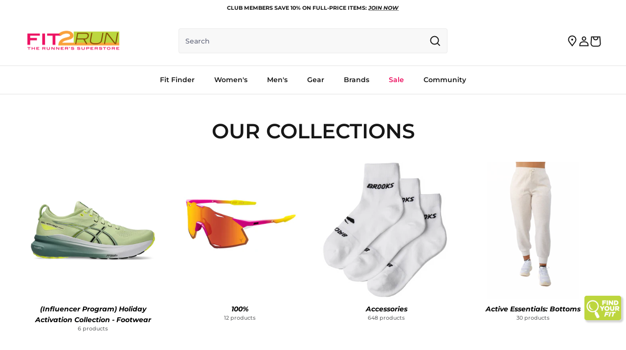

--- FILE ---
content_type: text/html; charset=utf-8
request_url: https://www.fit2run.com/collections?accessory_type=3415&color_family=3627&size=398
body_size: 59392
content:


<!doctype html>
<html class="no-js" lang="en" dir="ltr">
<head><meta charset="utf-8">
<meta name="viewport" content="width=device-width,initial-scale=1">
<title>Collections &ndash; Fit2Run</title><link rel="canonical" href="https://www.fit2run.com/collections"><link rel="icon" href="//www.fit2run.com/cdn/shop/files/F2R_Favicon.png?crop=center&height=48&v=1718190172&width=48" type="image/png">
  <link rel="apple-touch-icon" href="//www.fit2run.com/cdn/shop/files/F2R_Favicon.png?crop=center&height=180&v=1718190172&width=180"><meta name="description" content="Shop the best selection of running shoes from Hoka, On, Brooks, Asics &amp; Nike. Find expert gait analysis, running apparel &amp; gear both in-store and online!"><meta property="og:site_name" content="Fit2Run">
<meta property="og:url" content="https://www.fit2run.com/collections">
<meta property="og:title" content="Collections">
<meta property="og:type" content="website">
<meta property="og:description" content="Shop the best selection of running shoes from Hoka, On, Brooks, Asics &amp; Nike. Find expert gait analysis, running apparel &amp; gear both in-store and online!"><meta name="twitter:card" content="summary_large_image">
<meta name="twitter:title" content="Collections">
<meta name="twitter:description" content="Shop the best selection of running shoes from Hoka, On, Brooks, Asics &amp; Nike. Find expert gait analysis, running apparel &amp; gear both in-store and online!">
<style>@font-face {
  font-family: Montserrat;
  font-weight: 500;
  font-style: normal;
  font-display: fallback;
  src: url("//www.fit2run.com/cdn/fonts/montserrat/montserrat_n5.07ef3781d9c78c8b93c98419da7ad4fbeebb6635.woff2") format("woff2"),
       url("//www.fit2run.com/cdn/fonts/montserrat/montserrat_n5.adf9b4bd8b0e4f55a0b203cdd84512667e0d5e4d.woff") format("woff");
}
@font-face {
  font-family: Montserrat;
  font-weight: 700;
  font-style: normal;
  font-display: fallback;
  src: url("//www.fit2run.com/cdn/fonts/montserrat/montserrat_n7.3c434e22befd5c18a6b4afadb1e3d77c128c7939.woff2") format("woff2"),
       url("//www.fit2run.com/cdn/fonts/montserrat/montserrat_n7.5d9fa6e2cae713c8fb539a9876489d86207fe957.woff") format("woff");
}
@font-face {
  font-family: Montserrat;
  font-weight: 500;
  font-style: normal;
  font-display: fallback;
  src: url("//www.fit2run.com/cdn/fonts/montserrat/montserrat_n5.07ef3781d9c78c8b93c98419da7ad4fbeebb6635.woff2") format("woff2"),
       url("//www.fit2run.com/cdn/fonts/montserrat/montserrat_n5.adf9b4bd8b0e4f55a0b203cdd84512667e0d5e4d.woff") format("woff");
}
@font-face {
  font-family: Montserrat;
  font-weight: 500;
  font-style: italic;
  font-display: fallback;
  src: url("//www.fit2run.com/cdn/fonts/montserrat/montserrat_i5.d3a783eb0cc26f2fda1e99d1dfec3ebaea1dc164.woff2") format("woff2"),
       url("//www.fit2run.com/cdn/fonts/montserrat/montserrat_i5.76d414ea3d56bb79ef992a9c62dce2e9063bc062.woff") format("woff");
}
@font-face {
  font-family: Montserrat;
  font-weight: 700;
  font-style: italic;
  font-display: fallback;
  src: url("//www.fit2run.com/cdn/fonts/montserrat/montserrat_i7.a0d4a463df4f146567d871890ffb3c80408e7732.woff2") format("woff2"),
       url("//www.fit2run.com/cdn/fonts/montserrat/montserrat_i7.f6ec9f2a0681acc6f8152c40921d2a4d2e1a2c78.woff") format("woff");
}
@font-face {
  font-family: Montserrat;
  font-weight: 600;
  font-style: normal;
  font-display: fallback;
  src: url("//www.fit2run.com/cdn/fonts/montserrat/montserrat_n6.1326b3e84230700ef15b3a29fb520639977513e0.woff2") format("woff2"),
       url("//www.fit2run.com/cdn/fonts/montserrat/montserrat_n6.652f051080eb14192330daceed8cd53dfdc5ead9.woff") format("woff");
}
@font-face {
  font-family: Montserrat;
  font-weight: 700;
  font-style: normal;
  font-display: fallback;
  src: url("//www.fit2run.com/cdn/fonts/montserrat/montserrat_n7.3c434e22befd5c18a6b4afadb1e3d77c128c7939.woff2") format("woff2"),
       url("//www.fit2run.com/cdn/fonts/montserrat/montserrat_n7.5d9fa6e2cae713c8fb539a9876489d86207fe957.woff") format("woff");
}
@font-face {
  font-family: Montserrat;
  font-weight: 600;
  font-style: normal;
  font-display: fallback;
  src: url("//www.fit2run.com/cdn/fonts/montserrat/montserrat_n6.1326b3e84230700ef15b3a29fb520639977513e0.woff2") format("woff2"),
       url("//www.fit2run.com/cdn/fonts/montserrat/montserrat_n6.652f051080eb14192330daceed8cd53dfdc5ead9.woff") format("woff");
}
@font-face {
  font-family: Montserrat;
  font-weight: 600;
  font-style: normal;
  font-display: fallback;
  src: url("//www.fit2run.com/cdn/fonts/montserrat/montserrat_n6.1326b3e84230700ef15b3a29fb520639977513e0.woff2") format("woff2"),
       url("//www.fit2run.com/cdn/fonts/montserrat/montserrat_n6.652f051080eb14192330daceed8cd53dfdc5ead9.woff") format("woff");
}
:root {
  --page-container-width:          1600px;
  --reading-container-width:       720px;
  --divider-opacity:               0.14;
  --gutter-large:                  30px;
  --gutter-desktop:                20px;
  --gutter-mobile:                 16px;
  --section-padding:               50px;
  --larger-section-padding:        80px;
  --larger-section-padding-mobile: 60px;
  --largest-section-padding:       110px;
  --aos-animate-duration:          0.6s;

  --base-font-family:              Montserrat, sans-serif;
  --base-font-weight:              500;
  --base-font-style:               normal;
  --heading-font-family:           Montserrat, sans-serif;
  --heading-font-weight:           600;
  --heading-font-style:            normal;
  --logo-font-family:              Montserrat, sans-serif;
  --logo-font-weight:              700;
  --logo-font-style:               normal;
  --nav-font-family:               Montserrat, sans-serif;
  --nav-font-weight:               600;
  --nav-font-style:                normal;

  --base-text-size:14px;
  --base-line-height:              1.6;
  --input-text-size:16px;
  --smaller-text-size-1:11px;
  --smaller-text-size-2:14px;
  --smaller-text-size-3:11px;
  --smaller-text-size-4:10px;
  --larger-text-size:42px;
  --x-larger-text-size:60px;
  --super-large-text-size:74px;
  --super-large-mobile-text-size:34px;
  --larger-mobile-text-size:34px;
  --logo-text-size:24px;--btn-letter-spacing: 0.08em;
    --btn-text-transform: uppercase;
    
    --button-text-size: 14px;
    --quickbuy-button-text-size: 12;
    --small-feature-link-font-size: 0.75em;
    --input-btn-padding-top:             1.2em;
    --input-btn-padding-bottom:          1.2em;--heading-text-transform:none;
  --nav-text-size:                      14px;
  --mobile-menu-font-weight:            600;

  --body-bg-color:                      255 255 255;
  --bg-color:                           255 255 255;
  --body-text-color:                    103 104 105;
  --text-color:                         103 104 105;

  --header-text-col:                    #171717;--header-text-hover-col:             var(--main-nav-link-hover-col);--header-bg-col:                     #ffffff;
  --heading-color:                     23 23 23;
  --body-heading-color:                23 23 23;
  --heading-divider-col:               #e2e2e2;

  --logo-col:                          #171717;
  --main-nav-bg:                       #ffffff;
  --main-nav-link-col:                 #171717;
  --main-nav-link-hover-col:           #676869;
  --main-nav-link-featured-col:        #ed1261;

  --link-color:                        23 23 23;
  --body-link-color:                   23 23 23;
  --link-underline-color:               #ed1261;

  --btn-bg-color:                        237 18 97;
  --btn-bg-hover-color:                  237 18 97;
  --btn-border-color:                    237 18 97;
  --btn-border-hover-color:              237 18 97;
  --btn-text-color:                      255 255 255;
  --btn-text-hover-color:                255 255 255;


  --color-accent: #ed1261;
  --color-accent-2: #bad80a;
  --color-accent-3: #f68b1f;
  --color-black: #171717;
  --color-grey: #676869;
  --color-background: #f8f8f8;
  --color-border: #eaeaea;
  --color-disabled-bg: #dfdfdf;
  --color-disabled-text: #b8b8b8;
  --color-error: #cc0300;
  --color-accent-dark: #be0e4e;
  --color-error-bg: #cc03001A;
  --color-success: #0ad881;
  --color-warning: #f68b1f;
  --color-fader: #17171799;--btn-alt-bg-color:                    ;
  --btn-alt-text-color:                  237 18 97;
  --btn-alt-background-hover-color:      237 18 97 / 0.1;
  --btn-alt-border-color:                237 18 97;
  --btn-alt-border-hover-color:          237 18 97;--btn-ter-bg-color:                    235 235 235;
  --btn-ter-text-color:                  52 53 54;
  --btn-ter-bg-hover-color:              237 18 97;
  --btn-ter-text-hover-color:            255 255 255;--btn-border-radius: 4px;--color-scheme-default:                             #ffffff;
  --color-scheme-default-color:                       255 255 255;
  --color-scheme-default-text-color:                  103 104 105;
  --color-scheme-default-head-color:                  23 23 23;
  --color-scheme-default-link-color:                  23 23 23;
  --color-scheme-default-btn-text-color:              255 255 255;
  --color-scheme-default-btn-text-hover-color:        255 255 255;
  --color-scheme-default-btn-bg-color:                237 18 97;
  --color-scheme-default-btn-bg-hover-color:          237 18 97;
  --color-scheme-default-btn-border-color:            237 18 97;
  --color-scheme-default-btn-border-hover-color:      237 18 97;
  --color-scheme-default-btn-alt-text-color:          237 18 97;
  --color-scheme-default-btn-alt-bg-color:            ;
  --color-scheme-default-btn-alt-border-color:        237 18 97;
  --color-scheme-default-btn-alt-border-hover-color:  237 18 97;

  --color-scheme-1:                             #f7f7f8;
  --color-scheme-1-color:                       247 247 248;
  --color-scheme-1-text-color:                  103 104 105;
  --color-scheme-1-head-color:                  0 0 0;
  --color-scheme-1-link-color:                  0 0 0;
  --color-scheme-1-btn-text-color:              255 255 255;
  --color-scheme-1-btn-text-hover-color:        255 255 255;
  --color-scheme-1-btn-bg-color:                237 18 97;
  --color-scheme-1-btn-bg-hover-color:          237 18 97;
  --color-scheme-1-btn-border-color:            237 18 97;
  --color-scheme-1-btn-border-hover-color:      237 18 97;
  --color-scheme-1-btn-alt-text-color:          237 18 97;
  --color-scheme-1-btn-alt-bg-color:            ;
  --color-scheme-1-btn-alt-border-color:        237 18 97;
  --color-scheme-1-btn-alt-border-hover-color:  237 18 97;

  --color-scheme-2:                             #232323;
  --color-scheme-2-color:                       35 35 35;
  --color-scheme-2-text-color:                  255 255 255;
  --color-scheme-2-head-color:                  255 255 255;
  --color-scheme-2-link-color:                  255 255 255;
  --color-scheme-2-btn-text-color:              255 255 255;
  --color-scheme-2-btn-text-hover-color:        255 255 255;
  --color-scheme-2-btn-bg-color:                237 18 97;
  --color-scheme-2-btn-bg-hover-color:          237 18 97;
  --color-scheme-2-btn-border-color:            237 18 97;
  --color-scheme-2-btn-border-hover-color:      237 18 97;
  --color-scheme-2-btn-alt-text-color:          237 18 97;
  --color-scheme-2-btn-alt-bg-color:            ;
  --color-scheme-2-btn-alt-border-color:        237 18 97;
  --color-scheme-2-btn-alt-border-hover-color:  237 18 97;
  
  --color-white: rgb(255,255,255);
  --color-white-transparent: rgba(255,255,255,0.1);

  /* Shop Pay payment terms */
  --payment-terms-background-color:    #ffffff;--quickbuy-bg: 247 247 248;--body-input-background-color:       rgb(var(--body-bg-color));
  --input-background-color:            rgb(var(--body-bg-color));
  --body-input-text-color:             var(--body-text-color);
  --input-text-color:                  var(--body-text-color);
  --body-input-border-color:           rgb(217, 217, 218);
  --input-border-color:                rgb(217, 217, 218);
  --input-border-color-hover:          rgb(171, 172, 173);
  --input-border-color-active:         rgb(103, 104, 105);

  --swatch-cross-svg:                  url("data:image/svg+xml,%3Csvg xmlns='http://www.w3.org/2000/svg' width='240' height='240' viewBox='0 0 24 24' fill='none' stroke='rgb(217, 217, 218)' stroke-width='0.09' preserveAspectRatio='none' %3E%3Cline x1='24' y1='0' x2='0' y2='24'%3E%3C/line%3E%3C/svg%3E");
  --swatch-cross-hover:                url("data:image/svg+xml,%3Csvg xmlns='http://www.w3.org/2000/svg' width='240' height='240' viewBox='0 0 24 24' fill='none' stroke='rgb(171, 172, 173)' stroke-width='0.09' preserveAspectRatio='none' %3E%3Cline x1='24' y1='0' x2='0' y2='24'%3E%3C/line%3E%3C/svg%3E");
  --swatch-cross-active:               url("data:image/svg+xml,%3Csvg xmlns='http://www.w3.org/2000/svg' width='240' height='240' viewBox='0 0 24 24' fill='none' stroke='rgb(103, 104, 105)' stroke-width='0.09' preserveAspectRatio='none' %3E%3Cline x1='24' y1='0' x2='0' y2='24'%3E%3C/line%3E%3C/svg%3E");

  --footer-divider-col:                #e4e4e4;
  --footer-text-col:                   103 104 105;
  --footer-heading-col:                23 23 23;
  --footer-bg:                         #f8f8f8;--product-label-overlay-justify: flex-start;--product-label-overlay-align: flex-start;--product-label-overlay-reduction-text:   #ffffff;
  --product-label-overlay-reduction-bg:     #b33323;
  --product-label-overlay-stock-text:       #ffffff;
  --product-label-overlay-stock-bg:         #4c4c4b;
  --product-label-overlay-new-text:         #808284;
  --product-label-overlay-new-bg:           #ffffff;
  --product-label-overlay-meta-text:        #171717;
  --product-label-overlay-meta-bg:          #66ff65;
  --product-label-sale-text:                #ed1261;
  --product-label-sold-text:                #171717;
  --product-label-preorder-text:            #bad80a;

  --product-block-crop-align:               center;

  
  --product-block-price-align:              flex-start;
  --product-block-price-item-margin-start:  initial;
  --product-block-price-item-margin-end:    .5rem;
  

  --collection-block-image-position:   center center;

  --swatch-picker-image-size:          70px;
  --swatch-crop-align:                 center center;

  --image-overlay-text-color:          255 255 255;--image-overlay-bg:                  rgba(23, 23, 23, 0.12);
  --image-overlay-shadow-start:        rgb(0 0 0 / 0.16);
  --image-overlay-box-opacity:         0.88;.image-overlay--bg-box .text-overlay .text-overlay__text {
      --image-overlay-box-bg: 255 255 255;
      --heading-color: var(--body-heading-color);
      --text-color: var(--body-text-color);
      --link-color: var(--body-link-color);
    }--product-inventory-ok-box-color:            #f2faf0;
  --product-inventory-ok-text-color:           #0ad881;
  --product-inventory-ok-icon-box-fill-color:  #fff;
  --product-inventory-low-box-color:           #fcf1cd;
  --product-inventory-low-text-color:          #676869;
  --product-inventory-low-icon-box-fill-color: #fff;
  --product-inventory-low-text-color-channels: 10, 216, 129;
  --product-inventory-ok-text-color-channels:  103, 104, 105;

  --rating-star-color: 23 23 23;
}::selection {
    background: rgb(var(--body-heading-color));
    color: rgb(var(--body-bg-color));
  }
  ::-moz-selection {
    background: rgb(var(--body-heading-color));
    color: rgb(var(--body-bg-color));
  }.use-color-scheme--default {
  --product-label-sale-text:           #ed1261;
  --product-label-sold-text:           #171717;
  --product-label-preorder-text:       #bad80a;
  --input-background-color:            rgb(var(--body-bg-color));
  --input-text-color:                  var(--body-input-text-color);
  --input-border-color:                rgb(217, 217, 218);
  --input-border-color-hover:          rgb(171, 172, 173);
  --input-border-color-active:         rgb(103, 104, 105);
}</style>

  <link href="//www.fit2run.com/cdn/shop/t/198/assets/main.css?v=24054904921308553501768488822" rel="stylesheet" type="text/css" media="all" />
<link rel="stylesheet" href="//www.fit2run.com/cdn/shop/t/198/assets/swatches.css?v=176011927370693790041768488880" media="print" onload="this.media='all'">
    <noscript><link rel="stylesheet" href="//www.fit2run.com/cdn/shop/t/198/assets/swatches.css?v=176011927370693790041768488880"></noscript><link rel="preload" as="font" href="//www.fit2run.com/cdn/fonts/montserrat/montserrat_n5.07ef3781d9c78c8b93c98419da7ad4fbeebb6635.woff2" type="font/woff2" crossorigin><link rel="preload" as="font" href="//www.fit2run.com/cdn/fonts/montserrat/montserrat_n6.1326b3e84230700ef15b3a29fb520639977513e0.woff2" type="font/woff2" crossorigin><script>
    document.documentElement.className = document.documentElement.className.replace('no-js', 'js');

    window.theme = {
      info: {
        name: 'Symmetry',
        version: '7.2.1'
      },
      device: {
        hasTouch: window.matchMedia('(any-pointer: coarse)').matches,
        hasHover: window.matchMedia('(hover: hover)').matches
      },
      mediaQueries: {
        md: '(min-width: 768px)',
        productMediaCarouselBreak: '(min-width: 1041px)'
      },
      template: 'list-collections',
      routes: {
        base: 'https://www.fit2run.com',
        cart: '/cart',
        cartAdd: '/cart/add.js',
        cartUpdate: '/cart/update.js',
        predictiveSearch: '/search/suggest',
        rootUrl: '/'
      },
      strings: {
        cartTermsConfirmation: "You must agree to the terms and conditions before continuing.",
        cartItemsQuantityError: "You can only add [QUANTITY] of this item to your cart.",
        generalSearchViewAll: "View all search results",
        noStock: "Sold out",
        noVariant: "Unavailable",
        productsProductChooseA: "Choose a",
        generalSearchPages: "Pages",
        generalSearchNoResultsWithoutTerms: "Sorry, we couldnʼt find any results",
        shippingCalculator: {
          singleRate: "There is one shipping rate for this destination:",
          multipleRates: "There are multiple shipping rates for this destination:",
          noRates: "We do not ship to this destination."
        },
        colorMarkers: {
          limited: "Limited edition",
          sale: "Sale"
        }
      },
      settings: {
        moneyWithCurrencyFormat: "${{amount}} USD",
        cartType: "drawer",
        afterAddToCart: "drawer",
        quickbuyStyle: "button",
        externalLinksNewTab: true,
        internalLinksSmoothScroll: true,
        defaultProductImage: "\/\/www.fit2run.com\/cdn\/shop\/files\/Fit2Run1200x1200.png?v=1719513364",
        storefront_api_key: "c25a43176160eaef69b9ef3abf60c17e",
        storefront_api_ver: "2024-07",
        clubPriceDiscount: 10
      },
      currencySign: '$',
      clubMembershipCartItem: {
        markup: "\u003cclub-members class=\"club-members\"\u003e  \u003cdiv class=\"club-members__list\"\u003e\u003cdiv class=\"club-members__item\"\u003e\u003cimg src=\"\/\/www.fit2run.com\/cdn\/shop\/files\/F2RSHOP-366-Club-Membership-Cart-line-item-update-Jira-03-06-2025_03_18_PM.png?v=1741267128\u0026amp;width=118\" alt=\"\" srcset=\"\/\/www.fit2run.com\/cdn\/shop\/files\/F2RSHOP-366-Club-Membership-Cart-line-item-update-Jira-03-06-2025_03_18_PM.png?v=1741267128\u0026amp;width=38 38w, \/\/www.fit2run.com\/cdn\/shop\/files\/F2RSHOP-366-Club-Membership-Cart-line-item-update-Jira-03-06-2025_03_18_PM.png?v=1741267128\u0026amp;width=76 76w\" width=\"118\" height=\"124\" loading=\"lazy\" sizes=\"38px\" class=\"theme-img\"\u003e\u003cspan\u003e10% OFF FULL-PRICED PRODUCTS\u003c\/span\u003e        \u003c\/div\u003e\u003cdiv class=\"club-members__item\"\u003e\u003cimg src=\"\/\/www.fit2run.com\/cdn\/shop\/files\/F2RSHOP-366-Club-Membership-Cart-line-item-update-Jira-03-06-2025_03_20_PM.png?v=1743705426\u0026amp;width=102\" alt=\"\" srcset=\"\/\/www.fit2run.com\/cdn\/shop\/files\/F2RSHOP-366-Club-Membership-Cart-line-item-update-Jira-03-06-2025_03_20_PM.png?v=1743705426\u0026amp;width=38 38w, \/\/www.fit2run.com\/cdn\/shop\/files\/F2RSHOP-366-Club-Membership-Cart-line-item-update-Jira-03-06-2025_03_20_PM.png?v=1743705426\u0026amp;width=76 76w\" width=\"102\" height=\"108\" loading=\"lazy\" sizes=\"38px\" class=\"theme-img\"\u003e\u003cspan\u003e5% CASH BACK ON EVERY PURCHASE\u003c\/span\u003e        \u003c\/div\u003e\u003cdiv class=\"club-members__item\"\u003e\u003cimg src=\"\/\/www.fit2run.com\/cdn\/shop\/files\/F2RSHOP-366-Club-Membership-Cart-line-item-update-Jira-03-06-2025_03_21_PM_1.png?v=1743705503\u0026amp;width=114\" alt=\"\" srcset=\"\/\/www.fit2run.com\/cdn\/shop\/files\/F2RSHOP-366-Club-Membership-Cart-line-item-update-Jira-03-06-2025_03_21_PM_1.png?v=1743705503\u0026amp;width=38 38w, \/\/www.fit2run.com\/cdn\/shop\/files\/F2RSHOP-366-Club-Membership-Cart-line-item-update-Jira-03-06-2025_03_21_PM_1.png?v=1743705503\u0026amp;width=76 76w\" width=\"114\" height=\"108\" loading=\"lazy\" sizes=\"38px\" class=\"theme-img\"\u003e\u003cspan\u003eEXCLUSIVE ACCESS TO MEMBER-ONLY PROMOTIONS AND EVENTS\u003c\/span\u003e        \u003c\/div\u003e\u003cdiv class=\"club-members__item\"\u003e\u003cimg src=\"\/\/www.fit2run.com\/cdn\/shop\/files\/F2RSHOP-366-Club-Membership-Cart-line-item-update-Jira-03-06-2025_03_21_PM.png?v=1743705561\u0026amp;width=132\" alt=\"\" srcset=\"\/\/www.fit2run.com\/cdn\/shop\/files\/F2RSHOP-366-Club-Membership-Cart-line-item-update-Jira-03-06-2025_03_21_PM.png?v=1743705561\u0026amp;width=38 38w, \/\/www.fit2run.com\/cdn\/shop\/files\/F2RSHOP-366-Club-Membership-Cart-line-item-update-Jira-03-06-2025_03_21_PM.png?v=1743705561\u0026amp;width=76 76w\" width=\"132\" height=\"126\" loading=\"lazy\" sizes=\"38px\" class=\"theme-img\"\u003e\u003cspan\u003e45 DAY FOOTWEAR TEST\u003c\/span\u003e        \u003c\/div\u003e\u003c\/div\u003e\u003c\/club-members\u003e",
        title: "\u003cp\u003eWELCOME TO \u003cb\u003eTHE CLUB\u003c\/b\u003e\u003cp\u003e",
        subheading: "\u003cp\u003eSave \u003cstrong\u003e10%\u003c\/strong\u003e on full-price items for just \u003cstrong\u003e$40\u003c\/strong\u003e a year\u003c\/p\u003e",
      }
    }

    theme.inlineNavigationCheck = function() {
      var pageHeader = document.querySelector('.pageheader'),
          inlineNavContainer = pageHeader.querySelector('.logo-area__left__inner'),
          inlineNav = inlineNavContainer.querySelector('.navigation--left');
      if (inlineNav && getComputedStyle(inlineNav).display != 'none') {
        var inlineMenuCentered = document.querySelector('.pageheader--layout-inline-menu-center'),
            logoContainer = document.querySelector('.logo-area__middle__inner');
        if(inlineMenuCentered) {
          var rightWidth = document.querySelector('.logo-area__right__inner').clientWidth,
              middleWidth = logoContainer.clientWidth,
              logoArea = document.querySelector('.logo-area'),
              computedLogoAreaStyle = getComputedStyle(logoArea),
              logoAreaInnerWidth = logoArea.clientWidth - Math.ceil(parseFloat(computedLogoAreaStyle.paddingLeft)) - Math.ceil(parseFloat(computedLogoAreaStyle.paddingRight)),
              availableNavWidth = logoAreaInnerWidth - Math.max(rightWidth, middleWidth) * 2 - 40;
          inlineNavContainer.style.maxWidth = availableNavWidth + 'px';
        }

        var firstInlineNavLink = inlineNav.querySelector('.navigation__item:first-child'),
            lastInlineNavLink = inlineNav.querySelector('.navigation__item:last-child');
        if (lastInlineNavLink) {
          var inlineNavWidth = null;
          if(document.querySelector('html[dir=rtl]')) {
            inlineNavWidth = firstInlineNavLink.offsetLeft - lastInlineNavLink.offsetLeft + firstInlineNavLink.offsetWidth;
          } else {
            inlineNavWidth = lastInlineNavLink.offsetLeft - firstInlineNavLink.offsetLeft + lastInlineNavLink.offsetWidth;
          }
          if (inlineNavContainer.offsetWidth >= inlineNavWidth) {
            pageHeader.classList.add('pageheader--layout-inline-permitted');
            var tallLogo = logoContainer.clientHeight > lastInlineNavLink.clientHeight + 20;
            if (tallLogo) {
              inlineNav.classList.add('navigation--tight-underline');
            } else {
              inlineNav.classList.remove('navigation--tight-underline');
            }
          } else {
            pageHeader.classList.remove('pageheader--layout-inline-permitted');
          }
        }
      }
    };

    theme.setInitialHeaderHeightProperty = () => {
      const section = document.querySelector('.section-header');
      const topHeaderHeight = Math.ceil(section.querySelector('#pageheader').clientHeight)
      if (section) {
        document.documentElement.style.setProperty('--theme-header-height', Math.ceil(section.clientHeight) + 'px');
        document.documentElement.style.setProperty('--theme-top-header-height', `-${topHeaderHeight}px`);
      }
    };
  </script>

  <script src="//www.fit2run.com/cdn/shop/t/198/assets/main.js?v=121954495765011248971768488822" defer></script>
    <script src="//www.fit2run.com/cdn/shop/t/198/assets/animate-on-scroll.js?v=15249566486942820451768488808" defer></script>
    <link href="//www.fit2run.com/cdn/shop/t/198/assets/animate-on-scroll.css?v=116824741000487223811768488808" rel="stylesheet" type="text/css" media="all" />
  

  <script>window.performance && window.performance.mark && window.performance.mark('shopify.content_for_header.start');</script><meta name="facebook-domain-verification" content="un4lkfeh6dyufdkiesmvhoz2376e4w">
<meta id="shopify-digital-wallet" name="shopify-digital-wallet" content="/87868113205/digital_wallets/dialog">
<meta name="shopify-checkout-api-token" content="15b98643b73038dcd6c5dacdc01bdf47">
<meta id="in-context-paypal-metadata" data-shop-id="87868113205" data-venmo-supported="false" data-environment="production" data-locale="en_US" data-paypal-v4="true" data-currency="USD">
<script async="async" src="/checkouts/internal/preloads.js?locale=en-US"></script>
<link rel="preconnect" href="https://shop.app" crossorigin="anonymous">
<script async="async" src="https://shop.app/checkouts/internal/preloads.js?locale=en-US&shop_id=87868113205" crossorigin="anonymous"></script>
<script id="apple-pay-shop-capabilities" type="application/json">{"shopId":87868113205,"countryCode":"US","currencyCode":"USD","merchantCapabilities":["supports3DS"],"merchantId":"gid:\/\/shopify\/Shop\/87868113205","merchantName":"Fit2Run","requiredBillingContactFields":["postalAddress","email"],"requiredShippingContactFields":["postalAddress","email"],"shippingType":"shipping","supportedNetworks":["visa","masterCard","amex","discover","elo","jcb"],"total":{"type":"pending","label":"Fit2Run","amount":"1.00"},"shopifyPaymentsEnabled":true,"supportsSubscriptions":true}</script>
<script id="shopify-features" type="application/json">{"accessToken":"15b98643b73038dcd6c5dacdc01bdf47","betas":["rich-media-storefront-analytics"],"domain":"www.fit2run.com","predictiveSearch":true,"shopId":87868113205,"locale":"en"}</script>
<script>var Shopify = Shopify || {};
Shopify.shop = "53c4f8-91.myshopify.com";
Shopify.locale = "en";
Shopify.currency = {"active":"USD","rate":"1.0"};
Shopify.country = "US";
Shopify.theme = {"name":"1.16 FINAL","id":185293177141,"schema_name":"Symmetry","schema_version":"26.01.0","theme_store_id":null,"role":"main"};
Shopify.theme.handle = "null";
Shopify.theme.style = {"id":null,"handle":null};
Shopify.cdnHost = "www.fit2run.com/cdn";
Shopify.routes = Shopify.routes || {};
Shopify.routes.root = "/";</script>
<script type="module">!function(o){(o.Shopify=o.Shopify||{}).modules=!0}(window);</script>
<script>!function(o){function n(){var o=[];function n(){o.push(Array.prototype.slice.apply(arguments))}return n.q=o,n}var t=o.Shopify=o.Shopify||{};t.loadFeatures=n(),t.autoloadFeatures=n()}(window);</script>
<script>
  window.ShopifyPay = window.ShopifyPay || {};
  window.ShopifyPay.apiHost = "shop.app\/pay";
  window.ShopifyPay.redirectState = null;
</script>
<script id="shop-js-analytics" type="application/json">{"pageType":"list-collections"}</script>
<script defer="defer" async type="module" src="//www.fit2run.com/cdn/shopifycloud/shop-js/modules/v2/client.init-shop-cart-sync_BT-GjEfc.en.esm.js"></script>
<script defer="defer" async type="module" src="//www.fit2run.com/cdn/shopifycloud/shop-js/modules/v2/chunk.common_D58fp_Oc.esm.js"></script>
<script defer="defer" async type="module" src="//www.fit2run.com/cdn/shopifycloud/shop-js/modules/v2/chunk.modal_xMitdFEc.esm.js"></script>
<script type="module">
  await import("//www.fit2run.com/cdn/shopifycloud/shop-js/modules/v2/client.init-shop-cart-sync_BT-GjEfc.en.esm.js");
await import("//www.fit2run.com/cdn/shopifycloud/shop-js/modules/v2/chunk.common_D58fp_Oc.esm.js");
await import("//www.fit2run.com/cdn/shopifycloud/shop-js/modules/v2/chunk.modal_xMitdFEc.esm.js");

  window.Shopify.SignInWithShop?.initShopCartSync?.({"fedCMEnabled":true,"windoidEnabled":true});

</script>
<script>
  window.Shopify = window.Shopify || {};
  if (!window.Shopify.featureAssets) window.Shopify.featureAssets = {};
  window.Shopify.featureAssets['shop-js'] = {"shop-cart-sync":["modules/v2/client.shop-cart-sync_DZOKe7Ll.en.esm.js","modules/v2/chunk.common_D58fp_Oc.esm.js","modules/v2/chunk.modal_xMitdFEc.esm.js"],"init-fed-cm":["modules/v2/client.init-fed-cm_B6oLuCjv.en.esm.js","modules/v2/chunk.common_D58fp_Oc.esm.js","modules/v2/chunk.modal_xMitdFEc.esm.js"],"shop-cash-offers":["modules/v2/client.shop-cash-offers_D2sdYoxE.en.esm.js","modules/v2/chunk.common_D58fp_Oc.esm.js","modules/v2/chunk.modal_xMitdFEc.esm.js"],"shop-login-button":["modules/v2/client.shop-login-button_QeVjl5Y3.en.esm.js","modules/v2/chunk.common_D58fp_Oc.esm.js","modules/v2/chunk.modal_xMitdFEc.esm.js"],"pay-button":["modules/v2/client.pay-button_DXTOsIq6.en.esm.js","modules/v2/chunk.common_D58fp_Oc.esm.js","modules/v2/chunk.modal_xMitdFEc.esm.js"],"shop-button":["modules/v2/client.shop-button_DQZHx9pm.en.esm.js","modules/v2/chunk.common_D58fp_Oc.esm.js","modules/v2/chunk.modal_xMitdFEc.esm.js"],"avatar":["modules/v2/client.avatar_BTnouDA3.en.esm.js"],"init-windoid":["modules/v2/client.init-windoid_CR1B-cfM.en.esm.js","modules/v2/chunk.common_D58fp_Oc.esm.js","modules/v2/chunk.modal_xMitdFEc.esm.js"],"init-shop-for-new-customer-accounts":["modules/v2/client.init-shop-for-new-customer-accounts_C_vY_xzh.en.esm.js","modules/v2/client.shop-login-button_QeVjl5Y3.en.esm.js","modules/v2/chunk.common_D58fp_Oc.esm.js","modules/v2/chunk.modal_xMitdFEc.esm.js"],"init-shop-email-lookup-coordinator":["modules/v2/client.init-shop-email-lookup-coordinator_BI7n9ZSv.en.esm.js","modules/v2/chunk.common_D58fp_Oc.esm.js","modules/v2/chunk.modal_xMitdFEc.esm.js"],"init-shop-cart-sync":["modules/v2/client.init-shop-cart-sync_BT-GjEfc.en.esm.js","modules/v2/chunk.common_D58fp_Oc.esm.js","modules/v2/chunk.modal_xMitdFEc.esm.js"],"shop-toast-manager":["modules/v2/client.shop-toast-manager_DiYdP3xc.en.esm.js","modules/v2/chunk.common_D58fp_Oc.esm.js","modules/v2/chunk.modal_xMitdFEc.esm.js"],"init-customer-accounts":["modules/v2/client.init-customer-accounts_D9ZNqS-Q.en.esm.js","modules/v2/client.shop-login-button_QeVjl5Y3.en.esm.js","modules/v2/chunk.common_D58fp_Oc.esm.js","modules/v2/chunk.modal_xMitdFEc.esm.js"],"init-customer-accounts-sign-up":["modules/v2/client.init-customer-accounts-sign-up_iGw4briv.en.esm.js","modules/v2/client.shop-login-button_QeVjl5Y3.en.esm.js","modules/v2/chunk.common_D58fp_Oc.esm.js","modules/v2/chunk.modal_xMitdFEc.esm.js"],"shop-follow-button":["modules/v2/client.shop-follow-button_CqMgW2wH.en.esm.js","modules/v2/chunk.common_D58fp_Oc.esm.js","modules/v2/chunk.modal_xMitdFEc.esm.js"],"checkout-modal":["modules/v2/client.checkout-modal_xHeaAweL.en.esm.js","modules/v2/chunk.common_D58fp_Oc.esm.js","modules/v2/chunk.modal_xMitdFEc.esm.js"],"shop-login":["modules/v2/client.shop-login_D91U-Q7h.en.esm.js","modules/v2/chunk.common_D58fp_Oc.esm.js","modules/v2/chunk.modal_xMitdFEc.esm.js"],"lead-capture":["modules/v2/client.lead-capture_BJmE1dJe.en.esm.js","modules/v2/chunk.common_D58fp_Oc.esm.js","modules/v2/chunk.modal_xMitdFEc.esm.js"],"payment-terms":["modules/v2/client.payment-terms_Ci9AEqFq.en.esm.js","modules/v2/chunk.common_D58fp_Oc.esm.js","modules/v2/chunk.modal_xMitdFEc.esm.js"]};
</script>
<script>(function() {
  var isLoaded = false;
  function asyncLoad() {
    if (isLoaded) return;
    isLoaded = true;
    var urls = ["https:\/\/str.rise-ai.com\/?shop=53c4f8-91.myshopify.com","https:\/\/strn.rise-ai.com\/?shop=53c4f8-91.myshopify.com"];
    for (var i = 0; i < urls.length; i++) {
      var s = document.createElement('script');
      s.type = 'text/javascript';
      s.async = true;
      s.src = urls[i];
      var x = document.getElementsByTagName('script')[0];
      x.parentNode.insertBefore(s, x);
    }
  };
  if(window.attachEvent) {
    window.attachEvent('onload', asyncLoad);
  } else {
    window.addEventListener('load', asyncLoad, false);
  }
})();</script>
<script id="__st">var __st={"a":87868113205,"offset":-18000,"reqid":"a4f2f969-9142-48c0-b085-443cb289e4d1-1769364720","pageurl":"www.fit2run.com\/collections?accessory_type=3415\u0026color_family=3627\u0026size=398","u":"27c5f9dabebe","p":"collections"};</script>
<script>window.ShopifyPaypalV4VisibilityTracking = true;</script>
<script id="captcha-bootstrap">!function(){'use strict';const t='contact',e='account',n='new_comment',o=[[t,t],['blogs',n],['comments',n],[t,'customer']],c=[[e,'customer_login'],[e,'guest_login'],[e,'recover_customer_password'],[e,'create_customer']],r=t=>t.map((([t,e])=>`form[action*='/${t}']:not([data-nocaptcha='true']) input[name='form_type'][value='${e}']`)).join(','),a=t=>()=>t?[...document.querySelectorAll(t)].map((t=>t.form)):[];function s(){const t=[...o],e=r(t);return a(e)}const i='password',u='form_key',d=['recaptcha-v3-token','g-recaptcha-response','h-captcha-response',i],f=()=>{try{return window.sessionStorage}catch{return}},m='__shopify_v',_=t=>t.elements[u];function p(t,e,n=!1){try{const o=window.sessionStorage,c=JSON.parse(o.getItem(e)),{data:r}=function(t){const{data:e,action:n}=t;return t[m]||n?{data:e,action:n}:{data:t,action:n}}(c);for(const[e,n]of Object.entries(r))t.elements[e]&&(t.elements[e].value=n);n&&o.removeItem(e)}catch(o){console.error('form repopulation failed',{error:o})}}const l='form_type',E='cptcha';function T(t){t.dataset[E]=!0}const w=window,h=w.document,L='Shopify',v='ce_forms',y='captcha';let A=!1;((t,e)=>{const n=(g='f06e6c50-85a8-45c8-87d0-21a2b65856fe',I='https://cdn.shopify.com/shopifycloud/storefront-forms-hcaptcha/ce_storefront_forms_captcha_hcaptcha.v1.5.2.iife.js',D={infoText:'Protected by hCaptcha',privacyText:'Privacy',termsText:'Terms'},(t,e,n)=>{const o=w[L][v],c=o.bindForm;if(c)return c(t,g,e,D).then(n);var r;o.q.push([[t,g,e,D],n]),r=I,A||(h.body.append(Object.assign(h.createElement('script'),{id:'captcha-provider',async:!0,src:r})),A=!0)});var g,I,D;w[L]=w[L]||{},w[L][v]=w[L][v]||{},w[L][v].q=[],w[L][y]=w[L][y]||{},w[L][y].protect=function(t,e){n(t,void 0,e),T(t)},Object.freeze(w[L][y]),function(t,e,n,w,h,L){const[v,y,A,g]=function(t,e,n){const i=e?o:[],u=t?c:[],d=[...i,...u],f=r(d),m=r(i),_=r(d.filter((([t,e])=>n.includes(e))));return[a(f),a(m),a(_),s()]}(w,h,L),I=t=>{const e=t.target;return e instanceof HTMLFormElement?e:e&&e.form},D=t=>v().includes(t);t.addEventListener('submit',(t=>{const e=I(t);if(!e)return;const n=D(e)&&!e.dataset.hcaptchaBound&&!e.dataset.recaptchaBound,o=_(e),c=g().includes(e)&&(!o||!o.value);(n||c)&&t.preventDefault(),c&&!n&&(function(t){try{if(!f())return;!function(t){const e=f();if(!e)return;const n=_(t);if(!n)return;const o=n.value;o&&e.removeItem(o)}(t);const e=Array.from(Array(32),(()=>Math.random().toString(36)[2])).join('');!function(t,e){_(t)||t.append(Object.assign(document.createElement('input'),{type:'hidden',name:u})),t.elements[u].value=e}(t,e),function(t,e){const n=f();if(!n)return;const o=[...t.querySelectorAll(`input[type='${i}']`)].map((({name:t})=>t)),c=[...d,...o],r={};for(const[a,s]of new FormData(t).entries())c.includes(a)||(r[a]=s);n.setItem(e,JSON.stringify({[m]:1,action:t.action,data:r}))}(t,e)}catch(e){console.error('failed to persist form',e)}}(e),e.submit())}));const S=(t,e)=>{t&&!t.dataset[E]&&(n(t,e.some((e=>e===t))),T(t))};for(const o of['focusin','change'])t.addEventListener(o,(t=>{const e=I(t);D(e)&&S(e,y())}));const B=e.get('form_key'),M=e.get(l),P=B&&M;t.addEventListener('DOMContentLoaded',(()=>{const t=y();if(P)for(const e of t)e.elements[l].value===M&&p(e,B);[...new Set([...A(),...v().filter((t=>'true'===t.dataset.shopifyCaptcha))])].forEach((e=>S(e,t)))}))}(h,new URLSearchParams(w.location.search),n,t,e,['guest_login'])})(!0,!0)}();</script>
<script integrity="sha256-4kQ18oKyAcykRKYeNunJcIwy7WH5gtpwJnB7kiuLZ1E=" data-source-attribution="shopify.loadfeatures" defer="defer" src="//www.fit2run.com/cdn/shopifycloud/storefront/assets/storefront/load_feature-a0a9edcb.js" crossorigin="anonymous"></script>
<script crossorigin="anonymous" defer="defer" src="//www.fit2run.com/cdn/shopifycloud/storefront/assets/shopify_pay/storefront-65b4c6d7.js?v=20250812"></script>
<script data-source-attribution="shopify.dynamic_checkout.dynamic.init">var Shopify=Shopify||{};Shopify.PaymentButton=Shopify.PaymentButton||{isStorefrontPortableWallets:!0,init:function(){window.Shopify.PaymentButton.init=function(){};var t=document.createElement("script");t.src="https://www.fit2run.com/cdn/shopifycloud/portable-wallets/latest/portable-wallets.en.js",t.type="module",document.head.appendChild(t)}};
</script>
<script data-source-attribution="shopify.dynamic_checkout.buyer_consent">
  function portableWalletsHideBuyerConsent(e){var t=document.getElementById("shopify-buyer-consent"),n=document.getElementById("shopify-subscription-policy-button");t&&n&&(t.classList.add("hidden"),t.setAttribute("aria-hidden","true"),n.removeEventListener("click",e))}function portableWalletsShowBuyerConsent(e){var t=document.getElementById("shopify-buyer-consent"),n=document.getElementById("shopify-subscription-policy-button");t&&n&&(t.classList.remove("hidden"),t.removeAttribute("aria-hidden"),n.addEventListener("click",e))}window.Shopify?.PaymentButton&&(window.Shopify.PaymentButton.hideBuyerConsent=portableWalletsHideBuyerConsent,window.Shopify.PaymentButton.showBuyerConsent=portableWalletsShowBuyerConsent);
</script>
<script data-source-attribution="shopify.dynamic_checkout.cart.bootstrap">document.addEventListener("DOMContentLoaded",(function(){function t(){return document.querySelector("shopify-accelerated-checkout-cart, shopify-accelerated-checkout")}if(t())Shopify.PaymentButton.init();else{new MutationObserver((function(e,n){t()&&(Shopify.PaymentButton.init(),n.disconnect())})).observe(document.body,{childList:!0,subtree:!0})}}));
</script>
<script id='scb4127' type='text/javascript' async='' src='https://www.fit2run.com/cdn/shopifycloud/privacy-banner/storefront-banner.js'></script><link id="shopify-accelerated-checkout-styles" rel="stylesheet" media="screen" href="https://www.fit2run.com/cdn/shopifycloud/portable-wallets/latest/accelerated-checkout-backwards-compat.css" crossorigin="anonymous">
<style id="shopify-accelerated-checkout-cart">
        #shopify-buyer-consent {
  margin-top: 1em;
  display: inline-block;
  width: 100%;
}

#shopify-buyer-consent.hidden {
  display: none;
}

#shopify-subscription-policy-button {
  background: none;
  border: none;
  padding: 0;
  text-decoration: underline;
  font-size: inherit;
  cursor: pointer;
}

#shopify-subscription-policy-button::before {
  box-shadow: none;
}

      </style>

<script>window.performance && window.performance.mark && window.performance.mark('shopify.content_for_header.end');</script>
<!-- CC Custom Head Start --><!-- CC Custom Head End -->
<script type="text/javascript">
    (function(c,l,a,r,i,t,y){
        c[a]=c[a]||function(){(c[a].q=c[a].q||[]).push(arguments)};
        t=l.createElement(r);t.async=1;t.src="https://www.clarity.ms/tag/"+i;
        y=l.getElementsByTagName(r)[0];y.parentNode.insertBefore(t,y);
    })(window, document, "clarity", "script", "qqrhj5te0d");
</script>
<!-- BEGIN app block: shopify://apps/consentmo-gdpr/blocks/gdpr_cookie_consent/4fbe573f-a377-4fea-9801-3ee0858cae41 -->


<!-- END app block --><!-- BEGIN app block: shopify://apps/microsoft-clarity/blocks/clarity_js/31c3d126-8116-4b4a-8ba1-baeda7c4aeea -->
<script type="text/javascript">
  (function (c, l, a, r, i, t, y) {
    c[a] = c[a] || function () { (c[a].q = c[a].q || []).push(arguments); };
    t = l.createElement(r); t.async = 1; t.src = "https://www.clarity.ms/tag/" + i + "?ref=shopify";
    y = l.getElementsByTagName(r)[0]; y.parentNode.insertBefore(t, y);

    c.Shopify.loadFeatures([{ name: "consent-tracking-api", version: "0.1" }], error => {
      if (error) {
        console.error("Error loading Shopify features:", error);
        return;
      }

      c[a]('consentv2', {
        ad_Storage: c.Shopify.customerPrivacy.marketingAllowed() ? "granted" : "denied",
        analytics_Storage: c.Shopify.customerPrivacy.analyticsProcessingAllowed() ? "granted" : "denied",
      });
    });

    l.addEventListener("visitorConsentCollected", function (e) {
      c[a]('consentv2', {
        ad_Storage: e.detail.marketingAllowed ? "granted" : "denied",
        analytics_Storage: e.detail.analyticsAllowed ? "granted" : "denied",
      });
    });
  })(window, document, "clarity", "script", "v0cng0zcej");
</script>



<!-- END app block --><!-- BEGIN app block: shopify://apps/klaviyo-email-marketing-sms/blocks/klaviyo-onsite-embed/2632fe16-c075-4321-a88b-50b567f42507 -->












  <script async src="https://static.klaviyo.com/onsite/js/Rwf64Z/klaviyo.js?company_id=Rwf64Z"></script>
  <script>!function(){if(!window.klaviyo){window._klOnsite=window._klOnsite||[];try{window.klaviyo=new Proxy({},{get:function(n,i){return"push"===i?function(){var n;(n=window._klOnsite).push.apply(n,arguments)}:function(){for(var n=arguments.length,o=new Array(n),w=0;w<n;w++)o[w]=arguments[w];var t="function"==typeof o[o.length-1]?o.pop():void 0,e=new Promise((function(n){window._klOnsite.push([i].concat(o,[function(i){t&&t(i),n(i)}]))}));return e}}})}catch(n){window.klaviyo=window.klaviyo||[],window.klaviyo.push=function(){var n;(n=window._klOnsite).push.apply(n,arguments)}}}}();</script>

  




  <script>
    window.klaviyoReviewsProductDesignMode = false
  </script>







<!-- END app block --><!-- BEGIN app block: shopify://apps/microsoft-clarity/blocks/brandAgents_js/31c3d126-8116-4b4a-8ba1-baeda7c4aeea -->





<!-- END app block --><!-- BEGIN app block: shopify://apps/elevar-conversion-tracking/blocks/dataLayerEmbed/bc30ab68-b15c-4311-811f-8ef485877ad6 -->



<script type="module" dynamic>
  const configUrl = "/a/elevar/static/configs/e067f049fb5d24b009a00a6b49c865a8bb2980f1/config.js";
  const config = (await import(configUrl)).default;
  const scriptUrl = config.script_src_app_theme_embed;

  if (scriptUrl) {
    const { handler } = await import(scriptUrl);

    await handler(
      config,
      {
        cartData: {
  marketId: "80869458229",
  attributes:{},
  cartTotal: "0.0",
  currencyCode:"USD",
  items: []
}
,
        user: {cartTotal: "0.0",
    currencyCode:"USD",customer: {},
}
,
        isOnCartPage:false,
        collectionView:null,
        searchResultsView:null,
        productView:null,
        checkoutComplete: null
      }
    );
  }
</script>


<!-- END app block --><!-- BEGIN app block: shopify://apps/gorgias-live-chat-helpdesk/blocks/gorgias/a66db725-7b96-4e3f-916e-6c8e6f87aaaa -->
<script defer data-gorgias-loader-chat src="https://config.gorgias.chat/bundle-loader/shopify/53c4f8-91.myshopify.com"></script>


<script defer data-gorgias-loader-convert  src="https://content.9gtb.com/loader.js"></script>


<script defer data-gorgias-loader-mailto-replace  src="https://config.gorgias.help/api/contact-forms/replace-mailto-script.js?shopName=53c4f8-91"></script>


<!-- END app block --><script src="https://cdn.shopify.com/extensions/019b09dd-709f-7233-8c82-cc4081277048/klaviyo-email-marketing-44/assets/app.js" type="text/javascript" defer="defer"></script>
<link href="https://cdn.shopify.com/extensions/019b09dd-709f-7233-8c82-cc4081277048/klaviyo-email-marketing-44/assets/app.css" rel="stylesheet" type="text/css" media="all">
<script src="https://cdn.shopify.com/extensions/019be9e8-7389-72d2-90ad-753cce315171/consentmo-gdpr-595/assets/consentmo_cookie_consent.js" type="text/javascript" defer="defer"></script>
<link href="https://monorail-edge.shopifysvc.com" rel="dns-prefetch">
<script>(function(){if ("sendBeacon" in navigator && "performance" in window) {try {var session_token_from_headers = performance.getEntriesByType('navigation')[0].serverTiming.find(x => x.name == '_s').description;} catch {var session_token_from_headers = undefined;}var session_cookie_matches = document.cookie.match(/_shopify_s=([^;]*)/);var session_token_from_cookie = session_cookie_matches && session_cookie_matches.length === 2 ? session_cookie_matches[1] : "";var session_token = session_token_from_headers || session_token_from_cookie || "";function handle_abandonment_event(e) {var entries = performance.getEntries().filter(function(entry) {return /monorail-edge.shopifysvc.com/.test(entry.name);});if (!window.abandonment_tracked && entries.length === 0) {window.abandonment_tracked = true;var currentMs = Date.now();var navigation_start = performance.timing.navigationStart;var payload = {shop_id: 87868113205,url: window.location.href,navigation_start,duration: currentMs - navigation_start,session_token,page_type: "list-collections"};window.navigator.sendBeacon("https://monorail-edge.shopifysvc.com/v1/produce", JSON.stringify({schema_id: "online_store_buyer_site_abandonment/1.1",payload: payload,metadata: {event_created_at_ms: currentMs,event_sent_at_ms: currentMs}}));}}window.addEventListener('pagehide', handle_abandonment_event);}}());</script>
<script id="web-pixels-manager-setup">(function e(e,d,r,n,o){if(void 0===o&&(o={}),!Boolean(null===(a=null===(i=window.Shopify)||void 0===i?void 0:i.analytics)||void 0===a?void 0:a.replayQueue)){var i,a;window.Shopify=window.Shopify||{};var t=window.Shopify;t.analytics=t.analytics||{};var s=t.analytics;s.replayQueue=[],s.publish=function(e,d,r){return s.replayQueue.push([e,d,r]),!0};try{self.performance.mark("wpm:start")}catch(e){}var l=function(){var e={modern:/Edge?\/(1{2}[4-9]|1[2-9]\d|[2-9]\d{2}|\d{4,})\.\d+(\.\d+|)|Firefox\/(1{2}[4-9]|1[2-9]\d|[2-9]\d{2}|\d{4,})\.\d+(\.\d+|)|Chrom(ium|e)\/(9{2}|\d{3,})\.\d+(\.\d+|)|(Maci|X1{2}).+ Version\/(15\.\d+|(1[6-9]|[2-9]\d|\d{3,})\.\d+)([,.]\d+|)( \(\w+\)|)( Mobile\/\w+|) Safari\/|Chrome.+OPR\/(9{2}|\d{3,})\.\d+\.\d+|(CPU[ +]OS|iPhone[ +]OS|CPU[ +]iPhone|CPU IPhone OS|CPU iPad OS)[ +]+(15[._]\d+|(1[6-9]|[2-9]\d|\d{3,})[._]\d+)([._]\d+|)|Android:?[ /-](13[3-9]|1[4-9]\d|[2-9]\d{2}|\d{4,})(\.\d+|)(\.\d+|)|Android.+Firefox\/(13[5-9]|1[4-9]\d|[2-9]\d{2}|\d{4,})\.\d+(\.\d+|)|Android.+Chrom(ium|e)\/(13[3-9]|1[4-9]\d|[2-9]\d{2}|\d{4,})\.\d+(\.\d+|)|SamsungBrowser\/([2-9]\d|\d{3,})\.\d+/,legacy:/Edge?\/(1[6-9]|[2-9]\d|\d{3,})\.\d+(\.\d+|)|Firefox\/(5[4-9]|[6-9]\d|\d{3,})\.\d+(\.\d+|)|Chrom(ium|e)\/(5[1-9]|[6-9]\d|\d{3,})\.\d+(\.\d+|)([\d.]+$|.*Safari\/(?![\d.]+ Edge\/[\d.]+$))|(Maci|X1{2}).+ Version\/(10\.\d+|(1[1-9]|[2-9]\d|\d{3,})\.\d+)([,.]\d+|)( \(\w+\)|)( Mobile\/\w+|) Safari\/|Chrome.+OPR\/(3[89]|[4-9]\d|\d{3,})\.\d+\.\d+|(CPU[ +]OS|iPhone[ +]OS|CPU[ +]iPhone|CPU IPhone OS|CPU iPad OS)[ +]+(10[._]\d+|(1[1-9]|[2-9]\d|\d{3,})[._]\d+)([._]\d+|)|Android:?[ /-](13[3-9]|1[4-9]\d|[2-9]\d{2}|\d{4,})(\.\d+|)(\.\d+|)|Mobile Safari.+OPR\/([89]\d|\d{3,})\.\d+\.\d+|Android.+Firefox\/(13[5-9]|1[4-9]\d|[2-9]\d{2}|\d{4,})\.\d+(\.\d+|)|Android.+Chrom(ium|e)\/(13[3-9]|1[4-9]\d|[2-9]\d{2}|\d{4,})\.\d+(\.\d+|)|Android.+(UC? ?Browser|UCWEB|U3)[ /]?(15\.([5-9]|\d{2,})|(1[6-9]|[2-9]\d|\d{3,})\.\d+)\.\d+|SamsungBrowser\/(5\.\d+|([6-9]|\d{2,})\.\d+)|Android.+MQ{2}Browser\/(14(\.(9|\d{2,})|)|(1[5-9]|[2-9]\d|\d{3,})(\.\d+|))(\.\d+|)|K[Aa][Ii]OS\/(3\.\d+|([4-9]|\d{2,})\.\d+)(\.\d+|)/},d=e.modern,r=e.legacy,n=navigator.userAgent;return n.match(d)?"modern":n.match(r)?"legacy":"unknown"}(),u="modern"===l?"modern":"legacy",c=(null!=n?n:{modern:"",legacy:""})[u],f=function(e){return[e.baseUrl,"/wpm","/b",e.hashVersion,"modern"===e.buildTarget?"m":"l",".js"].join("")}({baseUrl:d,hashVersion:r,buildTarget:u}),m=function(e){var d=e.version,r=e.bundleTarget,n=e.surface,o=e.pageUrl,i=e.monorailEndpoint;return{emit:function(e){var a=e.status,t=e.errorMsg,s=(new Date).getTime(),l=JSON.stringify({metadata:{event_sent_at_ms:s},events:[{schema_id:"web_pixels_manager_load/3.1",payload:{version:d,bundle_target:r,page_url:o,status:a,surface:n,error_msg:t},metadata:{event_created_at_ms:s}}]});if(!i)return console&&console.warn&&console.warn("[Web Pixels Manager] No Monorail endpoint provided, skipping logging."),!1;try{return self.navigator.sendBeacon.bind(self.navigator)(i,l)}catch(e){}var u=new XMLHttpRequest;try{return u.open("POST",i,!0),u.setRequestHeader("Content-Type","text/plain"),u.send(l),!0}catch(e){return console&&console.warn&&console.warn("[Web Pixels Manager] Got an unhandled error while logging to Monorail."),!1}}}}({version:r,bundleTarget:l,surface:e.surface,pageUrl:self.location.href,monorailEndpoint:e.monorailEndpoint});try{o.browserTarget=l,function(e){var d=e.src,r=e.async,n=void 0===r||r,o=e.onload,i=e.onerror,a=e.sri,t=e.scriptDataAttributes,s=void 0===t?{}:t,l=document.createElement("script"),u=document.querySelector("head"),c=document.querySelector("body");if(l.async=n,l.src=d,a&&(l.integrity=a,l.crossOrigin="anonymous"),s)for(var f in s)if(Object.prototype.hasOwnProperty.call(s,f))try{l.dataset[f]=s[f]}catch(e){}if(o&&l.addEventListener("load",o),i&&l.addEventListener("error",i),u)u.appendChild(l);else{if(!c)throw new Error("Did not find a head or body element to append the script");c.appendChild(l)}}({src:f,async:!0,onload:function(){if(!function(){var e,d;return Boolean(null===(d=null===(e=window.Shopify)||void 0===e?void 0:e.analytics)||void 0===d?void 0:d.initialized)}()){var d=window.webPixelsManager.init(e)||void 0;if(d){var r=window.Shopify.analytics;r.replayQueue.forEach((function(e){var r=e[0],n=e[1],o=e[2];d.publishCustomEvent(r,n,o)})),r.replayQueue=[],r.publish=d.publishCustomEvent,r.visitor=d.visitor,r.initialized=!0}}},onerror:function(){return m.emit({status:"failed",errorMsg:"".concat(f," has failed to load")})},sri:function(e){var d=/^sha384-[A-Za-z0-9+/=]+$/;return"string"==typeof e&&d.test(e)}(c)?c:"",scriptDataAttributes:o}),m.emit({status:"loading"})}catch(e){m.emit({status:"failed",errorMsg:(null==e?void 0:e.message)||"Unknown error"})}}})({shopId: 87868113205,storefrontBaseUrl: "https://www.fit2run.com",extensionsBaseUrl: "https://extensions.shopifycdn.com/cdn/shopifycloud/web-pixels-manager",monorailEndpoint: "https://monorail-edge.shopifysvc.com/unstable/produce_batch",surface: "storefront-renderer",enabledBetaFlags: ["2dca8a86"],webPixelsConfigList: [{"id":"2315878709","configuration":"{\"projectId\":\"v0cng0zcej\"}","eventPayloadVersion":"v1","runtimeContext":"STRICT","scriptVersion":"cf1781658ed156031118fc4bbc2ed159","type":"APP","apiClientId":240074326017,"privacyPurposes":[],"capabilities":["advanced_dom_events"],"dataSharingAdjustments":{"protectedCustomerApprovalScopes":["read_customer_personal_data"]}},{"id":"2129494325","configuration":"{\"accountID\":\"87868113205\"}","eventPayloadVersion":"v1","runtimeContext":"STRICT","scriptVersion":"b7efc4473d557345da9465309c2b943b","type":"APP","apiClientId":123711225857,"privacyPurposes":["ANALYTICS","MARKETING","SALE_OF_DATA"],"dataSharingAdjustments":{"protectedCustomerApprovalScopes":["read_customer_personal_data"]}},{"id":"2101969205","configuration":"{\"organizationID\":\"373defa8-4112-46b3-8f51-c71a352bf57b\",\"beaconURL\":\"https:\\\/\\\/converse.microcast.ai\\\/track\"}","eventPayloadVersion":"v1","runtimeContext":"STRICT","scriptVersion":"f4d4d86e635daef6767c6060c94307d2","type":"APP","apiClientId":287095455745,"privacyPurposes":["ANALYTICS"],"dataSharingAdjustments":{"protectedCustomerApprovalScopes":["read_customer_address","read_customer_email","read_customer_name","read_customer_personal_data"]}},{"id":"2096431413","configuration":"{\"accountID\":\"b5267204-3ff2-4467-8c48-1873a4024d13\"}","eventPayloadVersion":"v1","runtimeContext":"STRICT","scriptVersion":"b3e46826d490c05e5de05022297fd24a","type":"APP","apiClientId":2376822,"privacyPurposes":["ANALYTICS","MARKETING","SALE_OF_DATA"],"dataSharingAdjustments":{"protectedCustomerApprovalScopes":["read_customer_personal_data"]}},{"id":"1913159989","configuration":"{\"accountID\":\"Rwf64Z\",\"webPixelConfig\":\"eyJlbmFibGVBZGRlZFRvQ2FydEV2ZW50cyI6IHRydWV9\"}","eventPayloadVersion":"v1","runtimeContext":"STRICT","scriptVersion":"524f6c1ee37bacdca7657a665bdca589","type":"APP","apiClientId":123074,"privacyPurposes":["ANALYTICS","MARKETING"],"dataSharingAdjustments":{"protectedCustomerApprovalScopes":["read_customer_address","read_customer_email","read_customer_name","read_customer_personal_data","read_customer_phone"]}},{"id":"1536426293","configuration":"{\"pixelCode\":\"CTDIN0BC77UFNKAEMDO0\"}","eventPayloadVersion":"v1","runtimeContext":"STRICT","scriptVersion":"22e92c2ad45662f435e4801458fb78cc","type":"APP","apiClientId":4383523,"privacyPurposes":["ANALYTICS","MARKETING","SALE_OF_DATA"],"dataSharingAdjustments":{"protectedCustomerApprovalScopes":["read_customer_address","read_customer_email","read_customer_name","read_customer_personal_data","read_customer_phone"]}},{"id":"349765941","configuration":"{\"config_url\": \"\/a\/elevar\/static\/configs\/e067f049fb5d24b009a00a6b49c865a8bb2980f1\/config.js\"}","eventPayloadVersion":"v1","runtimeContext":"STRICT","scriptVersion":"ab86028887ec2044af7d02b854e52653","type":"APP","apiClientId":2509311,"privacyPurposes":[],"dataSharingAdjustments":{"protectedCustomerApprovalScopes":["read_customer_address","read_customer_email","read_customer_name","read_customer_personal_data","read_customer_phone"]}},{"id":"99025205","eventPayloadVersion":"1","runtimeContext":"LAX","scriptVersion":"1","type":"CUSTOM","privacyPurposes":["ANALYTICS","MARKETING","SALE_OF_DATA"],"name":"Elevar - Checkout Tracking"},{"id":"shopify-app-pixel","configuration":"{}","eventPayloadVersion":"v1","runtimeContext":"STRICT","scriptVersion":"0450","apiClientId":"shopify-pixel","type":"APP","privacyPurposes":["ANALYTICS","MARKETING"]},{"id":"shopify-custom-pixel","eventPayloadVersion":"v1","runtimeContext":"LAX","scriptVersion":"0450","apiClientId":"shopify-pixel","type":"CUSTOM","privacyPurposes":["ANALYTICS","MARKETING"]}],isMerchantRequest: false,initData: {"shop":{"name":"Fit2Run","paymentSettings":{"currencyCode":"USD"},"myshopifyDomain":"53c4f8-91.myshopify.com","countryCode":"US","storefrontUrl":"https:\/\/www.fit2run.com"},"customer":null,"cart":null,"checkout":null,"productVariants":[],"purchasingCompany":null},},"https://www.fit2run.com/cdn","fcfee988w5aeb613cpc8e4bc33m6693e112",{"modern":"","legacy":""},{"shopId":"87868113205","storefrontBaseUrl":"https:\/\/www.fit2run.com","extensionBaseUrl":"https:\/\/extensions.shopifycdn.com\/cdn\/shopifycloud\/web-pixels-manager","surface":"storefront-renderer","enabledBetaFlags":"[\"2dca8a86\"]","isMerchantRequest":"false","hashVersion":"fcfee988w5aeb613cpc8e4bc33m6693e112","publish":"custom","events":"[[\"page_viewed\",{}]]"});</script><script>
  window.ShopifyAnalytics = window.ShopifyAnalytics || {};
  window.ShopifyAnalytics.meta = window.ShopifyAnalytics.meta || {};
  window.ShopifyAnalytics.meta.currency = 'USD';
  var meta = {"page":{"pageType":"collections","requestId":"a4f2f969-9142-48c0-b085-443cb289e4d1-1769364720"}};
  for (var attr in meta) {
    window.ShopifyAnalytics.meta[attr] = meta[attr];
  }
</script>
<script class="analytics">
  (function () {
    var customDocumentWrite = function(content) {
      var jquery = null;

      if (window.jQuery) {
        jquery = window.jQuery;
      } else if (window.Checkout && window.Checkout.$) {
        jquery = window.Checkout.$;
      }

      if (jquery) {
        jquery('body').append(content);
      }
    };

    var hasLoggedConversion = function(token) {
      if (token) {
        return document.cookie.indexOf('loggedConversion=' + token) !== -1;
      }
      return false;
    }

    var setCookieIfConversion = function(token) {
      if (token) {
        var twoMonthsFromNow = new Date(Date.now());
        twoMonthsFromNow.setMonth(twoMonthsFromNow.getMonth() + 2);

        document.cookie = 'loggedConversion=' + token + '; expires=' + twoMonthsFromNow;
      }
    }

    var trekkie = window.ShopifyAnalytics.lib = window.trekkie = window.trekkie || [];
    if (trekkie.integrations) {
      return;
    }
    trekkie.methods = [
      'identify',
      'page',
      'ready',
      'track',
      'trackForm',
      'trackLink'
    ];
    trekkie.factory = function(method) {
      return function() {
        var args = Array.prototype.slice.call(arguments);
        args.unshift(method);
        trekkie.push(args);
        return trekkie;
      };
    };
    for (var i = 0; i < trekkie.methods.length; i++) {
      var key = trekkie.methods[i];
      trekkie[key] = trekkie.factory(key);
    }
    trekkie.load = function(config) {
      trekkie.config = config || {};
      trekkie.config.initialDocumentCookie = document.cookie;
      var first = document.getElementsByTagName('script')[0];
      var script = document.createElement('script');
      script.type = 'text/javascript';
      script.onerror = function(e) {
        var scriptFallback = document.createElement('script');
        scriptFallback.type = 'text/javascript';
        scriptFallback.onerror = function(error) {
                var Monorail = {
      produce: function produce(monorailDomain, schemaId, payload) {
        var currentMs = new Date().getTime();
        var event = {
          schema_id: schemaId,
          payload: payload,
          metadata: {
            event_created_at_ms: currentMs,
            event_sent_at_ms: currentMs
          }
        };
        return Monorail.sendRequest("https://" + monorailDomain + "/v1/produce", JSON.stringify(event));
      },
      sendRequest: function sendRequest(endpointUrl, payload) {
        // Try the sendBeacon API
        if (window && window.navigator && typeof window.navigator.sendBeacon === 'function' && typeof window.Blob === 'function' && !Monorail.isIos12()) {
          var blobData = new window.Blob([payload], {
            type: 'text/plain'
          });

          if (window.navigator.sendBeacon(endpointUrl, blobData)) {
            return true;
          } // sendBeacon was not successful

        } // XHR beacon

        var xhr = new XMLHttpRequest();

        try {
          xhr.open('POST', endpointUrl);
          xhr.setRequestHeader('Content-Type', 'text/plain');
          xhr.send(payload);
        } catch (e) {
          console.log(e);
        }

        return false;
      },
      isIos12: function isIos12() {
        return window.navigator.userAgent.lastIndexOf('iPhone; CPU iPhone OS 12_') !== -1 || window.navigator.userAgent.lastIndexOf('iPad; CPU OS 12_') !== -1;
      }
    };
    Monorail.produce('monorail-edge.shopifysvc.com',
      'trekkie_storefront_load_errors/1.1',
      {shop_id: 87868113205,
      theme_id: 185293177141,
      app_name: "storefront",
      context_url: window.location.href,
      source_url: "//www.fit2run.com/cdn/s/trekkie.storefront.8d95595f799fbf7e1d32231b9a28fd43b70c67d3.min.js"});

        };
        scriptFallback.async = true;
        scriptFallback.src = '//www.fit2run.com/cdn/s/trekkie.storefront.8d95595f799fbf7e1d32231b9a28fd43b70c67d3.min.js';
        first.parentNode.insertBefore(scriptFallback, first);
      };
      script.async = true;
      script.src = '//www.fit2run.com/cdn/s/trekkie.storefront.8d95595f799fbf7e1d32231b9a28fd43b70c67d3.min.js';
      first.parentNode.insertBefore(script, first);
    };
    trekkie.load(
      {"Trekkie":{"appName":"storefront","development":false,"defaultAttributes":{"shopId":87868113205,"isMerchantRequest":null,"themeId":185293177141,"themeCityHash":"16714062831083429014","contentLanguage":"en","currency":"USD","eventMetadataId":"c340b8a5-5972-4d63-b784-2b81eae5ff58"},"isServerSideCookieWritingEnabled":true,"monorailRegion":"shop_domain","enabledBetaFlags":["65f19447"]},"Session Attribution":{},"S2S":{"facebookCapiEnabled":false,"source":"trekkie-storefront-renderer","apiClientId":580111}}
    );

    var loaded = false;
    trekkie.ready(function() {
      if (loaded) return;
      loaded = true;

      window.ShopifyAnalytics.lib = window.trekkie;

      var originalDocumentWrite = document.write;
      document.write = customDocumentWrite;
      try { window.ShopifyAnalytics.merchantGoogleAnalytics.call(this); } catch(error) {};
      document.write = originalDocumentWrite;

      window.ShopifyAnalytics.lib.page(null,{"pageType":"collections","requestId":"a4f2f969-9142-48c0-b085-443cb289e4d1-1769364720","shopifyEmitted":true});

      var match = window.location.pathname.match(/checkouts\/(.+)\/(thank_you|post_purchase)/)
      var token = match? match[1]: undefined;
      if (!hasLoggedConversion(token)) {
        setCookieIfConversion(token);
        
      }
    });


        var eventsListenerScript = document.createElement('script');
        eventsListenerScript.async = true;
        eventsListenerScript.src = "//www.fit2run.com/cdn/shopifycloud/storefront/assets/shop_events_listener-3da45d37.js";
        document.getElementsByTagName('head')[0].appendChild(eventsListenerScript);

})();</script>
<script
  defer
  src="https://www.fit2run.com/cdn/shopifycloud/perf-kit/shopify-perf-kit-3.0.4.min.js"
  data-application="storefront-renderer"
  data-shop-id="87868113205"
  data-render-region="gcp-us-east1"
  data-page-type="list-collections"
  data-theme-instance-id="185293177141"
  data-theme-name="Symmetry"
  data-theme-version="26.01.0"
  data-monorail-region="shop_domain"
  data-resource-timing-sampling-rate="10"
  data-shs="true"
  data-shs-beacon="true"
  data-shs-export-with-fetch="true"
  data-shs-logs-sample-rate="1"
  data-shs-beacon-endpoint="https://www.fit2run.com/api/collect"
></script>
</head>

<body id="MainContent" class="template-list-collections
 swatch-method-variant-images swatch-style-icon_square cc-animate-enabled">

  <a class="skip-link visually-hidden" href="#content" data-cs-role="skip">Skip to content</a><!-- BEGIN sections: header-group -->
<div id="shopify-section-sections--26362299318581__announcement-bar" class="shopify-section shopify-section-group-header-group section-announcement-bar">

<announcement-bar id="section-id-sections--26362299318581__announcement-bar" class="announcement-bar announcement-bar--with-announcement">
    <style data-shopify>
#section-id-sections--26362299318581__announcement-bar {
        --bg-color: #ffffff;
        --bg-gradient: ;
        --heading-color: 23 23 23;
        --text-color: 23 23 23;
        --link-color: 23 23 23;
        --announcement-font-size: 11px;
      }
    </style>
<div class="announcement-bg announcement-bg--inactive absolute inset-0"
          data-index="1"
          style="
            background:
#ffffff
"></div><div class="container container--no-max relative">
      <div class="announcement-bar__left desktop-only">
        
      </div>

      <div class="announcement-bar__middle"><div class="announcement-bar__announcements">
            
<div
  class="announcement"
  style="--heading-color: 23 23 23;
      --text-color: 23 23 23;
      --link-color: 23 23 23;
  " 
>
  <div class="announcement__text">
    <em><strong>FREE GROUND SHIPPING ON ORDERS  OVER $75</strong></em>
    
  </div>
</div>
                
<div
  class="announcement announcement--inactive"
  style="
      --heading-color: 23 23 23;
      --text-color: 23 23 23;
      --link-color: 23 23 23;
  " 
>
  <div class="announcement__text">
    <strong>CLUB MEMBERS SAVE 10% ON FULL-PRICE ITEMS:</strong><em><strong> </strong></em><a href="/pages/f2r-club" title="F2R Club"><em><strong>JOIN NOW</strong></em></a>
    
  </div>
</div>
                

          </div>
          <div class="announcement-bar__announcement-controller">
            <button class="announcement-button announcement-button--previous" aria-label="Previous"><svg width="24" height="24" viewBox="0 0 24 24" fill="none" xmlns="http://www.w3.org/2000/svg">
  <path d="M14.5 6.50269L9 12.0027L14.5 17.5027" stroke="#171717" stroke-width="2"/>
</svg>
  </button><button class="announcement-button announcement-button--next" aria-label="Next"><svg width="24" height="24" viewBox="0 0 24 24" fill="none" xmlns="http://www.w3.org/2000/svg">
  <path d="M9.5 6.50269L15 12.0027L9.5 17.5027" stroke="#171717" stroke-width="2"/>
</svg></button>
          </div></div>

      <div class="announcement-bar__right desktop-only">
        
        
          <div class="header-localization">
            

<script src="//www.fit2run.com/cdn/shop/t/198/assets/custom-select.js?v=147432982730571550041768488813" defer="defer"></script><form method="post" action="/localization" id="annbar-localization" accept-charset="UTF-8" class="form localization no-js-hidden" enctype="multipart/form-data"><input type="hidden" name="form_type" value="localization" /><input type="hidden" name="utf8" value="✓" /><input type="hidden" name="_method" value="put" /><input type="hidden" name="return_to" value="/collections?accessory_type=3415&color_family=3627&size=398" /><div class="localization__grid"></div><script>
      customElements.whenDefined('custom-select').then(() => {
        if (!customElements.get('country-selector')) {
          class CountrySelector extends customElements.get('custom-select') {
            constructor() {
              super();
              this.loaded = false;
            }

            async showListbox() {
              if (this.loaded) {
                super.showListbox();
                return;
              }

              this.button.classList.add('is-loading');
              this.button.setAttribute('aria-disabled', 'true');

              try {
                const response = await fetch('?section_id=country-selector');
                if (!response.ok) throw new Error(response.status);

                const tmpl = document.createElement('template');
                tmpl.innerHTML = await response.text();

                const el = tmpl.content.querySelector('.custom-select__listbox');
                this.listbox.innerHTML = el.innerHTML;

                this.options = this.querySelectorAll('.custom-select__option');

                this.popular = this.querySelectorAll('[data-popular]');
                if (this.popular.length) {
                  this.popular[this.popular.length - 1].closest('.custom-select__option')
                    .classList.add('custom-select__option--visual-group-end');
                }

                this.selectedOption = this.querySelector('[aria-selected="true"]');
                if (!this.selectedOption) {
                  this.selectedOption = this.listbox.firstElementChild;
                }

                this.loaded = true;
              } catch {
                this.listbox.innerHTML = '<li>Error fetching countries, please try again.</li>';
              } finally {
                super.showListbox();
                this.button.classList.remove('is-loading');
                this.button.setAttribute('aria-disabled', 'false');
              }
            }

            setButtonWidth() {
              return;
            }
          }

          customElements.define('country-selector', CountrySelector);
        }
      });
    </script><script>
    document.getElementById('annbar-localization').addEventListener('change', (evt) => {
      const input = evt.target.closest('.localization__selector').firstElementChild;
      if (input && input.tagName === 'INPUT') {
        input.value = evt.detail ? evt.detail.selectedValue : evt.target.value;
        evt.currentTarget.submit();
      }
    });
  </script></form>
          </div>
        
      </div>
    </div>
    
  </announcement-bar><style data-shopify>
  .announcement__text{
    text-align: center;
  }</style>


</div><div id="shopify-section-sections--26362299318581__header" class="shopify-section shopify-section-group-header-group section-header"><style data-shopify>
  .logo img {
    width: 200px;
  }
  .logo.logo__desktop-sticky img {
    width: 115px;
  }
  .logo-area__middle--logo-image {
    max-width: 200px;
  }
  @media (max-width: 767.98px) {
    .logo img {
      width: 115px;
    }
  }.section-header {
    position: -webkit-sticky;
    position: sticky;
  }.main-search__results-all-link {
      display: none;
    }</style>
<page-header data-section-id="sections--26362299318581__header">
  <div id="pageheader" class="pageheader pageheader--layout-underneath pageheader--sticky">
    <div class="logo-area container container--no-max">
      <div class="logo-area__left">
        <div class="logo-area__left__inner">
          <button class="mobile-nav-toggle" aria-label="Menu" aria-controls="main-nav">
            <svg xmlns="http://www.w3.org/2000/svg" width="20" height="19" viewBox="0 0 20 19" fill="none">
      <path d="M0 1.5H20M0 9.5H20M0 17.5H20" stroke="currentColor" stroke-width="2"/>
    </svg>
          </button>
          
            <a class="show-search-link" href="/search" aria-label="Search">
              <span class="show-search-link__icon">
                <svg xmlns="http://www.w3.org/2000/svg" width="22" height="22" viewBox="0 0 22 22" fill="none">
      <path d="M20.5 20.5L15.5 15.5M17.5 9.5C17.5 13.9183 13.9183 17.5 9.5 17.5C5.08172 17.5 1.5 13.9183 1.5 9.5C1.5 5.08172 5.08172 1.5 9.5 1.5C13.9183 1.5 17.5 5.08172 17.5 9.5Z" stroke="currentColor" stroke-width="2"/>
    </svg>
              </span>
            </a>
          
          <div class="logo desktop"><a class="logo__link" href="/" title="Fit2Run"><img class="logo__image" src="//www.fit2run.com/cdn/shop/files/Fit2Run_logo_13.png?v=1716200742&width=400" alt="Fit2Run" itemprop="logo" width="7482" height="2300" loading="eager" /></a></div>

          
        </div>
      </div>

      <div class="logo-area__middle">
        <div class="logo-area__middle__inner">
          <div class="logo mobile"><a class="logo__link" href="/" title="Fit2Run"><img class="logo__image" src="//www.fit2run.com/cdn/shop/files/Fit2Run_logo_13.png?v=1716200742&width=400" alt="Fit2Run" itemprop="logo" width="7482" height="2300" loading="eager" /></a></div>
          
            <a class="show-search-link" href="/search" aria-label="Search">
              <span class="show-search-link__text">Search</span>
              <span class="show-search-link__icon">
                <svg xmlns="http://www.w3.org/2000/svg" width="22" height="22" viewBox="0 0 22 22" fill="none">
      <path d="M20.5 20.5L15.5 15.5M17.5 9.5C17.5 13.9183 13.9183 17.5 9.5 17.5C5.08172 17.5 1.5 13.9183 1.5 9.5C1.5 5.08172 5.08172 1.5 9.5 1.5C13.9183 1.5 17.5 5.08172 17.5 9.5Z" stroke="currentColor" stroke-width="2"/>
    </svg>
              </span>
            </a>
          
        </div>
      </div>

      <div class="logo-area__right">
        <div class="logo-area__right__inner"><a class="store-locator-link" href="/pages/store-locator">
              <span class="header-store-locator__icon"><svg width="24" height="24" viewBox="0 0 24 24" fill="none" xmlns="http://www.w3.org/2000/svg">
      <path d="M19.5 8.92857C19.5 10.3847 19.077 11.7429 18.3462 12.8894C17.0177 14.9731 12 21.5 12 21.5C12 21.5 6.98229 14.9731 5.65385 12.8894C4.92297 11.7429 4.5 10.3847 4.5 8.92857C4.5 4.82588 7.85786 1.5 12 1.5C16.1421 1.5 19.5 4.82588 19.5 8.92857Z" stroke="#171717" stroke-width="2"/>
      <circle cx="12" cy="9" r="2" fill="#171717"/>
    </svg></span>
            </a>
            
              <a class="header-account-link" href="https://www.fit2run.com/customer_authentication/redirect?locale=en&region_country=US" aria-label="Account">
                <span class="header-account-link__icon"><svg xmlns="http://www.w3.org/2000/svg" width="24" height="24" viewBox="0 0 24 24" fill="none">
      <path d="M20.5 21.5H3.5C3.5 18.5 3.5 13.5 12 13.5C20.5 13.5 20.5 18.5 20.5 21.5Z" stroke="currentColor" stroke-width="2"/>
      <path d="M15.6 7C15.6 8.933 14.033 10.5 12.1 10.5C10.167 10.5 8.6 8.933 8.6 7C8.6 5.067 10.167 3.5 12.1 3.5C14.033 3.5 15.6 5.067 15.6 7Z" stroke="currentColor" stroke-width="2"/>
    </svg></span>
              </a>
            
          
          
            <a class="show-search-link" href="/search">
              <span class="show-search-link__icon">
                <svg xmlns="http://www.w3.org/2000/svg" width="22" height="22" viewBox="0 0 22 22" fill="none">
      <path d="M20.5 20.5L15.5 15.5M17.5 9.5C17.5 13.9183 13.9183 17.5 9.5 17.5C5.08172 17.5 1.5 13.9183 1.5 9.5C1.5 5.08172 5.08172 1.5 9.5 1.5C13.9183 1.5 17.5 5.08172 17.5 9.5Z" stroke="currentColor" stroke-width="2"/>
    </svg>
              </span>
            </a>
          
<a href="/cart" class="cart-link" data-hash="e3b0c44298fc1c149afbf4c8996fb92427ae41e4649b934ca495991b7852b855">
            <span class="cart-link__icon">
              <svg xmlns="http://www.w3.org/2000/svg" width="24" height="24" viewBox="0 0 24 24" fill="none">
      <path d="M7.5 2.5C7.5 6 9 8.5 12 8.5C15 8.5 16.5 6 16.5 2.5M3.5 2.5H20.5L21.5 15.5C21.7 17.5 20.9 21.5 16.5 21.5H7.5C3.9 21.5 2.3 17.5 2.5 15.5L3.5 2.5Z" stroke="currentColor" stroke-width="2"/>
    </svg>
              <span class="cart-link__count"></span>
            </span>
          </a>
        </div>
      </div>
    </div><script src="//www.fit2run.com/cdn/shop/t/198/assets/main-search.js?v=41385668864891259371768488821" defer></script>
      <main-search class="main-search "
          data-quick-search="true"
          data-quick-search-meta="false">

        <div class="main-search__container container">
          <button class="main-search__close" aria-label="Close"><svg xmlns="http://www.w3.org/2000/svg" width="24" height="24" viewBox="0 0 24 24" fill="none">
      <path d="M4.5 4.5L19.5 19.5M4.5 19.5L19.5 4.5" stroke="currentColor" stroke-width="2"/>
    </svg></button>

          <form class="main-search__form" action="/search" method="get" autocomplete="off">
            <div class="main-search__input-container">
              <input class="main-search__input" type="text" name="q" autocomplete="off" placeholder="Search" aria-label="Search" />
              <button class="main-search__button" type="submit" aria-label="Search"><svg xmlns="http://www.w3.org/2000/svg" width="22" height="22" viewBox="0 0 22 22" fill="none">
      <path d="M20.5 20.5L15.5 15.5M17.5 9.5C17.5 13.9183 13.9183 17.5 9.5 17.5C5.08172 17.5 1.5 13.9183 1.5 9.5C1.5 5.08172 5.08172 1.5 9.5 1.5C13.9183 1.5 17.5 5.08172 17.5 9.5Z" stroke="currentColor" stroke-width="2"/>
    </svg></button>
            </div><script src="//www.fit2run.com/cdn/shop/t/198/assets/search-suggestions.js?v=136224079820713396391768488830" defer></script>
              <search-suggestions></search-suggestions></form>

          <div class="main-search__results"></div>

          
        </div>
      </main-search></div>

  
    <div class="mobile-search-bar">
      <a class="show-search-link" href="/search" aria-label="Search">
        <span class="show-search-link__text">Search</span>
        <span class="show-search-link__icon">
          <svg xmlns="http://www.w3.org/2000/svg" width="22" height="22" viewBox="0 0 22 22" fill="none">
      <path d="M20.5 20.5L15.5 15.5M17.5 9.5C17.5 13.9183 13.9183 17.5 9.5 17.5C5.08172 17.5 1.5 13.9183 1.5 9.5C1.5 5.08172 5.08172 1.5 9.5 1.5C13.9183 1.5 17.5 5.08172 17.5 9.5Z" stroke="currentColor" stroke-width="2"/>
    </svg>
        </span>
      </a>
    </div>
  

  <main-navigation id="main-nav" class="desktop-only" data-proxy-nav="proxy-nav">

    <div class="navigation navigation--main" role="navigation" aria-label="Primary">
      <div class="navigation__tier-1-container">
        <div class="logo desktop logo__desktop-sticky"><a class="logo__link" href="/" title="Fit2Run"><img class="logo__image" src="//www.fit2run.com/cdn/shop/files/Fit2Run_logo_13.png?v=1716200742&width=230" alt="Fit2Run" itemprop="logo" width="7482" height="2300" loading="eager" /></a></div>

        <ul class="navigation__tier-1">
  

  
<li class="navigation__item">
      <a href="/pages/fit-finder" class="navigation__link" >
       <span class="navigation__link--title">Fit Finder</span>
      </a>
    </li>
  
<li class="navigation__item navigation__item--with-children navigation__item--with-mega-menu">
      <a href="/collections/shop-all-womens" class="navigation__link" aria-haspopup="true" aria-expanded="false" aria-controls="NavigationTier2-2">
       <span class="navigation__link--title">Women&#39;s</span>
      </a>
        <a class="navigation__children-toggle" href="#" aria-label="Show links"><svg xmlns="http://www.w3.org/2000/svg" width="9" height="14" viewBox="0 0 9 14" fill="none">
      <path d="M1.5 1.5L7 7L1.5 12.5" stroke="currentColor" stroke-width="2"/>
    </svg></a>

        <div id="NavigationTier2-2" class="navigation__tier-2-container navigation__child-tier">

            <div class="container">
              
                <ul class="navigation__tier-2 navigation__tier-2--single single-level-links"><li class="navigation__item">
                        <a href="/collections/most-popular-gifts-for-runners" class="navigation__link">Popular Picks</a>
                      </li></ul>
              

              <ul class="navigation__tier-2 navigation__columns navigation__columns--count-5 navigation__columns--5-cols navigation__columns--with-promos">
                
                  
                    <li class="navigation__item navigation__item--with-children navigation__column">
                      <a href="/collections/shop-all-womens-footwear" class="navigation__link navigation__column-title" aria-haspopup="true" aria-expanded="false">Footwear</a>
                      
                        <a class="navigation__children-toggle" href="#" aria-label="Show links"><svg xmlns="http://www.w3.org/2000/svg" width="9" height="14" viewBox="0 0 9 14" fill="none">
      <path d="M1.5 1.5L7 7L1.5 12.5" stroke="currentColor" stroke-width="2"/>
    </svg></a>
                      

                      
                        <div class="navigation__tier-3-container navigation__child-tier">
                          <ul class="navigation__tier-3">
                            
                            <li class="navigation__item">
                              <a class="navigation__link" href="/collections/womens-running-footwear">Running
                              </a>
                            </li>
                            
                            <li class="navigation__item">
                              <a class="navigation__link" href="/collections/womens-training-footwear">Training
                              </a>
                            </li>
                            
                            <li class="navigation__item">
                              <a class="navigation__link" href="/collections/womens-trail-footwear">Trail
                              </a>
                            </li>
                            
                            <li class="navigation__item">
                              <a class="navigation__link" href="/collections/womens-racing-footwear">Racing
                              </a>
                            </li>
                            
                            <li class="navigation__item">
                              <a class="navigation__link" href="/collections/womens-lifestyle-footwear">Lifestyle
                              </a>
                            </li>
                            
                            <li class="navigation__item">
                              <a class="navigation__link" href="/collections/womens-recovery-footwear">Recovery
                              </a>
                            </li>
                            
                            <li class="navigation__item">
                              <a class="navigation__link" href="/collections/womens-walking-footwear">Walking
                              </a>
                            </li>
                            
                            <li class="navigation__item featured-link">
                              <a class="navigation__link" href="/collections/womens-sale-footwear">Sale
                              </a>
                            </li>
                            
                            <li class="navigation__item">
                              <a class="navigation__link" href="/collections/shop-all-womens-footwear">Shop All
                              </a>
                            </li>
                            
                          </ul>
                        </div>
                      
                    </li>
                  
                    <li class="navigation__item navigation__item--with-children navigation__column">
                      <a href="/collections/shop-all-womens-apparel" class="navigation__link navigation__column-title" aria-haspopup="true" aria-expanded="false">Apparel</a>
                      
                        <a class="navigation__children-toggle" href="#" aria-label="Show links"><svg xmlns="http://www.w3.org/2000/svg" width="9" height="14" viewBox="0 0 9 14" fill="none">
      <path d="M1.5 1.5L7 7L1.5 12.5" stroke="currentColor" stroke-width="2"/>
    </svg></a>
                      

                      
                        <div class="navigation__tier-3-container navigation__child-tier">
                          <ul class="navigation__tier-3">
                            
                            <li class="navigation__item">
                              <a class="navigation__link" href="/collections/womens-sports-bras">Sports Bras
                              </a>
                            </li>
                            
                            <li class="navigation__item">
                              <a class="navigation__link" href="/collections/womens-shorts">Shorts
                              </a>
                            </li>
                            
                            <li class="navigation__item">
                              <a class="navigation__link" href="/collections/womens-tops">Tops
                              </a>
                            </li>
                            
                            <li class="navigation__item">
                              <a class="navigation__link" href="/collections/womens-pants">Pants
                              </a>
                            </li>
                            
                            <li class="navigation__item">
                              <a class="navigation__link" href="/collections/womens-outerwear">Outerwear
                              </a>
                            </li>
                            
                            <li class="navigation__item featured-link">
                              <a class="navigation__link" href="/collections/womens-sale-apparel">Sale
                              </a>
                            </li>
                            
                            <li class="navigation__item">
                              <a class="navigation__link" href="/collections/shop-all-womens-apparel">Shop All
                              </a>
                            </li>
                            
                          </ul>
                        </div>
                      
                    </li>
                  
                    <li class="navigation__item navigation__item--with-children navigation__column">
                      <a href="/collections/accessories" class="navigation__link navigation__column-title" aria-haspopup="true" aria-expanded="false">Accessories</a>
                      
                        <a class="navigation__children-toggle" href="#" aria-label="Show links"><svg xmlns="http://www.w3.org/2000/svg" width="9" height="14" viewBox="0 0 9 14" fill="none">
      <path d="M1.5 1.5L7 7L1.5 12.5" stroke="currentColor" stroke-width="2"/>
    </svg></a>
                      

                      
                        <div class="navigation__tier-3-container navigation__child-tier">
                          <ul class="navigation__tier-3">
                            
                            <li class="navigation__item">
                              <a class="navigation__link" href="/collections/socks">Socks
                              </a>
                            </li>
                            
                            <li class="navigation__item">
                              <a class="navigation__link" href="/collections/headwear">Headwear
                              </a>
                            </li>
                            
                            <li class="navigation__item">
                              <a class="navigation__link" href="/collections/sunglasses">Sunglasses
                              </a>
                            </li>
                            
                            <li class="navigation__item">
                              <a class="navigation__link" href="/collections/bags">Bags
                              </a>
                            </li>
                            
                            <li class="navigation__item featured-link">
                              <a class="navigation__link" href="/collections/sale-accessories">Sale
                              </a>
                            </li>
                            
                            <li class="navigation__item">
                              <a class="navigation__link" href="/collections/accessories">Shop All
                              </a>
                            </li>
                            
                          </ul>
                        </div>
                      
                    </li>
                  
                    <li class="navigation__item navigation__item--with-children navigation__column">
                      <a href="/collections/kids" class="navigation__link navigation__column-title" aria-haspopup="true" aria-expanded="false">Kids</a>
                      
                        <a class="navigation__children-toggle" href="#" aria-label="Show links"><svg xmlns="http://www.w3.org/2000/svg" width="9" height="14" viewBox="0 0 9 14" fill="none">
      <path d="M1.5 1.5L7 7L1.5 12.5" stroke="currentColor" stroke-width="2"/>
    </svg></a>
                      

                      
                        <div class="navigation__tier-3-container navigation__child-tier">
                          <ul class="navigation__tier-3">
                            
                            <li class="navigation__item">
                              <a class="navigation__link" href="/collections/kids-apparel">Apparel
                              </a>
                            </li>
                            
                            <li class="navigation__item">
                              <a class="navigation__link" href="/collections/kids-footwear">Footwear
                              </a>
                            </li>
                            
                            <li class="navigation__item featured-link">
                              <a class="navigation__link" href="/collections/sale-kids">Sale
                              </a>
                            </li>
                            
                            <li class="navigation__item">
                              <a class="navigation__link" href="/collections/kids">Shop All
                              </a>
                            </li>
                            
                          </ul>
                        </div>
                      
                    </li>
                  
                

                

<li class="desktop-only navigation__column navigation__column--promotion" >
                          <div class="menu-promotion"><a class="menu-promotion__link" href="/products/hoka-gaviota-6-womens"><div class="menu-promotion__image">
<img data-manual-src="//www.fit2run.com/cdn/shop/files/January_2026_gaviota_6_Nav_Ad.png?v=1767736309&amp;width=1200" alt="" data-manual-srcset="//www.fit2run.com/cdn/shop/files/January_2026_gaviota_6_Nav_Ad.png?v=1767736309&amp;width=340 340w, //www.fit2run.com/cdn/shop/files/January_2026_gaviota_6_Nav_Ad.png?v=1767736309&amp;width=480 480w, //www.fit2run.com/cdn/shop/files/January_2026_gaviota_6_Nav_Ad.png?v=1767736309&amp;width=740 740w, //www.fit2run.com/cdn/shop/files/January_2026_gaviota_6_Nav_Ad.png?v=1767736309&amp;width=980 980w, //www.fit2run.com/cdn/shop/files/January_2026_gaviota_6_Nav_Ad.png?v=1767736309&amp;width=1200 1200w, //www.fit2run.com/cdn/shop/files/January_2026_gaviota_6_Nav_Ad.png?v=1767736309&amp;width=1200 1200w" width="1200" height="1200" loading="lazy" sizes="(min-width: 1600px) 400px, (min-width: 768px) 25vw, 100vw" class="theme-img"><noscript><img src="//www.fit2run.com/cdn/shop/files/January_2026_gaviota_6_Nav_Ad.png?v=1767736309&amp;width=1200" alt="" srcset="//www.fit2run.com/cdn/shop/files/January_2026_gaviota_6_Nav_Ad.png?v=1767736309&amp;width=340 340w, //www.fit2run.com/cdn/shop/files/January_2026_gaviota_6_Nav_Ad.png?v=1767736309&amp;width=480 480w, //www.fit2run.com/cdn/shop/files/January_2026_gaviota_6_Nav_Ad.png?v=1767736309&amp;width=740 740w, //www.fit2run.com/cdn/shop/files/January_2026_gaviota_6_Nav_Ad.png?v=1767736309&amp;width=980 980w, //www.fit2run.com/cdn/shop/files/January_2026_gaviota_6_Nav_Ad.png?v=1767736309&amp;width=1200 1200w, //www.fit2run.com/cdn/shop/files/January_2026_gaviota_6_Nav_Ad.png?v=1767736309&amp;width=1200 1200w" width="1200" height="1200" loading="lazy" sizes="(min-width: 1600px) 400px, (min-width: 768px) 25vw, 100vw" class="theme-img"></noscript>
</div><div class="menu-promotion__text">NEW FROM HOKA: Gaviota 6</div></a></div>
                        </li></ul>
            </div></div>
      
    </li>
  
<li class="navigation__item navigation__item--with-children navigation__item--with-mega-menu">
      <a href="/collections/mens" class="navigation__link" aria-haspopup="true" aria-expanded="false" aria-controls="NavigationTier2-3">
       <span class="navigation__link--title">Men&#39;s</span>
      </a>
        <a class="navigation__children-toggle" href="#" aria-label="Show links"><svg xmlns="http://www.w3.org/2000/svg" width="9" height="14" viewBox="0 0 9 14" fill="none">
      <path d="M1.5 1.5L7 7L1.5 12.5" stroke="currentColor" stroke-width="2"/>
    </svg></a>

        <div id="NavigationTier2-3" class="navigation__tier-2-container navigation__child-tier">

            <div class="container">
              
                <ul class="navigation__tier-2 navigation__tier-2--single single-level-links"><li class="navigation__item">
                        <a href="/collections/most-popular-gifts-for-runners" class="navigation__link">Popular Picks</a>
                      </li></ul>
              

              <ul class="navigation__tier-2 navigation__columns navigation__columns--count-5 navigation__columns--5-cols navigation__columns--with-promos">
                
                  
                    <li class="navigation__item navigation__item--with-children navigation__column">
                      <a href="/collections/shop-all-mens-footwear" class="navigation__link navigation__column-title" aria-haspopup="true" aria-expanded="false">Footwear</a>
                      
                        <a class="navigation__children-toggle" href="#" aria-label="Show links"><svg xmlns="http://www.w3.org/2000/svg" width="9" height="14" viewBox="0 0 9 14" fill="none">
      <path d="M1.5 1.5L7 7L1.5 12.5" stroke="currentColor" stroke-width="2"/>
    </svg></a>
                      

                      
                        <div class="navigation__tier-3-container navigation__child-tier">
                          <ul class="navigation__tier-3">
                            
                            <li class="navigation__item">
                              <a class="navigation__link" href="/collections/mens-running-footwear">Running
                              </a>
                            </li>
                            
                            <li class="navigation__item">
                              <a class="navigation__link" href="/collections/mens-training-footwear">Training
                              </a>
                            </li>
                            
                            <li class="navigation__item">
                              <a class="navigation__link" href="/collections/mens-trail-footwear">Trail
                              </a>
                            </li>
                            
                            <li class="navigation__item">
                              <a class="navigation__link" href="/collections/mens-racing-footwear">Racing
                              </a>
                            </li>
                            
                            <li class="navigation__item">
                              <a class="navigation__link" href="/collections/mens-lifestyle-footwear">Lifestyle
                              </a>
                            </li>
                            
                            <li class="navigation__item">
                              <a class="navigation__link" href="/collections/mens-recovery-footwear-1">Recovery
                              </a>
                            </li>
                            
                            <li class="navigation__item">
                              <a class="navigation__link" href="/collections/mens-walking-footwear">Walking
                              </a>
                            </li>
                            
                            <li class="navigation__item featured-link">
                              <a class="navigation__link" href="/collections/mens-sale-footwear">Sale
                              </a>
                            </li>
                            
                            <li class="navigation__item">
                              <a class="navigation__link" href="/collections/shop-all-mens-footwear">Shop All
                              </a>
                            </li>
                            
                          </ul>
                        </div>
                      
                    </li>
                  
                    <li class="navigation__item navigation__item--with-children navigation__column">
                      <a href="/collections/mens-apparel" class="navigation__link navigation__column-title" aria-haspopup="true" aria-expanded="false">Apparel</a>
                      
                        <a class="navigation__children-toggle" href="#" aria-label="Show links"><svg xmlns="http://www.w3.org/2000/svg" width="9" height="14" viewBox="0 0 9 14" fill="none">
      <path d="M1.5 1.5L7 7L1.5 12.5" stroke="currentColor" stroke-width="2"/>
    </svg></a>
                      

                      
                        <div class="navigation__tier-3-container navigation__child-tier">
                          <ul class="navigation__tier-3">
                            
                            <li class="navigation__item">
                              <a class="navigation__link" href="/collections/mens-shorts">Shorts
                              </a>
                            </li>
                            
                            <li class="navigation__item">
                              <a class="navigation__link" href="/collections/mens-tops">Tops
                              </a>
                            </li>
                            
                            <li class="navigation__item">
                              <a class="navigation__link" href="/collections/mens-pants">Pants
                              </a>
                            </li>
                            
                            <li class="navigation__item">
                              <a class="navigation__link" href="/collections/mens-outerwear">Outerwear
                              </a>
                            </li>
                            
                            <li class="navigation__item featured-link">
                              <a class="navigation__link" href="/collections/mens-sale-apparel">Sale
                              </a>
                            </li>
                            
                            <li class="navigation__item">
                              <a class="navigation__link" href="/collections/mens-apparel">Shop All
                              </a>
                            </li>
                            
                          </ul>
                        </div>
                      
                    </li>
                  
                    <li class="navigation__item navigation__item--with-children navigation__column">
                      <a href="/collections/accessories" class="navigation__link navigation__column-title" aria-haspopup="true" aria-expanded="false">Accessories</a>
                      
                        <a class="navigation__children-toggle" href="#" aria-label="Show links"><svg xmlns="http://www.w3.org/2000/svg" width="9" height="14" viewBox="0 0 9 14" fill="none">
      <path d="M1.5 1.5L7 7L1.5 12.5" stroke="currentColor" stroke-width="2"/>
    </svg></a>
                      

                      
                        <div class="navigation__tier-3-container navigation__child-tier">
                          <ul class="navigation__tier-3">
                            
                            <li class="navigation__item">
                              <a class="navigation__link" href="/collections/socks">Socks
                              </a>
                            </li>
                            
                            <li class="navigation__item">
                              <a class="navigation__link" href="/collections/headwear">Headwear
                              </a>
                            </li>
                            
                            <li class="navigation__item">
                              <a class="navigation__link" href="/collections/sunglasses">Sunglasses
                              </a>
                            </li>
                            
                            <li class="navigation__item">
                              <a class="navigation__link" href="/collections/bags">Bags
                              </a>
                            </li>
                            
                            <li class="navigation__item featured-link">
                              <a class="navigation__link" href="/collections/sale-accessories">Sale
                              </a>
                            </li>
                            
                            <li class="navigation__item">
                              <a class="navigation__link" href="/collections/accessories">Shop All
                              </a>
                            </li>
                            
                          </ul>
                        </div>
                      
                    </li>
                  
                    <li class="navigation__item navigation__item--with-children navigation__column">
                      <a href="/collections/kids" class="navigation__link navigation__column-title" aria-haspopup="true" aria-expanded="false">Kids</a>
                      
                        <a class="navigation__children-toggle" href="#" aria-label="Show links"><svg xmlns="http://www.w3.org/2000/svg" width="9" height="14" viewBox="0 0 9 14" fill="none">
      <path d="M1.5 1.5L7 7L1.5 12.5" stroke="currentColor" stroke-width="2"/>
    </svg></a>
                      

                      
                        <div class="navigation__tier-3-container navigation__child-tier">
                          <ul class="navigation__tier-3">
                            
                            <li class="navigation__item">
                              <a class="navigation__link" href="/collections/kids-apparel">Apparel
                              </a>
                            </li>
                            
                            <li class="navigation__item">
                              <a class="navigation__link" href="/collections/kids-footwear">Footwear
                              </a>
                            </li>
                            
                            <li class="navigation__item featured-link">
                              <a class="navigation__link" href="/collections/sale-kids">Sale
                              </a>
                            </li>
                            
                            <li class="navigation__item">
                              <a class="navigation__link" href="/collections/kids">Shop All
                              </a>
                            </li>
                            
                          </ul>
                        </div>
                      
                    </li>
                  
                

                

<li class="desktop-only navigation__column navigation__column--promotion" >
                          <div class="menu-promotion"><a class="menu-promotion__link" href="/products/hoka-gaviota-6-mens"><div class="menu-promotion__image">
<img data-manual-src="//www.fit2run.com/cdn/shop/files/January_2026_nav_ad_hoka.jpg?v=1767792666&amp;width=648" alt="Man running wearing the Hoka Gaviota 6" data-manual-srcset="//www.fit2run.com/cdn/shop/files/January_2026_nav_ad_hoka.jpg?v=1767792666&amp;width=340 340w, //www.fit2run.com/cdn/shop/files/January_2026_nav_ad_hoka.jpg?v=1767792666&amp;width=480 480w, //www.fit2run.com/cdn/shop/files/January_2026_nav_ad_hoka.jpg?v=1767792666&amp;width=648 648w" width="648" height="648" loading="lazy" sizes="(min-width: 1600px) 400px, (min-width: 768px) 25vw, 100vw" class="theme-img"><noscript><img src="//www.fit2run.com/cdn/shop/files/January_2026_nav_ad_hoka.jpg?v=1767792666&amp;width=648" alt="Man running wearing the Hoka Gaviota 6" srcset="//www.fit2run.com/cdn/shop/files/January_2026_nav_ad_hoka.jpg?v=1767792666&amp;width=340 340w, //www.fit2run.com/cdn/shop/files/January_2026_nav_ad_hoka.jpg?v=1767792666&amp;width=480 480w, //www.fit2run.com/cdn/shop/files/January_2026_nav_ad_hoka.jpg?v=1767792666&amp;width=648 648w" width="648" height="648" loading="lazy" sizes="(min-width: 1600px) 400px, (min-width: 768px) 25vw, 100vw" class="theme-img"></noscript>
</div><div class="menu-promotion__text">NEW FROM HOKA: Gaviota 6</div></a></div>
                        </li></ul>
            </div></div>
      
    </li>
  
<li class="navigation__item navigation__item--with-children navigation__item--with-mega-menu">
      <a href="/collections/gear" class="navigation__link" aria-haspopup="true" aria-expanded="false" aria-controls="NavigationTier2-4">
       <span class="navigation__link--title">Gear</span>
      </a>
        <a class="navigation__children-toggle" href="#" aria-label="Show links"><svg xmlns="http://www.w3.org/2000/svg" width="9" height="14" viewBox="0 0 9 14" fill="none">
      <path d="M1.5 1.5L7 7L1.5 12.5" stroke="currentColor" stroke-width="2"/>
    </svg></a>

        <div id="NavigationTier2-4" class="navigation__tier-2-container navigation__child-tier">

            <div class="container">
              
                <ul class="navigation__tier-2 navigation__tier-2--single single-level-links"><li class="navigation__item">
                        <a href="/pages/f2r-bike-shop" class="navigation__link">Bikes</a>
                      </li></ul>
              

              <ul class="navigation__tier-2 navigation__columns navigation__columns--count-4 navigation__columns--with-promos">
                
                  
                    <li class="navigation__item navigation__item--with-children navigation__column">
                      <a href="/collections/shop-all-electronics" class="navigation__link navigation__column-title" aria-haspopup="true" aria-expanded="false">Electronics</a>
                      
                        <a class="navigation__children-toggle" href="#" aria-label="Show links"><svg xmlns="http://www.w3.org/2000/svg" width="9" height="14" viewBox="0 0 9 14" fill="none">
      <path d="M1.5 1.5L7 7L1.5 12.5" stroke="currentColor" stroke-width="2"/>
    </svg></a>
                      

                      
                        <div class="navigation__tier-3-container navigation__child-tier">
                          <ul class="navigation__tier-3">
                            
                            <li class="navigation__item">
                              <a class="navigation__link" href="/collections/headphones">Headphones
                              </a>
                            </li>
                            
                            <li class="navigation__item">
                              <a class="navigation__link" href="/collections/massagers">Massagers
                              </a>
                            </li>
                            
                            <li class="navigation__item">
                              <a class="navigation__link" href="/collections/heart-rate-monitors">Heart Rate Monitors
                              </a>
                            </li>
                            
                            <li class="navigation__item featured-link">
                              <a class="navigation__link" href="/collections/sale-electronics">Sale
                              </a>
                            </li>
                            
                            <li class="navigation__item">
                              <a class="navigation__link" href="/collections/shop-all-electronics">Shop All
                              </a>
                            </li>
                            
                          </ul>
                        </div>
                      
                    </li>
                  
                    <li class="navigation__item navigation__item--with-children navigation__column">
                      <a href="/collections/accessories" class="navigation__link navigation__column-title" aria-haspopup="true" aria-expanded="false">Accessories</a>
                      
                        <a class="navigation__children-toggle" href="#" aria-label="Show links"><svg xmlns="http://www.w3.org/2000/svg" width="9" height="14" viewBox="0 0 9 14" fill="none">
      <path d="M1.5 1.5L7 7L1.5 12.5" stroke="currentColor" stroke-width="2"/>
    </svg></a>
                      

                      
                        <div class="navigation__tier-3-container navigation__child-tier">
                          <ul class="navigation__tier-3">
                            
                            <li class="navigation__item">
                              <a class="navigation__link" href="/collections/headwear">Headwear
                              </a>
                            </li>
                            
                            <li class="navigation__item">
                              <a class="navigation__link" href="/collections/socks">Socks
                              </a>
                            </li>
                            
                            <li class="navigation__item">
                              <a class="navigation__link" href="/collections/sunglasses">Sunglasses
                              </a>
                            </li>
                            
                            <li class="navigation__item">
                              <a class="navigation__link" href="/collections/bags">Bags
                              </a>
                            </li>
                            
                            <li class="navigation__item featured-link">
                              <a class="navigation__link" href="/collections/sale-accessories">Sale
                              </a>
                            </li>
                            
                            <li class="navigation__item">
                              <a class="navigation__link" href="/collections/accessories">Shop All
                              </a>
                            </li>
                            
                          </ul>
                        </div>
                      
                    </li>
                  
                    <li class="navigation__item navigation__item--with-children navigation__column">
                      <a href="/collections/shop-all-nutrition-recovery-wellness" class="navigation__link navigation__column-title" aria-haspopup="true" aria-expanded="false">Nutrition, Wellness, &amp; Recovery</a>
                      
                        <a class="navigation__children-toggle" href="#" aria-label="Show links"><svg xmlns="http://www.w3.org/2000/svg" width="9" height="14" viewBox="0 0 9 14" fill="none">
      <path d="M1.5 1.5L7 7L1.5 12.5" stroke="currentColor" stroke-width="2"/>
    </svg></a>
                      

                      
                        <div class="navigation__tier-3-container navigation__child-tier">
                          <ul class="navigation__tier-3">
                            
                            <li class="navigation__item">
                              <a class="navigation__link" href="/collections/insoles">Insoles
                              </a>
                            </li>
                            
                            <li class="navigation__item">
                              <a class="navigation__link" href="/collections/rollers">Rollers
                              </a>
                            </li>
                            
                            <li class="navigation__item">
                              <a class="navigation__link" href="/collections/compression">Compression
                              </a>
                            </li>
                            
                            <li class="navigation__item">
                              <a class="navigation__link" href="/collections/braces-splints">Braces/Splints
                              </a>
                            </li>
                            
                            <li class="navigation__item">
                              <a class="navigation__link" href="/collections/nutrition">Nutrition
                              </a>
                            </li>
                            
                            <li class="navigation__item">
                              <a class="navigation__link" href="/collections/hydration">Hydration
                              </a>
                            </li>
                            
                            <li class="navigation__item">
                              <a class="navigation__link" href="/collections/safety">Safety
                              </a>
                            </li>
                            
                            <li class="navigation__item">
                              <a class="navigation__link" href="/collections/skin-care">Skin Care
                              </a>
                            </li>
                            
                            <li class="navigation__item featured-link">
                              <a class="navigation__link" href="/collections/sale-nutrition-wellness-recovery">Sale
                              </a>
                            </li>
                            
                            <li class="navigation__item">
                              <a class="navigation__link" href="/collections/shop-all-nutrition-recovery-wellness">Shop All
                              </a>
                            </li>
                            
                          </ul>
                        </div>
                      
                    </li>
                  
                

                

<li class="desktop-only navigation__column navigation__column--promotion" >
                          <div class="menu-promotion"><a class="menu-promotion__link" href="/collections/garmin"><div class="menu-promotion__image">
<img data-manual-src="//www.fit2run.com/cdn/shop/files/December_2025_Nav_Ad_garmin.png?v=1764187733&amp;width=1200" alt="" data-manual-srcset="//www.fit2run.com/cdn/shop/files/December_2025_Nav_Ad_garmin.png?v=1764187733&amp;width=340 340w, //www.fit2run.com/cdn/shop/files/December_2025_Nav_Ad_garmin.png?v=1764187733&amp;width=480 480w, //www.fit2run.com/cdn/shop/files/December_2025_Nav_Ad_garmin.png?v=1764187733&amp;width=740 740w, //www.fit2run.com/cdn/shop/files/December_2025_Nav_Ad_garmin.png?v=1764187733&amp;width=980 980w, //www.fit2run.com/cdn/shop/files/December_2025_Nav_Ad_garmin.png?v=1764187733&amp;width=1200 1200w, //www.fit2run.com/cdn/shop/files/December_2025_Nav_Ad_garmin.png?v=1764187733&amp;width=1200 1200w" width="1200" height="1200" loading="lazy" sizes="(min-width: 1600px) 400px, (min-width: 768px) 25vw, 100vw" class="theme-img"><noscript><img src="//www.fit2run.com/cdn/shop/files/December_2025_Nav_Ad_garmin.png?v=1764187733&amp;width=1200" alt="" srcset="//www.fit2run.com/cdn/shop/files/December_2025_Nav_Ad_garmin.png?v=1764187733&amp;width=340 340w, //www.fit2run.com/cdn/shop/files/December_2025_Nav_Ad_garmin.png?v=1764187733&amp;width=480 480w, //www.fit2run.com/cdn/shop/files/December_2025_Nav_Ad_garmin.png?v=1764187733&amp;width=740 740w, //www.fit2run.com/cdn/shop/files/December_2025_Nav_Ad_garmin.png?v=1764187733&amp;width=980 980w, //www.fit2run.com/cdn/shop/files/December_2025_Nav_Ad_garmin.png?v=1764187733&amp;width=1200 1200w, //www.fit2run.com/cdn/shop/files/December_2025_Nav_Ad_garmin.png?v=1764187733&amp;width=1200 1200w" width="1200" height="1200" loading="lazy" sizes="(min-width: 1600px) 400px, (min-width: 768px) 25vw, 100vw" class="theme-img"></noscript>
</div><div class="menu-promotion__text">ON SALE: Save on Top Garmin Styles</div></a></div>
                        </li></ul>
            </div></div>
      
    </li>
  
<li class="navigation__item brand_menu_item navigation__item--with-children">
      <a href="/pages/all-brands" class="navigation__link" >
       <span class="navigation__link--title">Brands</span>
      </a><a class="navigation__children-toggle" href="#" aria-label="Show links"><svg xmlns="http://www.w3.org/2000/svg" width="9" height="14" viewBox="0 0 9 14" fill="none">
      <path d="M1.5 1.5L7 7L1.5 12.5" stroke="currentColor" stroke-width="2"/>
    </svg></a>
        <div id="NavigationTier2-5" class="navigation__tier-2-container navigation__child-tier"><div class="brand_menu_item__container ">
                  <a href="https://fit2runecom.myshopify.com/pages/hoka-brand-page" class="brand_menu_item__link"></a>
                  <div class="brand_menu_item__image-wrapper">
<img src="//www.fit2run.com/cdn/shop/files/Hoka_3337ae0a-1684-4656-ad47-6912d71e7e4d.svg?v=1722862406&amp;width=200" alt="" srcset="//www.fit2run.com/cdn/shop/files/Hoka_3337ae0a-1684-4656-ad47-6912d71e7e4d.svg?v=1722862406&amp;width=200 200w" width="200" height="200" loading="lazy" sizes="100vw" class="theme-img">
</div>
                  <p class="text-body brand_menu_item__title">Hoka
</p>
                </div><div class="brand_menu_item__container ">
                  <a href="https://fit2runecom.myshopify.com/pages/on-brand-page" class="brand_menu_item__link"></a>
                  <div class="brand_menu_item__image-wrapper">
<img src="//www.fit2run.com/cdn/shop/files/On_6da2177f-d99e-47e1-a68b-2e89e409baff.svg?v=1722862406&amp;width=200" alt="" srcset="//www.fit2run.com/cdn/shop/files/On_6da2177f-d99e-47e1-a68b-2e89e409baff.svg?v=1722862406&amp;width=200 200w" width="200" height="200" loading="lazy" sizes="100vw" class="theme-img">
</div>
                  <p class="text-body brand_menu_item__title">ON
</p>
                </div><div class="brand_menu_item__container ">
                  <a href="https://fit2runecom.myshopify.com/collections/nike" class="brand_menu_item__link"></a>
                  <div class="brand_menu_item__image-wrapper">
<img src="//www.fit2run.com/cdn/shop/files/Nike.svg?v=1722862406&amp;width=200" alt="" srcset="//www.fit2run.com/cdn/shop/files/Nike.svg?v=1722862406&amp;width=200 200w" width="200" height="200" loading="lazy" sizes="100vw" class="theme-img">
</div>
                  <p class="text-body brand_menu_item__title">Nike
</p>
                </div><div class="brand_menu_item__container ">
                  <a href="https://fit2runecom.myshopify.com/pages/asics-brand-page" class="brand_menu_item__link"></a>
                  <div class="brand_menu_item__image-wrapper">
<img src="//www.fit2run.com/cdn/shop/files/Asics_754c42a1-0042-4bee-91c0-c1dc9b59152b.svg?v=1722862406&amp;width=200" alt="" srcset="//www.fit2run.com/cdn/shop/files/Asics_754c42a1-0042-4bee-91c0-c1dc9b59152b.svg?v=1722862406&amp;width=200 200w" width="200" height="200" loading="lazy" sizes="100vw" class="theme-img">
</div>
                  <p class="text-body brand_menu_item__title">Asics
</p>
                </div><div class="brand_menu_item__container ">
                  <a href="https://fit2runecom.myshopify.com/pages/brooks-brand-page" class="brand_menu_item__link"></a>
                  <div class="brand_menu_item__image-wrapper">
<img src="//www.fit2run.com/cdn/shop/files/Brooks_1015c2aa-d4f2-4a35-a6ad-05006444fa9b.svg?v=1722862406&amp;width=200" alt="" srcset="//www.fit2run.com/cdn/shop/files/Brooks_1015c2aa-d4f2-4a35-a6ad-05006444fa9b.svg?v=1722862406&amp;width=200 200w" width="200" height="200" loading="lazy" sizes="100vw" class="theme-img">
</div>
                  <p class="text-body brand_menu_item__title">Brooks
</p>
                </div><div class="brand_menu_item__container ">
                  <a href="https://fit2runecom.myshopify.com/collections/new-balance" class="brand_menu_item__link"></a>
                  <div class="brand_menu_item__image-wrapper">
<img src="//www.fit2run.com/cdn/shop/files/New_Balance.svg?v=1722862406&amp;width=200" alt="" srcset="//www.fit2run.com/cdn/shop/files/New_Balance.svg?v=1722862406&amp;width=200 200w" width="200" height="200" loading="lazy" sizes="100vw" class="theme-img">
</div>
                  <p class="text-body brand_menu_item__title">New Balance
</p>
                </div><div class="brand_menu_item__container ">
                  <a href="https://www.fit2run.com/pages/diadora-brand-page" class="brand_menu_item__link"></a>
                  <div class="brand_menu_item__image-wrapper">
<img src="//www.fit2run.com/cdn/shop/files/Diadora.svg?v=1722862406&amp;width=200" alt="" srcset="//www.fit2run.com/cdn/shop/files/Diadora.svg?v=1722862406&amp;width=200 200w" width="200" height="200" loading="lazy" sizes="100vw" class="theme-img">
</div>
                  <p class="text-body brand_menu_item__title">Diadora
</p>
                </div><div class="brand_menu_item__container ">
                  <a href="https://fit2runecom.myshopify.com/pages/pep-bb-brand-page" class="brand_menu_item__link"></a>
                  <div class="brand_menu_item__image-wrapper">
<img src="//www.fit2run.com/cdn/shop/files/Pep_BB.svg?v=1722862406&amp;width=200" alt="" srcset="//www.fit2run.com/cdn/shop/files/Pep_BB.svg?v=1722862406&amp;width=200 200w" width="200" height="200" loading="lazy" sizes="100vw" class="theme-img">
</div>
                  <p class="text-body brand_menu_item__title">Pep & BB
</p>
                </div><div class="brand_menu_item__container ">
                  <a href="https://fit2runecom.myshopify.com/pages/f2r-brand-page" class="brand_menu_item__link"></a>
                  <div class="brand_menu_item__image-wrapper">
<img src="//www.fit2run.com/cdn/shop/files/F2R.svg?v=1722862412&amp;width=200" alt="" srcset="//www.fit2run.com/cdn/shop/files/F2R.svg?v=1722862412&amp;width=200 200w" width="200" height="200" loading="lazy" sizes="100vw" class="theme-img">
</div>
                  <p class="text-body brand_menu_item__title">F2R
</p>
                </div><div class="brand_menu_item__container ">
                  <a href="https://www.fit2run.com/collections/tracksmith" class="brand_menu_item__link"></a>
                  <div class="brand_menu_item__image-wrapper">
<img src="//www.fit2run.com/cdn/shop/files/Tracksmith.svg?v=1725540572&amp;width=200" alt="" srcset="//www.fit2run.com/cdn/shop/files/Tracksmith.svg?v=1725540572&amp;width=200 200w" width="200" height="200" loading="lazy" sizes="100vw" class="theme-img">
</div>
                  <p class="text-body brand_menu_item__title">Tracksmith
</p>
                </div><div class="brand_menu_item__container brand_menu_item__container--view-all">
                  <a href="https://www.fit2run.com/pages/all-brands" class="brand_menu_item__link"></a>
                  <div class="brand_menu_item__image-wrapper">SHOW ALL
</div>
                  <p class="text-body brand_menu_item__title"></p>
                </div></div>
    </li>
  
<li class="navigation__item navigation__item--with-children navigation__item--with-mega-menu featured-link">
      <a href="/collections/sale" class="navigation__link" aria-haspopup="true" aria-expanded="false" aria-controls="NavigationTier2-6">
       <span class="navigation__link--title">Sale</span>
      </a>
        <a class="navigation__children-toggle" href="#" aria-label="Show links"><svg xmlns="http://www.w3.org/2000/svg" width="9" height="14" viewBox="0 0 9 14" fill="none">
      <path d="M1.5 1.5L7 7L1.5 12.5" stroke="currentColor" stroke-width="2"/>
    </svg></a>

        <div id="NavigationTier2-6" class="navigation__tier-2-container navigation__child-tier">

            <div class="container">
              

              <ul class="navigation__tier-2 navigation__columns navigation__columns--count-2 navigation__columns--with-promos">
                
                  <li class="navigation__item navigation__column">
                    
                      <a href="/collections/sale-footwear" class="navigation__link">Sale Footwear</a>
                    
                      <a href="/collections/sale-apparel" class="navigation__link">Sale Apparel</a>
                    
                      <a href="/collections/sale-accessories" class="navigation__link">Sale Accessories</a>
                    
                  </li>
                

                

<li class="desktop-only navigation__column navigation__column--promotion" >
                          <div class="menu-promotion"><a class="menu-promotion__link" href="/collections/brooks-adrenaline-gts-24"><div class="menu-promotion__image">
<img data-manual-src="//www.fit2run.com/cdn/shop/files/October_2025_Adrenaline25_NavAd.png?v=1760034075&amp;width=1000" alt="" data-manual-srcset="//www.fit2run.com/cdn/shop/files/October_2025_Adrenaline25_NavAd.png?v=1760034075&amp;width=340 340w, //www.fit2run.com/cdn/shop/files/October_2025_Adrenaline25_NavAd.png?v=1760034075&amp;width=480 480w, //www.fit2run.com/cdn/shop/files/October_2025_Adrenaline25_NavAd.png?v=1760034075&amp;width=740 740w, //www.fit2run.com/cdn/shop/files/October_2025_Adrenaline25_NavAd.png?v=1760034075&amp;width=980 980w, //www.fit2run.com/cdn/shop/files/October_2025_Adrenaline25_NavAd.png?v=1760034075&amp;width=1000 1000w" width="1000" height="1000" loading="lazy" sizes="(min-width: 1600px) 400px, (min-width: 768px) 25vw, 100vw" class="theme-img"><noscript><img src="//www.fit2run.com/cdn/shop/files/October_2025_Adrenaline25_NavAd.png?v=1760034075&amp;width=1000" alt="" srcset="//www.fit2run.com/cdn/shop/files/October_2025_Adrenaline25_NavAd.png?v=1760034075&amp;width=340 340w, //www.fit2run.com/cdn/shop/files/October_2025_Adrenaline25_NavAd.png?v=1760034075&amp;width=480 480w, //www.fit2run.com/cdn/shop/files/October_2025_Adrenaline25_NavAd.png?v=1760034075&amp;width=740 740w, //www.fit2run.com/cdn/shop/files/October_2025_Adrenaline25_NavAd.png?v=1760034075&amp;width=980 980w, //www.fit2run.com/cdn/shop/files/October_2025_Adrenaline25_NavAd.png?v=1760034075&amp;width=1000 1000w" width="1000" height="1000" loading="lazy" sizes="(min-width: 1600px) 400px, (min-width: 768px) 25vw, 100vw" class="theme-img"></noscript>
</div><div class="menu-promotion__text">Now On Sale: Brooks Adrenaline GTS 24</div></a></div>
                        </li></ul>
            </div></div>
      
    </li>
  
<li class="navigation__item navigation__item--with-children navigation__item--with-mega-menu">
      <a href="/pages/community" class="navigation__link" aria-haspopup="true" aria-expanded="false" aria-controls="NavigationTier2-7">
       <span class="navigation__link--title">Community</span>
      </a>
        <a class="navigation__children-toggle" href="#" aria-label="Show links"><svg xmlns="http://www.w3.org/2000/svg" width="9" height="14" viewBox="0 0 9 14" fill="none">
      <path d="M1.5 1.5L7 7L1.5 12.5" stroke="currentColor" stroke-width="2"/>
    </svg></a>

        <div id="NavigationTier2-7" class="navigation__tier-2-container navigation__child-tier">

            <div class="container">
              

              <ul class="navigation__tier-2 navigation__columns navigation__columns--count-5 navigation__columns--5-cols navigation__columns--with-promos">
                
                  
                

                

<li class="desktop-only navigation__column navigation__column--promotion" >
                          <div class="menu-promotion"><a class="menu-promotion__link" href="/pages/about-us"><div class="menu-promotion__image">
<img data-manual-src="//www.fit2run.com/cdn/shop/files/About_Us_1.png?v=1722435352&amp;width=2048" alt="" data-manual-srcset="//www.fit2run.com/cdn/shop/files/About_Us_1.png?v=1722435352&amp;width=340 340w, //www.fit2run.com/cdn/shop/files/About_Us_1.png?v=1722435352&amp;width=480 480w, //www.fit2run.com/cdn/shop/files/About_Us_1.png?v=1722435352&amp;width=740 740w, //www.fit2run.com/cdn/shop/files/About_Us_1.png?v=1722435352&amp;width=980 980w, //www.fit2run.com/cdn/shop/files/About_Us_1.png?v=1722435352&amp;width=1200 1200w, //www.fit2run.com/cdn/shop/files/About_Us_1.png?v=1722435352&amp;width=1400 1400w, //www.fit2run.com/cdn/shop/files/About_Us_1.png?v=1722435352&amp;width=1600 1600w, //www.fit2run.com/cdn/shop/files/About_Us_1.png?v=1722435352&amp;width=1920 1920w, //www.fit2run.com/cdn/shop/files/About_Us_1.png?v=1722435352&amp;width=2048 2048w" width="2048" height="2048" loading="lazy" sizes="(min-width: 1600px) 400px, (min-width: 768px) 25vw, 100vw" class="theme-img"><noscript><img src="//www.fit2run.com/cdn/shop/files/About_Us_1.png?v=1722435352&amp;width=2048" alt="" srcset="//www.fit2run.com/cdn/shop/files/About_Us_1.png?v=1722435352&amp;width=340 340w, //www.fit2run.com/cdn/shop/files/About_Us_1.png?v=1722435352&amp;width=480 480w, //www.fit2run.com/cdn/shop/files/About_Us_1.png?v=1722435352&amp;width=740 740w, //www.fit2run.com/cdn/shop/files/About_Us_1.png?v=1722435352&amp;width=980 980w, //www.fit2run.com/cdn/shop/files/About_Us_1.png?v=1722435352&amp;width=1200 1200w, //www.fit2run.com/cdn/shop/files/About_Us_1.png?v=1722435352&amp;width=1400 1400w, //www.fit2run.com/cdn/shop/files/About_Us_1.png?v=1722435352&amp;width=1600 1600w, //www.fit2run.com/cdn/shop/files/About_Us_1.png?v=1722435352&amp;width=1920 1920w, //www.fit2run.com/cdn/shop/files/About_Us_1.png?v=1722435352&amp;width=2048 2048w" width="2048" height="2048" loading="lazy" sizes="(min-width: 1600px) 400px, (min-width: 768px) 25vw, 100vw" class="theme-img"></noscript>
</div><div class="menu-promotion__text">ABOUT US</div></a></div>
                        </li><li class="desktop-only navigation__column navigation__column--promotion" >
                          <div class="menu-promotion"><a class="menu-promotion__link" href="/pages/f2r-run-club"><div class="menu-promotion__image">
<img data-manual-src="//www.fit2run.com/cdn/shop/files/Run_Club1.png?v=1723123057&amp;width=1024" alt="" data-manual-srcset="//www.fit2run.com/cdn/shop/files/Run_Club1.png?v=1723123057&amp;width=340 340w, //www.fit2run.com/cdn/shop/files/Run_Club1.png?v=1723123057&amp;width=480 480w, //www.fit2run.com/cdn/shop/files/Run_Club1.png?v=1723123057&amp;width=740 740w, //www.fit2run.com/cdn/shop/files/Run_Club1.png?v=1723123057&amp;width=980 980w, //www.fit2run.com/cdn/shop/files/Run_Club1.png?v=1723123057&amp;width=1024 1024w" width="1024" height="1024" loading="lazy" sizes="(min-width: 1600px) 400px, (min-width: 768px) 25vw, 100vw" class="theme-img" style="object-position:51.165% 38.1953%;"><noscript><img src="//www.fit2run.com/cdn/shop/files/Run_Club1.png?v=1723123057&amp;width=1024" alt="" srcset="//www.fit2run.com/cdn/shop/files/Run_Club1.png?v=1723123057&amp;width=340 340w, //www.fit2run.com/cdn/shop/files/Run_Club1.png?v=1723123057&amp;width=480 480w, //www.fit2run.com/cdn/shop/files/Run_Club1.png?v=1723123057&amp;width=740 740w, //www.fit2run.com/cdn/shop/files/Run_Club1.png?v=1723123057&amp;width=980 980w, //www.fit2run.com/cdn/shop/files/Run_Club1.png?v=1723123057&amp;width=1024 1024w" width="1024" height="1024" loading="lazy" sizes="(min-width: 1600px) 400px, (min-width: 768px) 25vw, 100vw" class="theme-img" style="object-position:51.165% 38.1953%;"></noscript>
</div><div class="menu-promotion__text">F2R RUN CLUB</div></a></div>
                        </li><li class="desktop-only navigation__column navigation__column--promotion" >
                          <div class="menu-promotion"><a class="menu-promotion__link" href="/pages/fit2time-race-management"><div class="menu-promotion__image">
<img data-manual-src="//www.fit2run.com/cdn/shop/files/Fit2Time2.png?v=1723123463&amp;width=1024" alt="" data-manual-srcset="//www.fit2run.com/cdn/shop/files/Fit2Time2.png?v=1723123463&amp;width=340 340w, //www.fit2run.com/cdn/shop/files/Fit2Time2.png?v=1723123463&amp;width=480 480w, //www.fit2run.com/cdn/shop/files/Fit2Time2.png?v=1723123463&amp;width=740 740w, //www.fit2run.com/cdn/shop/files/Fit2Time2.png?v=1723123463&amp;width=980 980w, //www.fit2run.com/cdn/shop/files/Fit2Time2.png?v=1723123463&amp;width=1024 1024w" width="1024" height="1024" loading="lazy" sizes="(min-width: 1600px) 400px, (min-width: 768px) 25vw, 100vw" class="theme-img"><noscript><img src="//www.fit2run.com/cdn/shop/files/Fit2Time2.png?v=1723123463&amp;width=1024" alt="" srcset="//www.fit2run.com/cdn/shop/files/Fit2Time2.png?v=1723123463&amp;width=340 340w, //www.fit2run.com/cdn/shop/files/Fit2Time2.png?v=1723123463&amp;width=480 480w, //www.fit2run.com/cdn/shop/files/Fit2Time2.png?v=1723123463&amp;width=740 740w, //www.fit2run.com/cdn/shop/files/Fit2Time2.png?v=1723123463&amp;width=980 980w, //www.fit2run.com/cdn/shop/files/Fit2Time2.png?v=1723123463&amp;width=1024 1024w" width="1024" height="1024" loading="lazy" sizes="(min-width: 1600px) 400px, (min-width: 768px) 25vw, 100vw" class="theme-img"></noscript>
</div><div class="menu-promotion__text">FIT2TIME RACE MANAGEMENT</div></a></div>
                        </li><li class="desktop-only navigation__column navigation__column--promotion" >
                          <div class="menu-promotion"><a class="menu-promotion__link" href="/pages/the-big-bill-foundation"><div class="menu-promotion__image">
<img data-manual-src="//www.fit2run.com/cdn/shop/files/Community_Big_Bill_Nav_39236984-4990-43d0-a61d-de7aa70dcf66.png?v=1723227574&amp;width=1024" alt="" data-manual-srcset="//www.fit2run.com/cdn/shop/files/Community_Big_Bill_Nav_39236984-4990-43d0-a61d-de7aa70dcf66.png?v=1723227574&amp;width=340 340w, //www.fit2run.com/cdn/shop/files/Community_Big_Bill_Nav_39236984-4990-43d0-a61d-de7aa70dcf66.png?v=1723227574&amp;width=480 480w, //www.fit2run.com/cdn/shop/files/Community_Big_Bill_Nav_39236984-4990-43d0-a61d-de7aa70dcf66.png?v=1723227574&amp;width=740 740w, //www.fit2run.com/cdn/shop/files/Community_Big_Bill_Nav_39236984-4990-43d0-a61d-de7aa70dcf66.png?v=1723227574&amp;width=980 980w, //www.fit2run.com/cdn/shop/files/Community_Big_Bill_Nav_39236984-4990-43d0-a61d-de7aa70dcf66.png?v=1723227574&amp;width=1024 1024w" width="1024" height="1024" loading="lazy" sizes="(min-width: 1600px) 400px, (min-width: 768px) 25vw, 100vw" class="theme-img"><noscript><img src="//www.fit2run.com/cdn/shop/files/Community_Big_Bill_Nav_39236984-4990-43d0-a61d-de7aa70dcf66.png?v=1723227574&amp;width=1024" alt="" srcset="//www.fit2run.com/cdn/shop/files/Community_Big_Bill_Nav_39236984-4990-43d0-a61d-de7aa70dcf66.png?v=1723227574&amp;width=340 340w, //www.fit2run.com/cdn/shop/files/Community_Big_Bill_Nav_39236984-4990-43d0-a61d-de7aa70dcf66.png?v=1723227574&amp;width=480 480w, //www.fit2run.com/cdn/shop/files/Community_Big_Bill_Nav_39236984-4990-43d0-a61d-de7aa70dcf66.png?v=1723227574&amp;width=740 740w, //www.fit2run.com/cdn/shop/files/Community_Big_Bill_Nav_39236984-4990-43d0-a61d-de7aa70dcf66.png?v=1723227574&amp;width=980 980w, //www.fit2run.com/cdn/shop/files/Community_Big_Bill_Nav_39236984-4990-43d0-a61d-de7aa70dcf66.png?v=1723227574&amp;width=1024 1024w" width="1024" height="1024" loading="lazy" sizes="(min-width: 1600px) 400px, (min-width: 768px) 25vw, 100vw" class="theme-img"></noscript>
</div><div class="menu-promotion__text">BIG BILL FOUNDATION</div></a></div>
                        </li><li class="desktop-only navigation__column navigation__column--promotion" >
                          <div class="menu-promotion"><a class="menu-promotion__link" href="/blogs/news"><div class="menu-promotion__image">
<img data-manual-src="//www.fit2run.com/cdn/shop/files/Blog_1.png?v=1722435346&amp;width=2048" alt="" data-manual-srcset="//www.fit2run.com/cdn/shop/files/Blog_1.png?v=1722435346&amp;width=340 340w, //www.fit2run.com/cdn/shop/files/Blog_1.png?v=1722435346&amp;width=480 480w, //www.fit2run.com/cdn/shop/files/Blog_1.png?v=1722435346&amp;width=740 740w, //www.fit2run.com/cdn/shop/files/Blog_1.png?v=1722435346&amp;width=980 980w, //www.fit2run.com/cdn/shop/files/Blog_1.png?v=1722435346&amp;width=1200 1200w, //www.fit2run.com/cdn/shop/files/Blog_1.png?v=1722435346&amp;width=1400 1400w, //www.fit2run.com/cdn/shop/files/Blog_1.png?v=1722435346&amp;width=1600 1600w, //www.fit2run.com/cdn/shop/files/Blog_1.png?v=1722435346&amp;width=1920 1920w, //www.fit2run.com/cdn/shop/files/Blog_1.png?v=1722435346&amp;width=2048 2048w" width="2048" height="2048" loading="lazy" sizes="(min-width: 1600px) 400px, (min-width: 768px) 25vw, 100vw" class="theme-img"><noscript><img src="//www.fit2run.com/cdn/shop/files/Blog_1.png?v=1722435346&amp;width=2048" alt="" srcset="//www.fit2run.com/cdn/shop/files/Blog_1.png?v=1722435346&amp;width=340 340w, //www.fit2run.com/cdn/shop/files/Blog_1.png?v=1722435346&amp;width=480 480w, //www.fit2run.com/cdn/shop/files/Blog_1.png?v=1722435346&amp;width=740 740w, //www.fit2run.com/cdn/shop/files/Blog_1.png?v=1722435346&amp;width=980 980w, //www.fit2run.com/cdn/shop/files/Blog_1.png?v=1722435346&amp;width=1200 1200w, //www.fit2run.com/cdn/shop/files/Blog_1.png?v=1722435346&amp;width=1400 1400w, //www.fit2run.com/cdn/shop/files/Blog_1.png?v=1722435346&amp;width=1600 1600w, //www.fit2run.com/cdn/shop/files/Blog_1.png?v=1722435346&amp;width=1920 1920w, //www.fit2run.com/cdn/shop/files/Blog_1.png?v=1722435346&amp;width=2048 2048w" width="2048" height="2048" loading="lazy" sizes="(min-width: 1600px) 400px, (min-width: 768px) 25vw, 100vw" class="theme-img"></noscript>
</div><div class="menu-promotion__text">BLOG</div></a></div>
                        </li></ul>
            </div></div>
      
    </li>
  
</ul>


        <div class="logo-area__right__inner logo-area__right__inner--sticky">

          
            <a class="show-search-link desktop-sticky-link" href="/search">
              <span class="show-search-link__icon">
                <svg xmlns="http://www.w3.org/2000/svg" width="22" height="22" viewBox="0 0 22 22" fill="none">
      <path d="M20.5 20.5L15.5 15.5M17.5 9.5C17.5 13.9183 13.9183 17.5 9.5 17.5C5.08172 17.5 1.5 13.9183 1.5 9.5C1.5 5.08172 5.08172 1.5 9.5 1.5C13.9183 1.5 17.5 5.08172 17.5 9.5Z" stroke="currentColor" stroke-width="2"/>
    </svg>
              </span>
            </a>
          
<a href="/pages/store-locator">
              <span class="header-store-locator__icon"><svg width="24" height="24" viewBox="0 0 24 24" fill="none" xmlns="http://www.w3.org/2000/svg">
      <path d="M19.5 8.92857C19.5 10.3847 19.077 11.7429 18.3462 12.8894C17.0177 14.9731 12 21.5 12 21.5C12 21.5 6.98229 14.9731 5.65385 12.8894C4.92297 11.7429 4.5 10.3847 4.5 8.92857C4.5 4.82588 7.85786 1.5 12 1.5C16.1421 1.5 19.5 4.82588 19.5 8.92857Z" stroke="#171717" stroke-width="2"/>
      <circle cx="12" cy="9" r="2" fill="#171717"/>
    </svg></span>
            </a>
            
              <a class="header-account-link" href="https://www.fit2run.com/customer_authentication/redirect?locale=en&region_country=US" aria-label="Account">
                <span class="header-account-link__icon"><svg xmlns="http://www.w3.org/2000/svg" width="24" height="24" viewBox="0 0 24 24" fill="none">
      <path d="M20.5 21.5H3.5C3.5 18.5 3.5 13.5 12 13.5C20.5 13.5 20.5 18.5 20.5 21.5Z" stroke="currentColor" stroke-width="2"/>
      <path d="M15.6 7C15.6 8.933 14.033 10.5 12.1 10.5C10.167 10.5 8.6 8.933 8.6 7C8.6 5.067 10.167 3.5 12.1 3.5C14.033 3.5 15.6 5.067 15.6 7Z" stroke="currentColor" stroke-width="2"/>
    </svg></span>
              </a>
            
          
<a href="/cart" class="cart-link" data-hash="e3b0c44298fc1c149afbf4c8996fb92427ae41e4649b934ca495991b7852b855">
            <span class="cart-link__icon">
              <svg xmlns="http://www.w3.org/2000/svg" width="24" height="24" viewBox="0 0 24 24" fill="none">
      <path d="M7.5 2.5C7.5 6 9 8.5 12 8.5C15 8.5 16.5 6 16.5 2.5M3.5 2.5H20.5L21.5 15.5C21.7 17.5 20.9 21.5 16.5 21.5H7.5C3.9 21.5 2.3 17.5 2.5 15.5L3.5 2.5Z" stroke="currentColor" stroke-width="2"/>
    </svg>
              <span class="cart-link__count"></span>
            </span>
          </a>
        </div>
      </div>
    </div><script class="mobile-navigation-drawer-template" type="text/template">
      <div class="mobile-navigation-drawer" data-mobile-expand-with-entire-link="true">
        <div class="navigation navigation--main" role="navigation" aria-label="Primary">
          <div class="navigation__tier-1-container">
            <div class="navigation__mobile-header">
              <a href="#" class="mobile-nav-back has-ltr-icon" aria-label="Back"><svg xmlns="http://www.w3.org/2000/svg" width="9" height="14" viewBox="0 0 9 14" fill="none">
      <path d="M7.5 1.5L2 7L7.5 12.5" stroke="currentColor" stroke-width="2"/>
    </svg></a>
              <span class="mobile-nav-title"></span>
              <a href="#" class="mobile-nav-toggle"  aria-label="Close"><svg xmlns="http://www.w3.org/2000/svg" width="24" height="24" viewBox="0 0 24 24" fill="none">
      <path d="M4.5 4.5L19.5 19.5M4.5 19.5L19.5 4.5" stroke="currentColor" stroke-width="2"/>
    </svg></a>
            </div>

            <ul class="navigation__tier-1">
  

  
<li class="navigation__item">
      <a href="/pages/fit-finder" class="navigation__link" >
       <span class="navigation__link--title">Fit Finder</span>
      </a>
    </li>
  
<li class="navigation__item navigation__item--with-children navigation__item--with-mega-menu">
      <a href="/collections/shop-all-womens" class="navigation__link" aria-haspopup="true" aria-expanded="false" aria-controls="NavigationTier2-2-mob">
       <span class="navigation__link--title">Women&#39;s</span>
      </a>
        <a class="navigation__children-toggle" href="#" aria-label="Show links"><svg xmlns="http://www.w3.org/2000/svg" width="9" height="14" viewBox="0 0 9 14" fill="none">
      <path d="M1.5 1.5L7 7L1.5 12.5" stroke="currentColor" stroke-width="2"/>
    </svg></a>

        <div id="NavigationTier2-2-mob" class="navigation__tier-2-container navigation__child-tier">

            <div class="container">
              
                <ul class="navigation__tier-2 navigation__tier-2--single single-level-links"><li class="navigation__item">
                        <a href="/collections/most-popular-gifts-for-runners" class="navigation__link">Popular Picks</a>
                      </li></ul>
              

              <ul class="navigation__tier-2 navigation__columns navigation__columns--count-5 navigation__columns--5-cols navigation__columns--with-promos">
                
                  
                    <li class="navigation__item navigation__item--with-children navigation__column">
                      <a href="/collections/shop-all-womens-footwear" class="navigation__link navigation__column-title" aria-haspopup="true" aria-expanded="false">Footwear</a>
                      
                        <a class="navigation__children-toggle" href="#" aria-label="Show links"><svg xmlns="http://www.w3.org/2000/svg" width="9" height="14" viewBox="0 0 9 14" fill="none">
      <path d="M1.5 1.5L7 7L1.5 12.5" stroke="currentColor" stroke-width="2"/>
    </svg></a>
                      

                      
                        <div class="navigation__tier-3-container navigation__child-tier">
                          <ul class="navigation__tier-3">
                            
                            <li class="navigation__item">
                              <a class="navigation__link" href="/collections/womens-running-footwear">Running
                              </a>
                            </li>
                            
                            <li class="navigation__item">
                              <a class="navigation__link" href="/collections/womens-training-footwear">Training
                              </a>
                            </li>
                            
                            <li class="navigation__item">
                              <a class="navigation__link" href="/collections/womens-trail-footwear">Trail
                              </a>
                            </li>
                            
                            <li class="navigation__item">
                              <a class="navigation__link" href="/collections/womens-racing-footwear">Racing
                              </a>
                            </li>
                            
                            <li class="navigation__item">
                              <a class="navigation__link" href="/collections/womens-lifestyle-footwear">Lifestyle
                              </a>
                            </li>
                            
                            <li class="navigation__item">
                              <a class="navigation__link" href="/collections/womens-recovery-footwear">Recovery
                              </a>
                            </li>
                            
                            <li class="navigation__item">
                              <a class="navigation__link" href="/collections/womens-walking-footwear">Walking
                              </a>
                            </li>
                            
                            <li class="navigation__item featured-link">
                              <a class="navigation__link" href="/collections/womens-sale-footwear">Sale
                              </a>
                            </li>
                            
                            <li class="navigation__item">
                              <a class="navigation__link" href="/collections/shop-all-womens-footwear">Shop All
                              </a>
                            </li>
                            
                          </ul>
                        </div>
                      
                    </li>
                  
                    <li class="navigation__item navigation__item--with-children navigation__column">
                      <a href="/collections/shop-all-womens-apparel" class="navigation__link navigation__column-title" aria-haspopup="true" aria-expanded="false">Apparel</a>
                      
                        <a class="navigation__children-toggle" href="#" aria-label="Show links"><svg xmlns="http://www.w3.org/2000/svg" width="9" height="14" viewBox="0 0 9 14" fill="none">
      <path d="M1.5 1.5L7 7L1.5 12.5" stroke="currentColor" stroke-width="2"/>
    </svg></a>
                      

                      
                        <div class="navigation__tier-3-container navigation__child-tier">
                          <ul class="navigation__tier-3">
                            
                            <li class="navigation__item">
                              <a class="navigation__link" href="/collections/womens-sports-bras">Sports Bras
                              </a>
                            </li>
                            
                            <li class="navigation__item">
                              <a class="navigation__link" href="/collections/womens-shorts">Shorts
                              </a>
                            </li>
                            
                            <li class="navigation__item">
                              <a class="navigation__link" href="/collections/womens-tops">Tops
                              </a>
                            </li>
                            
                            <li class="navigation__item">
                              <a class="navigation__link" href="/collections/womens-pants">Pants
                              </a>
                            </li>
                            
                            <li class="navigation__item">
                              <a class="navigation__link" href="/collections/womens-outerwear">Outerwear
                              </a>
                            </li>
                            
                            <li class="navigation__item featured-link">
                              <a class="navigation__link" href="/collections/womens-sale-apparel">Sale
                              </a>
                            </li>
                            
                            <li class="navigation__item">
                              <a class="navigation__link" href="/collections/shop-all-womens-apparel">Shop All
                              </a>
                            </li>
                            
                          </ul>
                        </div>
                      
                    </li>
                  
                    <li class="navigation__item navigation__item--with-children navigation__column">
                      <a href="/collections/accessories" class="navigation__link navigation__column-title" aria-haspopup="true" aria-expanded="false">Accessories</a>
                      
                        <a class="navigation__children-toggle" href="#" aria-label="Show links"><svg xmlns="http://www.w3.org/2000/svg" width="9" height="14" viewBox="0 0 9 14" fill="none">
      <path d="M1.5 1.5L7 7L1.5 12.5" stroke="currentColor" stroke-width="2"/>
    </svg></a>
                      

                      
                        <div class="navigation__tier-3-container navigation__child-tier">
                          <ul class="navigation__tier-3">
                            
                            <li class="navigation__item">
                              <a class="navigation__link" href="/collections/socks">Socks
                              </a>
                            </li>
                            
                            <li class="navigation__item">
                              <a class="navigation__link" href="/collections/headwear">Headwear
                              </a>
                            </li>
                            
                            <li class="navigation__item">
                              <a class="navigation__link" href="/collections/sunglasses">Sunglasses
                              </a>
                            </li>
                            
                            <li class="navigation__item">
                              <a class="navigation__link" href="/collections/bags">Bags
                              </a>
                            </li>
                            
                            <li class="navigation__item featured-link">
                              <a class="navigation__link" href="/collections/sale-accessories">Sale
                              </a>
                            </li>
                            
                            <li class="navigation__item">
                              <a class="navigation__link" href="/collections/accessories">Shop All
                              </a>
                            </li>
                            
                          </ul>
                        </div>
                      
                    </li>
                  
                    <li class="navigation__item navigation__item--with-children navigation__column">
                      <a href="/collections/kids" class="navigation__link navigation__column-title" aria-haspopup="true" aria-expanded="false">Kids</a>
                      
                        <a class="navigation__children-toggle" href="#" aria-label="Show links"><svg xmlns="http://www.w3.org/2000/svg" width="9" height="14" viewBox="0 0 9 14" fill="none">
      <path d="M1.5 1.5L7 7L1.5 12.5" stroke="currentColor" stroke-width="2"/>
    </svg></a>
                      

                      
                        <div class="navigation__tier-3-container navigation__child-tier">
                          <ul class="navigation__tier-3">
                            
                            <li class="navigation__item">
                              <a class="navigation__link" href="/collections/kids-apparel">Apparel
                              </a>
                            </li>
                            
                            <li class="navigation__item">
                              <a class="navigation__link" href="/collections/kids-footwear">Footwear
                              </a>
                            </li>
                            
                            <li class="navigation__item featured-link">
                              <a class="navigation__link" href="/collections/sale-kids">Sale
                              </a>
                            </li>
                            
                            <li class="navigation__item">
                              <a class="navigation__link" href="/collections/kids">Shop All
                              </a>
                            </li>
                            
                          </ul>
                        </div>
                      
                    </li>
                  
                

                

<li class="navigation__column navigation__column--promotion navigation__column--promotion-carousel"><div class="menu-promotion"><a class="menu-promotion__link" href="/products/hoka-gaviota-6-womens"><div class="menu-promotion__image">
<img data-manual-src="//www.fit2run.com/cdn/shop/files/January_2026_gaviota_6_Nav_Ad.png?v=1767736309&amp;width=1200" alt="" data-manual-srcset="//www.fit2run.com/cdn/shop/files/January_2026_gaviota_6_Nav_Ad.png?v=1767736309&amp;width=340 340w, //www.fit2run.com/cdn/shop/files/January_2026_gaviota_6_Nav_Ad.png?v=1767736309&amp;width=480 480w, //www.fit2run.com/cdn/shop/files/January_2026_gaviota_6_Nav_Ad.png?v=1767736309&amp;width=740 740w, //www.fit2run.com/cdn/shop/files/January_2026_gaviota_6_Nav_Ad.png?v=1767736309&amp;width=980 980w, //www.fit2run.com/cdn/shop/files/January_2026_gaviota_6_Nav_Ad.png?v=1767736309&amp;width=1200 1200w, //www.fit2run.com/cdn/shop/files/January_2026_gaviota_6_Nav_Ad.png?v=1767736309&amp;width=1200 1200w" width="1200" height="1200" loading="lazy" sizes="(min-width: 1600px) 400px, (min-width: 768px) 25vw, 100vw" class="theme-img"><noscript><img src="//www.fit2run.com/cdn/shop/files/January_2026_gaviota_6_Nav_Ad.png?v=1767736309&amp;width=1200" alt="" srcset="//www.fit2run.com/cdn/shop/files/January_2026_gaviota_6_Nav_Ad.png?v=1767736309&amp;width=340 340w, //www.fit2run.com/cdn/shop/files/January_2026_gaviota_6_Nav_Ad.png?v=1767736309&amp;width=480 480w, //www.fit2run.com/cdn/shop/files/January_2026_gaviota_6_Nav_Ad.png?v=1767736309&amp;width=740 740w, //www.fit2run.com/cdn/shop/files/January_2026_gaviota_6_Nav_Ad.png?v=1767736309&amp;width=980 980w, //www.fit2run.com/cdn/shop/files/January_2026_gaviota_6_Nav_Ad.png?v=1767736309&amp;width=1200 1200w, //www.fit2run.com/cdn/shop/files/January_2026_gaviota_6_Nav_Ad.png?v=1767736309&amp;width=1200 1200w" width="1200" height="1200" loading="lazy" sizes="(min-width: 1600px) 400px, (min-width: 768px) 25vw, 100vw" class="theme-img"></noscript>
</div><div class="menu-promotion__text">NEW FROM HOKA: Gaviota 6</div></a></div></li></ul>
            </div></div>
      
    </li>
  
<li class="navigation__item navigation__item--with-children navigation__item--with-mega-menu">
      <a href="/collections/mens" class="navigation__link" aria-haspopup="true" aria-expanded="false" aria-controls="NavigationTier2-3-mob">
       <span class="navigation__link--title">Men&#39;s</span>
      </a>
        <a class="navigation__children-toggle" href="#" aria-label="Show links"><svg xmlns="http://www.w3.org/2000/svg" width="9" height="14" viewBox="0 0 9 14" fill="none">
      <path d="M1.5 1.5L7 7L1.5 12.5" stroke="currentColor" stroke-width="2"/>
    </svg></a>

        <div id="NavigationTier2-3-mob" class="navigation__tier-2-container navigation__child-tier">

            <div class="container">
              
                <ul class="navigation__tier-2 navigation__tier-2--single single-level-links"><li class="navigation__item">
                        <a href="/collections/most-popular-gifts-for-runners" class="navigation__link">Popular Picks</a>
                      </li></ul>
              

              <ul class="navigation__tier-2 navigation__columns navigation__columns--count-5 navigation__columns--5-cols navigation__columns--with-promos">
                
                  
                    <li class="navigation__item navigation__item--with-children navigation__column">
                      <a href="/collections/shop-all-mens-footwear" class="navigation__link navigation__column-title" aria-haspopup="true" aria-expanded="false">Footwear</a>
                      
                        <a class="navigation__children-toggle" href="#" aria-label="Show links"><svg xmlns="http://www.w3.org/2000/svg" width="9" height="14" viewBox="0 0 9 14" fill="none">
      <path d="M1.5 1.5L7 7L1.5 12.5" stroke="currentColor" stroke-width="2"/>
    </svg></a>
                      

                      
                        <div class="navigation__tier-3-container navigation__child-tier">
                          <ul class="navigation__tier-3">
                            
                            <li class="navigation__item">
                              <a class="navigation__link" href="/collections/mens-running-footwear">Running
                              </a>
                            </li>
                            
                            <li class="navigation__item">
                              <a class="navigation__link" href="/collections/mens-training-footwear">Training
                              </a>
                            </li>
                            
                            <li class="navigation__item">
                              <a class="navigation__link" href="/collections/mens-trail-footwear">Trail
                              </a>
                            </li>
                            
                            <li class="navigation__item">
                              <a class="navigation__link" href="/collections/mens-racing-footwear">Racing
                              </a>
                            </li>
                            
                            <li class="navigation__item">
                              <a class="navigation__link" href="/collections/mens-lifestyle-footwear">Lifestyle
                              </a>
                            </li>
                            
                            <li class="navigation__item">
                              <a class="navigation__link" href="/collections/mens-recovery-footwear-1">Recovery
                              </a>
                            </li>
                            
                            <li class="navigation__item">
                              <a class="navigation__link" href="/collections/mens-walking-footwear">Walking
                              </a>
                            </li>
                            
                            <li class="navigation__item featured-link">
                              <a class="navigation__link" href="/collections/mens-sale-footwear">Sale
                              </a>
                            </li>
                            
                            <li class="navigation__item">
                              <a class="navigation__link" href="/collections/shop-all-mens-footwear">Shop All
                              </a>
                            </li>
                            
                          </ul>
                        </div>
                      
                    </li>
                  
                    <li class="navigation__item navigation__item--with-children navigation__column">
                      <a href="/collections/mens-apparel" class="navigation__link navigation__column-title" aria-haspopup="true" aria-expanded="false">Apparel</a>
                      
                        <a class="navigation__children-toggle" href="#" aria-label="Show links"><svg xmlns="http://www.w3.org/2000/svg" width="9" height="14" viewBox="0 0 9 14" fill="none">
      <path d="M1.5 1.5L7 7L1.5 12.5" stroke="currentColor" stroke-width="2"/>
    </svg></a>
                      

                      
                        <div class="navigation__tier-3-container navigation__child-tier">
                          <ul class="navigation__tier-3">
                            
                            <li class="navigation__item">
                              <a class="navigation__link" href="/collections/mens-shorts">Shorts
                              </a>
                            </li>
                            
                            <li class="navigation__item">
                              <a class="navigation__link" href="/collections/mens-tops">Tops
                              </a>
                            </li>
                            
                            <li class="navigation__item">
                              <a class="navigation__link" href="/collections/mens-pants">Pants
                              </a>
                            </li>
                            
                            <li class="navigation__item">
                              <a class="navigation__link" href="/collections/mens-outerwear">Outerwear
                              </a>
                            </li>
                            
                            <li class="navigation__item featured-link">
                              <a class="navigation__link" href="/collections/mens-sale-apparel">Sale
                              </a>
                            </li>
                            
                            <li class="navigation__item">
                              <a class="navigation__link" href="/collections/mens-apparel">Shop All
                              </a>
                            </li>
                            
                          </ul>
                        </div>
                      
                    </li>
                  
                    <li class="navigation__item navigation__item--with-children navigation__column">
                      <a href="/collections/accessories" class="navigation__link navigation__column-title" aria-haspopup="true" aria-expanded="false">Accessories</a>
                      
                        <a class="navigation__children-toggle" href="#" aria-label="Show links"><svg xmlns="http://www.w3.org/2000/svg" width="9" height="14" viewBox="0 0 9 14" fill="none">
      <path d="M1.5 1.5L7 7L1.5 12.5" stroke="currentColor" stroke-width="2"/>
    </svg></a>
                      

                      
                        <div class="navigation__tier-3-container navigation__child-tier">
                          <ul class="navigation__tier-3">
                            
                            <li class="navigation__item">
                              <a class="navigation__link" href="/collections/socks">Socks
                              </a>
                            </li>
                            
                            <li class="navigation__item">
                              <a class="navigation__link" href="/collections/headwear">Headwear
                              </a>
                            </li>
                            
                            <li class="navigation__item">
                              <a class="navigation__link" href="/collections/sunglasses">Sunglasses
                              </a>
                            </li>
                            
                            <li class="navigation__item">
                              <a class="navigation__link" href="/collections/bags">Bags
                              </a>
                            </li>
                            
                            <li class="navigation__item featured-link">
                              <a class="navigation__link" href="/collections/sale-accessories">Sale
                              </a>
                            </li>
                            
                            <li class="navigation__item">
                              <a class="navigation__link" href="/collections/accessories">Shop All
                              </a>
                            </li>
                            
                          </ul>
                        </div>
                      
                    </li>
                  
                    <li class="navigation__item navigation__item--with-children navigation__column">
                      <a href="/collections/kids" class="navigation__link navigation__column-title" aria-haspopup="true" aria-expanded="false">Kids</a>
                      
                        <a class="navigation__children-toggle" href="#" aria-label="Show links"><svg xmlns="http://www.w3.org/2000/svg" width="9" height="14" viewBox="0 0 9 14" fill="none">
      <path d="M1.5 1.5L7 7L1.5 12.5" stroke="currentColor" stroke-width="2"/>
    </svg></a>
                      

                      
                        <div class="navigation__tier-3-container navigation__child-tier">
                          <ul class="navigation__tier-3">
                            
                            <li class="navigation__item">
                              <a class="navigation__link" href="/collections/kids-apparel">Apparel
                              </a>
                            </li>
                            
                            <li class="navigation__item">
                              <a class="navigation__link" href="/collections/kids-footwear">Footwear
                              </a>
                            </li>
                            
                            <li class="navigation__item featured-link">
                              <a class="navigation__link" href="/collections/sale-kids">Sale
                              </a>
                            </li>
                            
                            <li class="navigation__item">
                              <a class="navigation__link" href="/collections/kids">Shop All
                              </a>
                            </li>
                            
                          </ul>
                        </div>
                      
                    </li>
                  
                

                

<li class="navigation__column navigation__column--promotion navigation__column--promotion-carousel"><div class="menu-promotion"><a class="menu-promotion__link" href="/products/hoka-gaviota-6-mens"><div class="menu-promotion__image">
<img data-manual-src="//www.fit2run.com/cdn/shop/files/January_2026_nav_ad_hoka.jpg?v=1767792666&amp;width=648" alt="Man running wearing the Hoka Gaviota 6" data-manual-srcset="//www.fit2run.com/cdn/shop/files/January_2026_nav_ad_hoka.jpg?v=1767792666&amp;width=340 340w, //www.fit2run.com/cdn/shop/files/January_2026_nav_ad_hoka.jpg?v=1767792666&amp;width=480 480w, //www.fit2run.com/cdn/shop/files/January_2026_nav_ad_hoka.jpg?v=1767792666&amp;width=648 648w" width="648" height="648" loading="lazy" sizes="(min-width: 1600px) 400px, (min-width: 768px) 25vw, 100vw" class="theme-img"><noscript><img src="//www.fit2run.com/cdn/shop/files/January_2026_nav_ad_hoka.jpg?v=1767792666&amp;width=648" alt="Man running wearing the Hoka Gaviota 6" srcset="//www.fit2run.com/cdn/shop/files/January_2026_nav_ad_hoka.jpg?v=1767792666&amp;width=340 340w, //www.fit2run.com/cdn/shop/files/January_2026_nav_ad_hoka.jpg?v=1767792666&amp;width=480 480w, //www.fit2run.com/cdn/shop/files/January_2026_nav_ad_hoka.jpg?v=1767792666&amp;width=648 648w" width="648" height="648" loading="lazy" sizes="(min-width: 1600px) 400px, (min-width: 768px) 25vw, 100vw" class="theme-img"></noscript>
</div><div class="menu-promotion__text">NEW FROM HOKA: Gaviota 6</div></a></div></li></ul>
            </div></div>
      
    </li>
  
<li class="navigation__item navigation__item--with-children navigation__item--with-mega-menu">
      <a href="/collections/gear" class="navigation__link" aria-haspopup="true" aria-expanded="false" aria-controls="NavigationTier2-4-mob">
       <span class="navigation__link--title">Gear</span>
      </a>
        <a class="navigation__children-toggle" href="#" aria-label="Show links"><svg xmlns="http://www.w3.org/2000/svg" width="9" height="14" viewBox="0 0 9 14" fill="none">
      <path d="M1.5 1.5L7 7L1.5 12.5" stroke="currentColor" stroke-width="2"/>
    </svg></a>

        <div id="NavigationTier2-4-mob" class="navigation__tier-2-container navigation__child-tier">

            <div class="container">
              
                <ul class="navigation__tier-2 navigation__tier-2--single single-level-links"><li class="navigation__item">
                        <a href="/pages/f2r-bike-shop" class="navigation__link">Bikes</a>
                      </li></ul>
              

              <ul class="navigation__tier-2 navigation__columns navigation__columns--count-4 navigation__columns--with-promos">
                
                  
                    <li class="navigation__item navigation__item--with-children navigation__column">
                      <a href="/collections/shop-all-electronics" class="navigation__link navigation__column-title" aria-haspopup="true" aria-expanded="false">Electronics</a>
                      
                        <a class="navigation__children-toggle" href="#" aria-label="Show links"><svg xmlns="http://www.w3.org/2000/svg" width="9" height="14" viewBox="0 0 9 14" fill="none">
      <path d="M1.5 1.5L7 7L1.5 12.5" stroke="currentColor" stroke-width="2"/>
    </svg></a>
                      

                      
                        <div class="navigation__tier-3-container navigation__child-tier">
                          <ul class="navigation__tier-3">
                            
                            <li class="navigation__item">
                              <a class="navigation__link" href="/collections/headphones">Headphones
                              </a>
                            </li>
                            
                            <li class="navigation__item">
                              <a class="navigation__link" href="/collections/massagers">Massagers
                              </a>
                            </li>
                            
                            <li class="navigation__item">
                              <a class="navigation__link" href="/collections/heart-rate-monitors">Heart Rate Monitors
                              </a>
                            </li>
                            
                            <li class="navigation__item featured-link">
                              <a class="navigation__link" href="/collections/sale-electronics">Sale
                              </a>
                            </li>
                            
                            <li class="navigation__item">
                              <a class="navigation__link" href="/collections/shop-all-electronics">Shop All
                              </a>
                            </li>
                            
                          </ul>
                        </div>
                      
                    </li>
                  
                    <li class="navigation__item navigation__item--with-children navigation__column">
                      <a href="/collections/accessories" class="navigation__link navigation__column-title" aria-haspopup="true" aria-expanded="false">Accessories</a>
                      
                        <a class="navigation__children-toggle" href="#" aria-label="Show links"><svg xmlns="http://www.w3.org/2000/svg" width="9" height="14" viewBox="0 0 9 14" fill="none">
      <path d="M1.5 1.5L7 7L1.5 12.5" stroke="currentColor" stroke-width="2"/>
    </svg></a>
                      

                      
                        <div class="navigation__tier-3-container navigation__child-tier">
                          <ul class="navigation__tier-3">
                            
                            <li class="navigation__item">
                              <a class="navigation__link" href="/collections/headwear">Headwear
                              </a>
                            </li>
                            
                            <li class="navigation__item">
                              <a class="navigation__link" href="/collections/socks">Socks
                              </a>
                            </li>
                            
                            <li class="navigation__item">
                              <a class="navigation__link" href="/collections/sunglasses">Sunglasses
                              </a>
                            </li>
                            
                            <li class="navigation__item">
                              <a class="navigation__link" href="/collections/bags">Bags
                              </a>
                            </li>
                            
                            <li class="navigation__item featured-link">
                              <a class="navigation__link" href="/collections/sale-accessories">Sale
                              </a>
                            </li>
                            
                            <li class="navigation__item">
                              <a class="navigation__link" href="/collections/accessories">Shop All
                              </a>
                            </li>
                            
                          </ul>
                        </div>
                      
                    </li>
                  
                    <li class="navigation__item navigation__item--with-children navigation__column">
                      <a href="/collections/shop-all-nutrition-recovery-wellness" class="navigation__link navigation__column-title" aria-haspopup="true" aria-expanded="false">Nutrition, Wellness, &amp; Recovery</a>
                      
                        <a class="navigation__children-toggle" href="#" aria-label="Show links"><svg xmlns="http://www.w3.org/2000/svg" width="9" height="14" viewBox="0 0 9 14" fill="none">
      <path d="M1.5 1.5L7 7L1.5 12.5" stroke="currentColor" stroke-width="2"/>
    </svg></a>
                      

                      
                        <div class="navigation__tier-3-container navigation__child-tier">
                          <ul class="navigation__tier-3">
                            
                            <li class="navigation__item">
                              <a class="navigation__link" href="/collections/insoles">Insoles
                              </a>
                            </li>
                            
                            <li class="navigation__item">
                              <a class="navigation__link" href="/collections/rollers">Rollers
                              </a>
                            </li>
                            
                            <li class="navigation__item">
                              <a class="navigation__link" href="/collections/compression">Compression
                              </a>
                            </li>
                            
                            <li class="navigation__item">
                              <a class="navigation__link" href="/collections/braces-splints">Braces/Splints
                              </a>
                            </li>
                            
                            <li class="navigation__item">
                              <a class="navigation__link" href="/collections/nutrition">Nutrition
                              </a>
                            </li>
                            
                            <li class="navigation__item">
                              <a class="navigation__link" href="/collections/hydration">Hydration
                              </a>
                            </li>
                            
                            <li class="navigation__item">
                              <a class="navigation__link" href="/collections/safety">Safety
                              </a>
                            </li>
                            
                            <li class="navigation__item">
                              <a class="navigation__link" href="/collections/skin-care">Skin Care
                              </a>
                            </li>
                            
                            <li class="navigation__item featured-link">
                              <a class="navigation__link" href="/collections/sale-nutrition-wellness-recovery">Sale
                              </a>
                            </li>
                            
                            <li class="navigation__item">
                              <a class="navigation__link" href="/collections/shop-all-nutrition-recovery-wellness">Shop All
                              </a>
                            </li>
                            
                          </ul>
                        </div>
                      
                    </li>
                  
                

                

<li class="navigation__column navigation__column--promotion navigation__column--promotion-carousel"><div class="menu-promotion"><a class="menu-promotion__link" href="/collections/garmin"><div class="menu-promotion__image">
<img data-manual-src="//www.fit2run.com/cdn/shop/files/December_2025_Nav_Ad_garmin.png?v=1764187733&amp;width=1200" alt="" data-manual-srcset="//www.fit2run.com/cdn/shop/files/December_2025_Nav_Ad_garmin.png?v=1764187733&amp;width=340 340w, //www.fit2run.com/cdn/shop/files/December_2025_Nav_Ad_garmin.png?v=1764187733&amp;width=480 480w, //www.fit2run.com/cdn/shop/files/December_2025_Nav_Ad_garmin.png?v=1764187733&amp;width=740 740w, //www.fit2run.com/cdn/shop/files/December_2025_Nav_Ad_garmin.png?v=1764187733&amp;width=980 980w, //www.fit2run.com/cdn/shop/files/December_2025_Nav_Ad_garmin.png?v=1764187733&amp;width=1200 1200w, //www.fit2run.com/cdn/shop/files/December_2025_Nav_Ad_garmin.png?v=1764187733&amp;width=1200 1200w" width="1200" height="1200" loading="lazy" sizes="(min-width: 1600px) 400px, (min-width: 768px) 25vw, 100vw" class="theme-img"><noscript><img src="//www.fit2run.com/cdn/shop/files/December_2025_Nav_Ad_garmin.png?v=1764187733&amp;width=1200" alt="" srcset="//www.fit2run.com/cdn/shop/files/December_2025_Nav_Ad_garmin.png?v=1764187733&amp;width=340 340w, //www.fit2run.com/cdn/shop/files/December_2025_Nav_Ad_garmin.png?v=1764187733&amp;width=480 480w, //www.fit2run.com/cdn/shop/files/December_2025_Nav_Ad_garmin.png?v=1764187733&amp;width=740 740w, //www.fit2run.com/cdn/shop/files/December_2025_Nav_Ad_garmin.png?v=1764187733&amp;width=980 980w, //www.fit2run.com/cdn/shop/files/December_2025_Nav_Ad_garmin.png?v=1764187733&amp;width=1200 1200w, //www.fit2run.com/cdn/shop/files/December_2025_Nav_Ad_garmin.png?v=1764187733&amp;width=1200 1200w" width="1200" height="1200" loading="lazy" sizes="(min-width: 1600px) 400px, (min-width: 768px) 25vw, 100vw" class="theme-img"></noscript>
</div><div class="menu-promotion__text">ON SALE: Save on Top Garmin Styles</div></a></div></li></ul>
            </div></div>
      
    </li>
  
<li class="navigation__item brand_menu_item navigation__item--with-children">
      <a href="/pages/all-brands" class="navigation__link" >
       <span class="navigation__link--title">Brands</span>
      </a><a class="navigation__children-toggle" href="#" aria-label="Show links"><svg xmlns="http://www.w3.org/2000/svg" width="9" height="14" viewBox="0 0 9 14" fill="none">
      <path d="M1.5 1.5L7 7L1.5 12.5" stroke="currentColor" stroke-width="2"/>
    </svg></a>
        <div id="NavigationTier2-5-mob" class="navigation__tier-2-container navigation__child-tier"><div class="brand_menu_item__container ">
                  <a href="https://fit2runecom.myshopify.com/pages/hoka-brand-page" class="brand_menu_item__link"></a>
                  <div class="brand_menu_item__image-wrapper">
<img src="//www.fit2run.com/cdn/shop/files/Hoka_3337ae0a-1684-4656-ad47-6912d71e7e4d.svg?v=1722862406&amp;width=200" alt="" srcset="//www.fit2run.com/cdn/shop/files/Hoka_3337ae0a-1684-4656-ad47-6912d71e7e4d.svg?v=1722862406&amp;width=200 200w" width="200" height="200" loading="lazy" sizes="100vw" class="theme-img">
</div>
                  <p class="text-body brand_menu_item__title">Hoka
</p>
                </div><div class="brand_menu_item__container ">
                  <a href="https://fit2runecom.myshopify.com/pages/on-brand-page" class="brand_menu_item__link"></a>
                  <div class="brand_menu_item__image-wrapper">
<img src="//www.fit2run.com/cdn/shop/files/On_6da2177f-d99e-47e1-a68b-2e89e409baff.svg?v=1722862406&amp;width=200" alt="" srcset="//www.fit2run.com/cdn/shop/files/On_6da2177f-d99e-47e1-a68b-2e89e409baff.svg?v=1722862406&amp;width=200 200w" width="200" height="200" loading="lazy" sizes="100vw" class="theme-img">
</div>
                  <p class="text-body brand_menu_item__title">ON
</p>
                </div><div class="brand_menu_item__container ">
                  <a href="https://fit2runecom.myshopify.com/collections/nike" class="brand_menu_item__link"></a>
                  <div class="brand_menu_item__image-wrapper">
<img src="//www.fit2run.com/cdn/shop/files/Nike.svg?v=1722862406&amp;width=200" alt="" srcset="//www.fit2run.com/cdn/shop/files/Nike.svg?v=1722862406&amp;width=200 200w" width="200" height="200" loading="lazy" sizes="100vw" class="theme-img">
</div>
                  <p class="text-body brand_menu_item__title">Nike
</p>
                </div><div class="brand_menu_item__container ">
                  <a href="https://fit2runecom.myshopify.com/pages/asics-brand-page" class="brand_menu_item__link"></a>
                  <div class="brand_menu_item__image-wrapper">
<img src="//www.fit2run.com/cdn/shop/files/Asics_754c42a1-0042-4bee-91c0-c1dc9b59152b.svg?v=1722862406&amp;width=200" alt="" srcset="//www.fit2run.com/cdn/shop/files/Asics_754c42a1-0042-4bee-91c0-c1dc9b59152b.svg?v=1722862406&amp;width=200 200w" width="200" height="200" loading="lazy" sizes="100vw" class="theme-img">
</div>
                  <p class="text-body brand_menu_item__title">Asics
</p>
                </div><div class="brand_menu_item__container ">
                  <a href="https://fit2runecom.myshopify.com/pages/brooks-brand-page" class="brand_menu_item__link"></a>
                  <div class="brand_menu_item__image-wrapper">
<img src="//www.fit2run.com/cdn/shop/files/Brooks_1015c2aa-d4f2-4a35-a6ad-05006444fa9b.svg?v=1722862406&amp;width=200" alt="" srcset="//www.fit2run.com/cdn/shop/files/Brooks_1015c2aa-d4f2-4a35-a6ad-05006444fa9b.svg?v=1722862406&amp;width=200 200w" width="200" height="200" loading="lazy" sizes="100vw" class="theme-img">
</div>
                  <p class="text-body brand_menu_item__title">Brooks
</p>
                </div><div class="brand_menu_item__container ">
                  <a href="https://fit2runecom.myshopify.com/collections/new-balance" class="brand_menu_item__link"></a>
                  <div class="brand_menu_item__image-wrapper">
<img src="//www.fit2run.com/cdn/shop/files/New_Balance.svg?v=1722862406&amp;width=200" alt="" srcset="//www.fit2run.com/cdn/shop/files/New_Balance.svg?v=1722862406&amp;width=200 200w" width="200" height="200" loading="lazy" sizes="100vw" class="theme-img">
</div>
                  <p class="text-body brand_menu_item__title">New Balance
</p>
                </div><div class="brand_menu_item__container ">
                  <a href="https://www.fit2run.com/pages/diadora-brand-page" class="brand_menu_item__link"></a>
                  <div class="brand_menu_item__image-wrapper">
<img src="//www.fit2run.com/cdn/shop/files/Diadora.svg?v=1722862406&amp;width=200" alt="" srcset="//www.fit2run.com/cdn/shop/files/Diadora.svg?v=1722862406&amp;width=200 200w" width="200" height="200" loading="lazy" sizes="100vw" class="theme-img">
</div>
                  <p class="text-body brand_menu_item__title">Diadora
</p>
                </div><div class="brand_menu_item__container ">
                  <a href="https://fit2runecom.myshopify.com/pages/pep-bb-brand-page" class="brand_menu_item__link"></a>
                  <div class="brand_menu_item__image-wrapper">
<img src="//www.fit2run.com/cdn/shop/files/Pep_BB.svg?v=1722862406&amp;width=200" alt="" srcset="//www.fit2run.com/cdn/shop/files/Pep_BB.svg?v=1722862406&amp;width=200 200w" width="200" height="200" loading="lazy" sizes="100vw" class="theme-img">
</div>
                  <p class="text-body brand_menu_item__title">Pep & BB
</p>
                </div><div class="brand_menu_item__container ">
                  <a href="https://fit2runecom.myshopify.com/pages/f2r-brand-page" class="brand_menu_item__link"></a>
                  <div class="brand_menu_item__image-wrapper">
<img src="//www.fit2run.com/cdn/shop/files/F2R.svg?v=1722862412&amp;width=200" alt="" srcset="//www.fit2run.com/cdn/shop/files/F2R.svg?v=1722862412&amp;width=200 200w" width="200" height="200" loading="lazy" sizes="100vw" class="theme-img">
</div>
                  <p class="text-body brand_menu_item__title">F2R
</p>
                </div><div class="brand_menu_item__container ">
                  <a href="https://www.fit2run.com/collections/tracksmith" class="brand_menu_item__link"></a>
                  <div class="brand_menu_item__image-wrapper">
<img src="//www.fit2run.com/cdn/shop/files/Tracksmith.svg?v=1725540572&amp;width=200" alt="" srcset="//www.fit2run.com/cdn/shop/files/Tracksmith.svg?v=1725540572&amp;width=200 200w" width="200" height="200" loading="lazy" sizes="100vw" class="theme-img">
</div>
                  <p class="text-body brand_menu_item__title">Tracksmith
</p>
                </div><div class="brand_menu_item__container brand_menu_item__container--view-all">
                  <a href="https://www.fit2run.com/pages/all-brands" class="brand_menu_item__link"></a>
                  <div class="brand_menu_item__image-wrapper">SHOW ALL
</div>
                  <p class="text-body brand_menu_item__title"></p>
                </div></div>
    </li>
  
<li class="navigation__item navigation__item--with-children navigation__item--with-mega-menu featured-link">
      <a href="/collections/sale" class="navigation__link" aria-haspopup="true" aria-expanded="false" aria-controls="NavigationTier2-6-mob">
       <span class="navigation__link--title">Sale</span>
      </a>
        <a class="navigation__children-toggle" href="#" aria-label="Show links"><svg xmlns="http://www.w3.org/2000/svg" width="9" height="14" viewBox="0 0 9 14" fill="none">
      <path d="M1.5 1.5L7 7L1.5 12.5" stroke="currentColor" stroke-width="2"/>
    </svg></a>

        <div id="NavigationTier2-6-mob" class="navigation__tier-2-container navigation__child-tier">

            <div class="container">
              

              <ul class="navigation__tier-2 navigation__columns navigation__columns--count-2 navigation__columns--with-promos">
                
                  <li class="navigation__item navigation__column">
                    
                      <a href="/collections/sale-footwear" class="navigation__link">Sale Footwear</a>
                    
                      <a href="/collections/sale-apparel" class="navigation__link">Sale Apparel</a>
                    
                      <a href="/collections/sale-accessories" class="navigation__link">Sale Accessories</a>
                    
                  </li>
                

                

<li class="navigation__column navigation__column--promotion navigation__column--promotion-carousel"><div class="menu-promotion"><a class="menu-promotion__link" href="/collections/brooks-adrenaline-gts-24"><div class="menu-promotion__image">
<img data-manual-src="//www.fit2run.com/cdn/shop/files/October_2025_Adrenaline25_NavAd.png?v=1760034075&amp;width=1000" alt="" data-manual-srcset="//www.fit2run.com/cdn/shop/files/October_2025_Adrenaline25_NavAd.png?v=1760034075&amp;width=340 340w, //www.fit2run.com/cdn/shop/files/October_2025_Adrenaline25_NavAd.png?v=1760034075&amp;width=480 480w, //www.fit2run.com/cdn/shop/files/October_2025_Adrenaline25_NavAd.png?v=1760034075&amp;width=740 740w, //www.fit2run.com/cdn/shop/files/October_2025_Adrenaline25_NavAd.png?v=1760034075&amp;width=980 980w, //www.fit2run.com/cdn/shop/files/October_2025_Adrenaline25_NavAd.png?v=1760034075&amp;width=1000 1000w" width="1000" height="1000" loading="lazy" sizes="(min-width: 1600px) 400px, (min-width: 768px) 25vw, 100vw" class="theme-img"><noscript><img src="//www.fit2run.com/cdn/shop/files/October_2025_Adrenaline25_NavAd.png?v=1760034075&amp;width=1000" alt="" srcset="//www.fit2run.com/cdn/shop/files/October_2025_Adrenaline25_NavAd.png?v=1760034075&amp;width=340 340w, //www.fit2run.com/cdn/shop/files/October_2025_Adrenaline25_NavAd.png?v=1760034075&amp;width=480 480w, //www.fit2run.com/cdn/shop/files/October_2025_Adrenaline25_NavAd.png?v=1760034075&amp;width=740 740w, //www.fit2run.com/cdn/shop/files/October_2025_Adrenaline25_NavAd.png?v=1760034075&amp;width=980 980w, //www.fit2run.com/cdn/shop/files/October_2025_Adrenaline25_NavAd.png?v=1760034075&amp;width=1000 1000w" width="1000" height="1000" loading="lazy" sizes="(min-width: 1600px) 400px, (min-width: 768px) 25vw, 100vw" class="theme-img"></noscript>
</div><div class="menu-promotion__text">Now On Sale: Brooks Adrenaline GTS 24</div></a></div></li></ul>
            </div></div>
      
    </li>
  
<li class="navigation__item navigation__item--with-children navigation__item--with-mega-menu">
      <a href="/pages/community" class="navigation__link" aria-haspopup="true" aria-expanded="false" aria-controls="NavigationTier2-7-mob">
       <span class="navigation__link--title">Community</span>
      </a>
        <a class="navigation__children-toggle" href="#" aria-label="Show links"><svg xmlns="http://www.w3.org/2000/svg" width="9" height="14" viewBox="0 0 9 14" fill="none">
      <path d="M1.5 1.5L7 7L1.5 12.5" stroke="currentColor" stroke-width="2"/>
    </svg></a>

        <div id="NavigationTier2-7-mob" class="navigation__tier-2-container navigation__child-tier">

            <div class="container">
              

              <ul class="navigation__tier-2 navigation__columns navigation__columns--count-5 navigation__columns--5-cols navigation__columns--with-promos">
                
                  
                

                

<li class="navigation__column navigation__column--promotion"><div class="menu-promotion"><a class="menu-promotion__link" href="/pages/about-us"><div class="menu-promotion__image">
<img data-manual-src="//www.fit2run.com/cdn/shop/files/About_Us_1.png?v=1722435352&amp;width=2048" alt="" data-manual-srcset="//www.fit2run.com/cdn/shop/files/About_Us_1.png?v=1722435352&amp;width=340 340w, //www.fit2run.com/cdn/shop/files/About_Us_1.png?v=1722435352&amp;width=480 480w, //www.fit2run.com/cdn/shop/files/About_Us_1.png?v=1722435352&amp;width=740 740w, //www.fit2run.com/cdn/shop/files/About_Us_1.png?v=1722435352&amp;width=980 980w, //www.fit2run.com/cdn/shop/files/About_Us_1.png?v=1722435352&amp;width=1200 1200w, //www.fit2run.com/cdn/shop/files/About_Us_1.png?v=1722435352&amp;width=1400 1400w, //www.fit2run.com/cdn/shop/files/About_Us_1.png?v=1722435352&amp;width=1600 1600w, //www.fit2run.com/cdn/shop/files/About_Us_1.png?v=1722435352&amp;width=1920 1920w, //www.fit2run.com/cdn/shop/files/About_Us_1.png?v=1722435352&amp;width=2048 2048w" width="2048" height="2048" loading="lazy" sizes="(min-width: 1600px) 400px, (min-width: 768px) 25vw, 100vw" class="theme-img"><noscript><img src="//www.fit2run.com/cdn/shop/files/About_Us_1.png?v=1722435352&amp;width=2048" alt="" srcset="//www.fit2run.com/cdn/shop/files/About_Us_1.png?v=1722435352&amp;width=340 340w, //www.fit2run.com/cdn/shop/files/About_Us_1.png?v=1722435352&amp;width=480 480w, //www.fit2run.com/cdn/shop/files/About_Us_1.png?v=1722435352&amp;width=740 740w, //www.fit2run.com/cdn/shop/files/About_Us_1.png?v=1722435352&amp;width=980 980w, //www.fit2run.com/cdn/shop/files/About_Us_1.png?v=1722435352&amp;width=1200 1200w, //www.fit2run.com/cdn/shop/files/About_Us_1.png?v=1722435352&amp;width=1400 1400w, //www.fit2run.com/cdn/shop/files/About_Us_1.png?v=1722435352&amp;width=1600 1600w, //www.fit2run.com/cdn/shop/files/About_Us_1.png?v=1722435352&amp;width=1920 1920w, //www.fit2run.com/cdn/shop/files/About_Us_1.png?v=1722435352&amp;width=2048 2048w" width="2048" height="2048" loading="lazy" sizes="(min-width: 1600px) 400px, (min-width: 768px) 25vw, 100vw" class="theme-img"></noscript>
</div><div class="menu-promotion__text">ABOUT US</div></a></div><div class="menu-promotion"><a class="menu-promotion__link" href="/pages/f2r-run-club"><div class="menu-promotion__image">
<img data-manual-src="//www.fit2run.com/cdn/shop/files/Run_Club1.png?v=1723123057&amp;width=1024" alt="" data-manual-srcset="//www.fit2run.com/cdn/shop/files/Run_Club1.png?v=1723123057&amp;width=340 340w, //www.fit2run.com/cdn/shop/files/Run_Club1.png?v=1723123057&amp;width=480 480w, //www.fit2run.com/cdn/shop/files/Run_Club1.png?v=1723123057&amp;width=740 740w, //www.fit2run.com/cdn/shop/files/Run_Club1.png?v=1723123057&amp;width=980 980w, //www.fit2run.com/cdn/shop/files/Run_Club1.png?v=1723123057&amp;width=1024 1024w" width="1024" height="1024" loading="lazy" sizes="(min-width: 1600px) 400px, (min-width: 768px) 25vw, 100vw" class="theme-img" style="object-position:51.165% 38.1953%;"><noscript><img src="//www.fit2run.com/cdn/shop/files/Run_Club1.png?v=1723123057&amp;width=1024" alt="" srcset="//www.fit2run.com/cdn/shop/files/Run_Club1.png?v=1723123057&amp;width=340 340w, //www.fit2run.com/cdn/shop/files/Run_Club1.png?v=1723123057&amp;width=480 480w, //www.fit2run.com/cdn/shop/files/Run_Club1.png?v=1723123057&amp;width=740 740w, //www.fit2run.com/cdn/shop/files/Run_Club1.png?v=1723123057&amp;width=980 980w, //www.fit2run.com/cdn/shop/files/Run_Club1.png?v=1723123057&amp;width=1024 1024w" width="1024" height="1024" loading="lazy" sizes="(min-width: 1600px) 400px, (min-width: 768px) 25vw, 100vw" class="theme-img" style="object-position:51.165% 38.1953%;"></noscript>
</div><div class="menu-promotion__text">F2R RUN CLUB</div></a></div><div class="menu-promotion"><a class="menu-promotion__link" href="/pages/fit2time-race-management"><div class="menu-promotion__image">
<img data-manual-src="//www.fit2run.com/cdn/shop/files/Fit2Time2.png?v=1723123463&amp;width=1024" alt="" data-manual-srcset="//www.fit2run.com/cdn/shop/files/Fit2Time2.png?v=1723123463&amp;width=340 340w, //www.fit2run.com/cdn/shop/files/Fit2Time2.png?v=1723123463&amp;width=480 480w, //www.fit2run.com/cdn/shop/files/Fit2Time2.png?v=1723123463&amp;width=740 740w, //www.fit2run.com/cdn/shop/files/Fit2Time2.png?v=1723123463&amp;width=980 980w, //www.fit2run.com/cdn/shop/files/Fit2Time2.png?v=1723123463&amp;width=1024 1024w" width="1024" height="1024" loading="lazy" sizes="(min-width: 1600px) 400px, (min-width: 768px) 25vw, 100vw" class="theme-img"><noscript><img src="//www.fit2run.com/cdn/shop/files/Fit2Time2.png?v=1723123463&amp;width=1024" alt="" srcset="//www.fit2run.com/cdn/shop/files/Fit2Time2.png?v=1723123463&amp;width=340 340w, //www.fit2run.com/cdn/shop/files/Fit2Time2.png?v=1723123463&amp;width=480 480w, //www.fit2run.com/cdn/shop/files/Fit2Time2.png?v=1723123463&amp;width=740 740w, //www.fit2run.com/cdn/shop/files/Fit2Time2.png?v=1723123463&amp;width=980 980w, //www.fit2run.com/cdn/shop/files/Fit2Time2.png?v=1723123463&amp;width=1024 1024w" width="1024" height="1024" loading="lazy" sizes="(min-width: 1600px) 400px, (min-width: 768px) 25vw, 100vw" class="theme-img"></noscript>
</div><div class="menu-promotion__text">FIT2TIME RACE MANAGEMENT</div></a></div><div class="menu-promotion"><a class="menu-promotion__link" href="/pages/the-big-bill-foundation"><div class="menu-promotion__image">
<img data-manual-src="//www.fit2run.com/cdn/shop/files/Community_Big_Bill_Nav_39236984-4990-43d0-a61d-de7aa70dcf66.png?v=1723227574&amp;width=1024" alt="" data-manual-srcset="//www.fit2run.com/cdn/shop/files/Community_Big_Bill_Nav_39236984-4990-43d0-a61d-de7aa70dcf66.png?v=1723227574&amp;width=340 340w, //www.fit2run.com/cdn/shop/files/Community_Big_Bill_Nav_39236984-4990-43d0-a61d-de7aa70dcf66.png?v=1723227574&amp;width=480 480w, //www.fit2run.com/cdn/shop/files/Community_Big_Bill_Nav_39236984-4990-43d0-a61d-de7aa70dcf66.png?v=1723227574&amp;width=740 740w, //www.fit2run.com/cdn/shop/files/Community_Big_Bill_Nav_39236984-4990-43d0-a61d-de7aa70dcf66.png?v=1723227574&amp;width=980 980w, //www.fit2run.com/cdn/shop/files/Community_Big_Bill_Nav_39236984-4990-43d0-a61d-de7aa70dcf66.png?v=1723227574&amp;width=1024 1024w" width="1024" height="1024" loading="lazy" sizes="(min-width: 1600px) 400px, (min-width: 768px) 25vw, 100vw" class="theme-img"><noscript><img src="//www.fit2run.com/cdn/shop/files/Community_Big_Bill_Nav_39236984-4990-43d0-a61d-de7aa70dcf66.png?v=1723227574&amp;width=1024" alt="" srcset="//www.fit2run.com/cdn/shop/files/Community_Big_Bill_Nav_39236984-4990-43d0-a61d-de7aa70dcf66.png?v=1723227574&amp;width=340 340w, //www.fit2run.com/cdn/shop/files/Community_Big_Bill_Nav_39236984-4990-43d0-a61d-de7aa70dcf66.png?v=1723227574&amp;width=480 480w, //www.fit2run.com/cdn/shop/files/Community_Big_Bill_Nav_39236984-4990-43d0-a61d-de7aa70dcf66.png?v=1723227574&amp;width=740 740w, //www.fit2run.com/cdn/shop/files/Community_Big_Bill_Nav_39236984-4990-43d0-a61d-de7aa70dcf66.png?v=1723227574&amp;width=980 980w, //www.fit2run.com/cdn/shop/files/Community_Big_Bill_Nav_39236984-4990-43d0-a61d-de7aa70dcf66.png?v=1723227574&amp;width=1024 1024w" width="1024" height="1024" loading="lazy" sizes="(min-width: 1600px) 400px, (min-width: 768px) 25vw, 100vw" class="theme-img"></noscript>
</div><div class="menu-promotion__text">BIG BILL FOUNDATION</div></a></div><div class="menu-promotion"><a class="menu-promotion__link" href="/blogs/news"><div class="menu-promotion__image">
<img data-manual-src="//www.fit2run.com/cdn/shop/files/Blog_1.png?v=1722435346&amp;width=2048" alt="" data-manual-srcset="//www.fit2run.com/cdn/shop/files/Blog_1.png?v=1722435346&amp;width=340 340w, //www.fit2run.com/cdn/shop/files/Blog_1.png?v=1722435346&amp;width=480 480w, //www.fit2run.com/cdn/shop/files/Blog_1.png?v=1722435346&amp;width=740 740w, //www.fit2run.com/cdn/shop/files/Blog_1.png?v=1722435346&amp;width=980 980w, //www.fit2run.com/cdn/shop/files/Blog_1.png?v=1722435346&amp;width=1200 1200w, //www.fit2run.com/cdn/shop/files/Blog_1.png?v=1722435346&amp;width=1400 1400w, //www.fit2run.com/cdn/shop/files/Blog_1.png?v=1722435346&amp;width=1600 1600w, //www.fit2run.com/cdn/shop/files/Blog_1.png?v=1722435346&amp;width=1920 1920w, //www.fit2run.com/cdn/shop/files/Blog_1.png?v=1722435346&amp;width=2048 2048w" width="2048" height="2048" loading="lazy" sizes="(min-width: 1600px) 400px, (min-width: 768px) 25vw, 100vw" class="theme-img"><noscript><img src="//www.fit2run.com/cdn/shop/files/Blog_1.png?v=1722435346&amp;width=2048" alt="" srcset="//www.fit2run.com/cdn/shop/files/Blog_1.png?v=1722435346&amp;width=340 340w, //www.fit2run.com/cdn/shop/files/Blog_1.png?v=1722435346&amp;width=480 480w, //www.fit2run.com/cdn/shop/files/Blog_1.png?v=1722435346&amp;width=740 740w, //www.fit2run.com/cdn/shop/files/Blog_1.png?v=1722435346&amp;width=980 980w, //www.fit2run.com/cdn/shop/files/Blog_1.png?v=1722435346&amp;width=1200 1200w, //www.fit2run.com/cdn/shop/files/Blog_1.png?v=1722435346&amp;width=1400 1400w, //www.fit2run.com/cdn/shop/files/Blog_1.png?v=1722435346&amp;width=1600 1600w, //www.fit2run.com/cdn/shop/files/Blog_1.png?v=1722435346&amp;width=1920 1920w, //www.fit2run.com/cdn/shop/files/Blog_1.png?v=1722435346&amp;width=2048 2048w" width="2048" height="2048" loading="lazy" sizes="(min-width: 1600px) 400px, (min-width: 768px) 25vw, 100vw" class="theme-img"></noscript>
</div><div class="menu-promotion__text">BLOG</div></a></div></li></ul>
            </div></div>
      
    </li>
  
</ul>

<a class="navigation__link store-locator-link" href="/pages/store-locator">
                <span class="header-store-locator__icon"><svg width="24" height="24" viewBox="0 0 24 24" fill="none" xmlns="http://www.w3.org/2000/svg">
      <path d="M19.5 8.92857C19.5 10.3847 19.077 11.7429 18.3462 12.8894C17.0177 14.9731 12 21.5 12 21.5C12 21.5 6.98229 14.9731 5.65385 12.8894C4.92297 11.7429 4.5 10.3847 4.5 8.92857C4.5 4.82588 7.85786 1.5 12 1.5C16.1421 1.5 19.5 4.82588 19.5 8.92857Z" stroke="#171717" stroke-width="2"/>
      <circle cx="12" cy="9" r="2" fill="#171717"/>
    </svg></span>
                <span class="header-store-locator__title">Store Locator</span>
              </a>
              
              <div class="navigation__mobile-banner">
                
                  <a href="https://6laps.com" class="navigation__mobile-banner-link" target="_blank">
                    

<img src="//www.fit2run.com/cdn/shop/files/Artboard_1_copy_2.png?v=1752258396&amp;width=1024" alt="" srcset="//www.fit2run.com/cdn/shop/files/Artboard_1_copy_2.png?v=1752258396&amp;width=340 340w, //www.fit2run.com/cdn/shop/files/Artboard_1_copy_2.png?v=1752258396&amp;width=480 480w, //www.fit2run.com/cdn/shop/files/Artboard_1_copy_2.png?v=1752258396&amp;width=740 740w, //www.fit2run.com/cdn/shop/files/Artboard_1_copy_2.png?v=1752258396&amp;width=980 980w, //www.fit2run.com/cdn/shop/files/Artboard_1_copy_2.png?v=1752258396&amp;width=1024 1024w" width="1024" height="551" loading="lazy" sizes="100vw" class="theme-img">

                  </a>
                
              </div>
            

            
          </div>
        </div>
        <div class="mobile-navigation-drawer__footer"></div>
      </div>
    </script>

  </main-navigation>

  <a href="#" class="header-shade mobile-nav-toggle" aria-label="Close"></a>
</page-header>

<script>
  theme.inlineNavigationCheck();
  setTimeout(theme.setInitialHeaderHeightProperty, 0);
</script><script type="application/ld+json">
  {
    "@context": "http://schema.org",
    "@type": "Organization",
    "image": "https://www.fit2run.com", 
    "name": "Fit2Run",
    "description": "Shop the best selection of running shoes from Hoka, On, Brooks, Asics \u0026amp; Nike. Find expert gait analysis, running apparel \u0026amp; gear both in-store and online!",
    "telephone": "844-348-2786",
    "email": "support@fit2run.com",
      "logo": "https://www.fit2run.com/cdn/shop/files/Fit2Run_logo_13.png?v=1716200742u0026width=5760",
    
    "address": {
      "@type": "PostalAddress",
      "streetAddress": "311 Manatee Ave W",
      "addressLocality": "",
      "addressRegion": "Bradenton",
      "postalCode": "34205",
      "addressCountry": "United States",
      "sameAs": [
        
"https://www.facebook.com/Fit2RunSuperstore","https://www.youtube.com/channel/UCdQ_YRZV52yAd9KChr-_pcw","https://www.instagram.com/fit2run_therunnerssuperstore/","https://pinterest.com/shopify","https://www.linkedin.com/company/fit2run-the-runner's-superstore/","https://www.strava.com/athletes/80622253"
      ]
    },
    "url": "https://www.fit2run.com"
  }
</script>


<style> #shopify-section-sections--26362299318581__header p {margin-bottom: 4px;} </style></div>
<!-- END sections: header-group --><main id="content" role="main">
    <div class="container cf">
      <div id="shopify-section-template--26362295451957__main" class="shopify-section page-section-spacing">
  <div class="container">
    <div class="page-header cf">
      <h1 class="majortitle">OUR COLLECTIONS</h1>
    </div>
  </div>


<div class="container container--no-max">

  

  
    
      <div class="collection-listing overlay-mode-">
        <div class="product-grid product-grid--per-row-4 product-grid--per-row-mob-2 product-grid--image-shape-square"><div class="product-block collection-block" data-collection-id="633365856565"   data-cc-animate>
  <div class="block-inner">
    <a class="product-link" href="/collections/influencer-program-holiday-activation-collection-footwear">
      <div class="image-cont">
          <div class="product-block__image image-overlay__image img-stretch product-block__image--primary product-block__image--active"><div class="img-ar img-ar--cover" style="--aspect-ratio: 1.0">
<img src="//www.fit2run.com/cdn/shop/files/1011B867_300_1.png?v=1721663175&amp;width=1200" alt="" srcset="//www.fit2run.com/cdn/shop/files/1011B867_300_1.png?v=1721663175&amp;width=340 340w, //www.fit2run.com/cdn/shop/files/1011B867_300_1.png?v=1721663175&amp;width=480 480w, //www.fit2run.com/cdn/shop/files/1011B867_300_1.png?v=1721663175&amp;width=740 740w, //www.fit2run.com/cdn/shop/files/1011B867_300_1.png?v=1721663175&amp;width=980 980w, //www.fit2run.com/cdn/shop/files/1011B867_300_1.png?v=1721663175&amp;width=1200 1200w, //www.fit2run.com/cdn/shop/files/1011B867_300_1.png?v=1721663175&amp;width=1200 1200w" width="1200" height="1200" loading="lazy" sizes="(min-width: 1600px) 400px, (min-width: 768px) 25vw, 50vw" class="theme-img"></div>
</div>
        
</div><div class="product-block__detail align-center"><div class="product-block__title">(Influencer Program) Holiday Activation Collection - Footwear</div><div class="small">6 products</div></div></a>
  </div>
</div>
<div class="product-block collection-block" data-collection-id="626699665717"   data-cc-animate>
  <div class="block-inner">
    <a class="product-link" href="/collections/100">
      <div class="image-cont">
          <div class="product-block__image image-overlay__image img-stretch product-block__image--primary product-block__image--active"><div class="img-ar img-ar--cover" style="--aspect-ratio: 1.0">
<img src="//www.fit2run.com/cdn/shop/files/SP22_HYPERCRAFT_60000-00015-3Q_1500x1500_V2.png?v=1720043738&amp;width=1500" alt="" srcset="//www.fit2run.com/cdn/shop/files/SP22_HYPERCRAFT_60000-00015-3Q_1500x1500_V2.png?v=1720043738&amp;width=340 340w, //www.fit2run.com/cdn/shop/files/SP22_HYPERCRAFT_60000-00015-3Q_1500x1500_V2.png?v=1720043738&amp;width=480 480w, //www.fit2run.com/cdn/shop/files/SP22_HYPERCRAFT_60000-00015-3Q_1500x1500_V2.png?v=1720043738&amp;width=740 740w, //www.fit2run.com/cdn/shop/files/SP22_HYPERCRAFT_60000-00015-3Q_1500x1500_V2.png?v=1720043738&amp;width=980 980w, //www.fit2run.com/cdn/shop/files/SP22_HYPERCRAFT_60000-00015-3Q_1500x1500_V2.png?v=1720043738&amp;width=1200 1200w, //www.fit2run.com/cdn/shop/files/SP22_HYPERCRAFT_60000-00015-3Q_1500x1500_V2.png?v=1720043738&amp;width=1400 1400w, //www.fit2run.com/cdn/shop/files/SP22_HYPERCRAFT_60000-00015-3Q_1500x1500_V2.png?v=1720043738&amp;width=1500 1500w" width="1500" height="1500" loading="lazy" sizes="(min-width: 1600px) 400px, (min-width: 768px) 25vw, 50vw" class="theme-img"></div>
</div>
        
</div><div class="product-block__detail align-center"><div class="product-block__title">100%</div><div class="small">12 products</div></div></a>
  </div>
</div>
<div class="product-block collection-block" data-collection-id="627231359285"   data-cc-animate>
  <div class="block-inner">
    <a class="product-link" href="/collections/accessories">
      <div class="image-cont">
          <div class="product-block__image image-overlay__image img-stretch product-block__image--primary product-block__image--active"><div class="img-ar img-ar--cover" style="--aspect-ratio: 1.0">
<img src="//www.fit2run.com/cdn/shop/files/bb816dfa-f85d-4537-a6be-e5cb5201b407.png?v=1766773260&amp;width=1200" alt="" srcset="//www.fit2run.com/cdn/shop/files/bb816dfa-f85d-4537-a6be-e5cb5201b407.png?v=1766773260&amp;width=340 340w, //www.fit2run.com/cdn/shop/files/bb816dfa-f85d-4537-a6be-e5cb5201b407.png?v=1766773260&amp;width=480 480w, //www.fit2run.com/cdn/shop/files/bb816dfa-f85d-4537-a6be-e5cb5201b407.png?v=1766773260&amp;width=740 740w, //www.fit2run.com/cdn/shop/files/bb816dfa-f85d-4537-a6be-e5cb5201b407.png?v=1766773260&amp;width=980 980w, //www.fit2run.com/cdn/shop/files/bb816dfa-f85d-4537-a6be-e5cb5201b407.png?v=1766773260&amp;width=1200 1200w, //www.fit2run.com/cdn/shop/files/bb816dfa-f85d-4537-a6be-e5cb5201b407.png?v=1766773260&amp;width=1200 1200w" width="1200" height="1200" loading="lazy" sizes="(min-width: 1600px) 400px, (min-width: 768px) 25vw, 50vw" class="theme-img"></div>
</div>
        
</div><div class="product-block__detail align-center"><div class="product-block__title">Accessories</div><div class="small">648 products</div></div></a>
  </div>
</div>
<div class="product-block collection-block" data-collection-id="649327673653"   data-cc-animate>
  <div class="block-inner">
    <a class="product-link" href="/collections/active-essentials-bottoms">
      <div class="image-cont">
          <div class="product-block__image image-overlay__image img-stretch product-block__image--primary product-block__image--active"><div class="img-ar img-ar--cover" style="--aspect-ratio: 1.0">
<img src="//www.fit2run.com/cdn/shop/files/1-IMG_8594.png?v=1767906365&amp;width=1200" alt="" srcset="//www.fit2run.com/cdn/shop/files/1-IMG_8594.png?v=1767906365&amp;width=340 340w, //www.fit2run.com/cdn/shop/files/1-IMG_8594.png?v=1767906365&amp;width=480 480w, //www.fit2run.com/cdn/shop/files/1-IMG_8594.png?v=1767906365&amp;width=740 740w, //www.fit2run.com/cdn/shop/files/1-IMG_8594.png?v=1767906365&amp;width=980 980w, //www.fit2run.com/cdn/shop/files/1-IMG_8594.png?v=1767906365&amp;width=1200 1200w, //www.fit2run.com/cdn/shop/files/1-IMG_8594.png?v=1767906365&amp;width=1200 1200w" width="1200" height="1200" loading="lazy" sizes="(min-width: 1600px) 400px, (min-width: 768px) 25vw, 50vw" class="theme-img"></div>
</div>
        
</div><div class="product-block__detail align-center"><div class="product-block__title">Active Essentials: Bottoms</div><div class="small">30 products</div></div></a>
  </div>
</div>
<div class="product-block collection-block" data-collection-id="649326395701"   data-cc-animate>
  <div class="block-inner">
    <a class="product-link" href="/collections/active-essentials-tops">
      <div class="image-cont">
          <div class="product-block__image image-overlay__image img-stretch product-block__image--primary product-block__image--active"><div class="img-ar img-ar--cover" style="--aspect-ratio: 1.0">
<img src="//www.fit2run.com/cdn/shop/files/211498_100_MF_Luxe_Short_Sleeve.png?v=1751569398&amp;width=1200" alt="" srcset="//www.fit2run.com/cdn/shop/files/211498_100_MF_Luxe_Short_Sleeve.png?v=1751569398&amp;width=340 340w, //www.fit2run.com/cdn/shop/files/211498_100_MF_Luxe_Short_Sleeve.png?v=1751569398&amp;width=480 480w, //www.fit2run.com/cdn/shop/files/211498_100_MF_Luxe_Short_Sleeve.png?v=1751569398&amp;width=740 740w, //www.fit2run.com/cdn/shop/files/211498_100_MF_Luxe_Short_Sleeve.png?v=1751569398&amp;width=980 980w, //www.fit2run.com/cdn/shop/files/211498_100_MF_Luxe_Short_Sleeve.png?v=1751569398&amp;width=1200 1200w, //www.fit2run.com/cdn/shop/files/211498_100_MF_Luxe_Short_Sleeve.png?v=1751569398&amp;width=1200 1200w" width="1200" height="1200" loading="lazy" sizes="(min-width: 1600px) 400px, (min-width: 768px) 25vw, 50vw" class="theme-img"></div>
</div>
        
</div><div class="product-block__detail align-center"><div class="product-block__title">Active Essentials: Tops</div><div class="small">36 products</div></div></a>
  </div>
</div>
<div class="product-block collection-block" data-collection-id="626696945973"   data-cc-animate>
  <div class="block-inner">
    <a class="product-link" href="/collections/aetrex">
      <div class="image-cont">
          <div class="product-block__image image-overlay__image img-stretch product-block__image--primary product-block__image--active"><div class="img-ar img-ar--cover" style="--aspect-ratio: 1.0">
<img src="//www.fit2run.com/cdn/shop/files/L800W_catalog2.png?v=1730405295&amp;width=1200" alt="" srcset="//www.fit2run.com/cdn/shop/files/L800W_catalog2.png?v=1730405295&amp;width=340 340w, //www.fit2run.com/cdn/shop/files/L800W_catalog2.png?v=1730405295&amp;width=480 480w, //www.fit2run.com/cdn/shop/files/L800W_catalog2.png?v=1730405295&amp;width=740 740w, //www.fit2run.com/cdn/shop/files/L800W_catalog2.png?v=1730405295&amp;width=980 980w, //www.fit2run.com/cdn/shop/files/L800W_catalog2.png?v=1730405295&amp;width=1200 1200w, //www.fit2run.com/cdn/shop/files/L800W_catalog2.png?v=1730405295&amp;width=1200 1200w" width="1200" height="1200" loading="lazy" sizes="(min-width: 1600px) 400px, (min-width: 768px) 25vw, 50vw" class="theme-img"></div>
</div>
        
</div><div class="product-block__detail align-center"><div class="product-block__title">Aetrex</div><div class="small">40 products</div></div></a>
  </div>
</div>
<div class="product-block collection-block" data-collection-id="626565677365"   data-cc-animate>
  <div class="block-inner">
    <a class="product-link" href="/collections/all-brands">
      <div class="image-cont">
          <div class="image-overlay__image placeholder-image placeholder-image--shape-square"><svg xmlns="http://www.w3.org/2000/svg" viewBox="0 0 525.5 525.5"><path d="M439.9 310.8c-.2.2-.1.5.1.7l13.2 8.7c.1.1.2.1.3.1.2 0 .3-.1.4-.2.2-.2.1-.5-.1-.7l-13.2-8.7c-.3-.2-.6-.1-.7.1z"/><path d="M463.4 235c1.1-9.4-1-18.6-5.1-21.6-1.7-1.2-3.6-1.3-5.4-.3l-.3.3-6.1-9.8-.1-.1-.8-8.1c-.2-1.9-1.7-3.3-3.6-3.3h-33c-1.6-33-14-75.8-44-75.9h-.1c-7.8 0-14.9 3.1-21.1 9.3-12.5 12.5-21 38.1-22.3 66.5h-20.7v-2.5c0-1.5-1.2-2.7-2.7-2.7h-3.8c-1.5 0-2.7 1.2-2.7 2.7v2.5H288c-1.9 0-3.4 1.4-3.6 3.3l-.8 8.4-5.9 9.5c-.1-.1-.3-.3-.5-.3-.8-.2-2.2-.3-3.6.8-.4.3-.7.6-1.1 1.1-8.5 9.5-6.5 32.6-.8 51.2h-34.5c.1-2.1.2-4.6.4-7.3.6-10.3 1.3-23.1.1-30.3-1.7-10.1-8.9-21.5-13.3-26.6-3.9-4.5-9.3-10.8-11.1-12.9 6.2-4 9.6-9.6 10.1-16.6v-.6c.3-3-.4-7.1-2.8-9.7-1.5-1.7-3.4-2.5-5.7-2.5h-39.6c-.3-11.5-6.3-23-19.3-23-4.3 0-8.2 1.7-11.4 4.5l-.2-.1c0 .1-.1.2-.1.4-4.5 4.2-7.4 10.8-7.6 18.3h-34.9c-2.3 0-4.3.8-5.7 2.5-2.3 2.6-3.1 6.7-2.8 9.7v.6c.5 7 3.9 12.6 10.1 16.6-1.9 2.2-7.3 8.4-11.1 12.9-5.4 6.3-11.9 17.3-13.3 26.6-2 12.9-.8 23 .2 32 .9 7.8 1.7 14.6.3 21.6-.8 1.7-1.7 3.6-2.4 5.6-3.2 8.4-4.4 18.9-3.6 23.5.7 3.9 4.3 6.7 8.9 8.3H62.8c-.6 0-1 .4-1 1V389c0 .6.4 1 1 1h59.7c.2.4.4.8.5 1.2 1.1 2.4 2.2 5 3.5 8.2.1.2.2.5.3.7 2.3 5.2 7.5 8.8 13.5 8.8h171.3c6 0 11.2-3.6 13.5-8.8v-.1l.3-.6c1.3-3.2 2.5-5.9 3.5-8.3.2-.4.4-.8.5-1.2H442c.9 0 1.7-.5 2.1-1.3.4-.8.3-1.7-.2-2.4l-8.4-10.8c-3-3.8-7.4-6-12.3-6h-53v-30.5c0-.3-.1-.5-.3-.7 6.3-.4 13.3-1.6 21-4 7.8-2.4 14.7-5.7 20.9-9.5H452c1.7 0 3.4-.7 4.5-2s1.7-3 1.5-4.7l-4.2-42.4c0-.1-.1-.3-.1-.4 5.8-13.2 9.3-27.2 9.7-40.5.1.4.1.3 0 .3zm-9.4-20.2c1.1-.6 2.2-.6 3.2.2 1.9 1.4 3.5 5 4.2 9.7-1.5-1.6-3.8-2-5.7-2.3l-1.5-.3c-1.4-.3-2.2-1-2.5-2.1-.3-1 0-2.2.7-3.3l1 1.6c.2.3.5.5.8.5.2 0 .4 0 .5-.2.5-.3.6-.9.3-1.4l-1.4-2.2c.2-.1.3-.1.4-.2zm-2.8 0c-1.5 1.7-2 3.8-1.5 5.7.5 1.8 1.9 3 4 3.5.5.1 1.1.2 1.6.3 3.1.6 5.1 1.1 5.5 3.8.1.5.5.8.9.8.1 3-.2 6.4-.9 9.8-1.9 8.8-4.6 17.3-8.2 25.5l-5.7-56.1 4.3 6.7zm-50.1-7.5h8.3l3.1 27.6c.1.5-.1.9-.4 1.2-.3.3-.7.5-1.2.5h-11.4c-.5 0-.9-.2-1.2-.5s-.4-.8-.4-1.2l3.2-27.6zm10.2-.4l-.1-.7c-.1-.5-.5-.9-1-.9h-10.1c-.5 0-.9.4-1 .9l-.1.7v-7.7h2.3v.6c0 1.3 1.1 2.4 2.4 2.4h3.2c1.3 0 2.4-1.1 2.4-2.4v-.6h2v7.7zm-49.2-14.7V140c1 .3 2 .5 3.1.5s2.1-.2 3.1-.5v52.2h-6.2zm-32.6 0c1.2-26.6 8.8-50.1 19.9-61.3 2.6-2.6 5.4-4.5 8.4-5.7-1.3 1.6-2.1 3.6-2.1 5.9 0 3.4 1.8 6.3 4.5 8 0 .1-.1.2-.1.4v52.7h-30.6zm-8.2 15.2h8.3l3.1 27.6c.1.5-.1.9-.4 1.2s-.7.5-1.2.5h-11.4c-.5 0-.9-.2-1.2-.5s-.4-.8-.4-1.2l3.2-27.6zm10.2-.4l-.1-.7c-.1-.5-.5-.9-1-.9h-10.1c-.5 0-.9.4-1 .9l-.1.7v-7.7h2.1v.5c0 1.3 1.1 2.4 2.4 2.4h3c1.3 0 2.4-1.1 2.4-2.4v-.6h2.3v7.8zm33.6-83.2c.6 0 1.2 0 1.7.1 3.3.8 5.8 3.7 5.8 7.2 0 4.1-3.3 7.4-7.4 7.4s-7.4-3.3-7.4-7.4c0-3.5 2.4-6.4 5.7-7.2.5-.1 1-.1 1.6-.1zm5 15.3c2.7-1.7 4.4-4.6 4.4-8 0-2.3-.8-4.3-2.1-6 17.4 6.6 27.3 36.7 28.7 67.1h-31v-52.7c.1-.2.1-.3 0-.4zm-24.8-12c5.8-5.8 12.5-8.8 19.7-8.8h.1c31 .1 42.2 48.8 42.2 81.5 0 .2-.2.4-.4.4h-3.2c-.2 0-.4-.2-.4-.4 0-2.1 0-4.1-.1-6.2.1-.1.1-.3.1-.5s-.1-.4-.2-.5c-1.5-34.5-14-68.8-36.1-70.8-.6-.1-1.3-.2-2-.2s-1.4.1-2 .2c-5.5.5-10.6 3.1-15.2 7.6-12.6 12.5-20.7 40.1-20.7 70.3 0 .2-.2.4-.4.4h-3c-.2 0-.4-.2-.4-.4.1-30.8 8.7-59.3 22-72.6zM299 208h-5.3l1.7-13.5h1.8L299 208zm-5.4-16v-2.3c0-.4.3-.7.7-.7h3.8c.4 0 .7.3.7.7v2.5h-5.4c.2-.1.2-.1.2-.2zm-7.1 3.7c.1-.8.8-1.5 1.6-1.5h5.3l-1.9 14.7c0 .3.1.6.2.8.2.2.5.3.8.3h7.6c.3 0 .6-.1.8-.3.2-.2.3-.5.2-.8l-1.9-14.7h22.3c0 1-.1 2-.1 3.1h-3.1c-.6 0-1 .4-1 1v11.8c0 .6.4 1 1 1 .2 0 .4-.1.6-.2l-2.7 23.9c-.1 1 .2 2 .9 2.8.7.8 1.6 1.2 2.7 1.2h11.4c1 0 2-.4 2.7-1.2.7-.8 1-1.8.9-2.8l-2.7-23.9c.2.1.3.2.6.2.6 0 1-.4 1-1v-11.8c0-.6-.4-1-1-1H329.4c0-1 0-2.1.1-3.1h71.9c0 1 .1 2 .1 3h-3.3c-.6 0-1 .4-1 1V210c0 .6.4 1 1 1 .2 0 .4-.1.6-.2l-2.7 23.9c-.1 1 .2 2 .9 2.8.7.8 1.6 1.2 2.7 1.2h11.4c1 0 2-.4 2.7-1.2.7-.8 1-1.8.9-2.8l-2.7-23.9c.2.1.3.2.6.2.6 0 1-.4 1-1v-11.8c0-.6-.4-1-1-1h-3c0-1 0-2-.1-3.1h32.9c.8 0 1.5.6 1.6 1.5l7.3 72.1c-11.7 24.7-30.6 45-52.5 55.3h-66.3c0-.4-.1-.9-.1-1.3-.5-4.8-.9-9.5-1.3-14.1h81.6c.3 0 .5-.2.5-.5s-.2-.5-.5-.5H331c-.6-7.5-1.1-14.8-1.1-22v-15.1c0-1.8-1.5-3.3-3.3-3.3h-22.2v-5.7c0-.6-.4-1-1-1h-17.2c-.6 0-1 .4-1 1v5.7h-5.5l6.8-70.5zm75.6 134.2V325h6.1v5.1c-2.1.1-4.1 0-6.1-.2zm-18.6-4.9h16.6v4.6c-5.7-.7-11.3-2.2-16.6-4.6zm26.7 0h23.6c-7.9 3.1-15.8 4.8-23.6 5.1V325zm-10.1 44.6h-25.3c.1-1.2.1-2.5.1-3.8v-6.2c1.1-1.1 2.1-2.3 3.1-3.6.2-.2.2-.5.2-.8l-1.8-11.2c-.1-.4-.4-.7-.8-.8-.4-.1-.8.1-1 .5-.1.2-.3.5-.4.7-.4-5-.8-9.9-1.2-14.8 5.8 3.7 14.8 7.8 27.3 8.8 0 .1-.1.2-.1.3v30.9zm-81.5 6.8h.7v9.6h-.7v-9.6zm-2 16.3h-10.9v-16.3h4.5v8.9c0 .6.4 1 1 1s1-.4 1-1v-8.9h4.5v16.3zm-101.2 1h10.9v8.7l-5.5 4.4-5.5-4.4v-8.7zm-2-7.8h-.7v-9.6h.7v9.6zm2 1v-10.6h4.5v8.9c0 .6.4 1 1 1s1-.4 1-1v-8.9h4.5v15.3h-10.9v-4.7zm0-30.7h10.9v18.2h-4.5v-1c0-.6-.4-1-1-1s-1 .4-1 1v1h-4.5v-18.2zm12.9 20.2h.7v9.6h-.7v-9.6zm-.4 27.3c.2-.2.4-.5.4-.8v-9.2h1.3c.6 0 1-.4 1-1s-.4-1-1-1h-1.3v-3.8h1.7c.6 0 1-.4 1-1v-11.6c0-.6-.4-1-1-1h-1.7v-4.1c.2.2.4.3.7.3h74.4c.1 0 .2 0 .3-.1v3.8H262c-.6 0-1 .4-1 1v11.6c0 .6.4 1 1 1h1.7v4.8h-1.3c-.6 0-1 .4-1 1s.4 1 1 1h1.3v8.2c0 .3.1.6.4.8l4.3 3.4h-84.8l4.3-3.3zm75.8-17.8h-.7v-9.6h.7v9.6zm2 16.6v-7.7h10.9v7.7l-5.5 4.4-5.4-4.4zm6.5-28.1v-1c0-.6-.4-1-1-1s-1 .4-1 1v1h-4.5v-18.2h10.9v18.2h-4.4zm6.4-18.2h2.8c.6 0 1-.4 1-1s-.4-1-1-1h-20.6c-.6 0-1 .4-1 1s.4 1 1 1h2.8v12.5c-.1 0-.2-.1-.3-.1H189c-.3 0-.6.1-.7.3v-12.8h2.8c.6 0 1-.4 1-1s-.4-1-1-1h-20.6c-.6 0-1 .4-1 1s.4 1 1 1h2.8v12.6c-.1-.1-.3-.1-.5-.1h-37.2c-6.2 0-11.2-5-11.2-11.2v-88c0-.7.6-1.3 1.3-1.3h51.7c2 3.3 6.8 9.6 17.9 17.6l-1.1 1.4c-.2.2-.2.5-.2.7 0 .3.2.5.4.7l4 3.1-.6.8c-.3.4-.3 1.1.2 1.4.2.1.4.2.6.2.3 0 .6-.1.8-.4l.6-.8 4 3.1c.2.1.4.2.6.2.3 0 .6-.1.8-.4l1.1-1.4 4.7 3.6c-.1.1-.2.1-.3.2-.8 1.1-1.2 2.5-1 3.8.2 1.4.9 2.6 2 3.5l48.7 37.3c.9.7 2 1.1 3.2 1.1h.7c1.4-.2 2.6-.9 3.5-2 .2-.2.2-.5.2-.7 21.9 14.6 38.4 24.9 51.4 24.9 1.5 0 3-.2 4.5-.5-2.1 1.9-4.8 3-7.6 3h-37.7v-12.3zM152.6 197v5h-6.5v-5h6.5zm-6.5 6h6.5v3.2h-6.5V203zm7.5 5.2c.6 0 1-.4 1-1V197h6.2v10.2c0 .6.4 1 1 1h2.9c.2 10.1 1.1 18.1 3 24.4h-18.9c1.7-7.8 2.6-16.3 2.2-24.4h2.6zm9.2-2V203h6.5v3.2h-6.5zm6.6-4.2h-6.5v-5h6.5v5zm-1 32.6c.5 1.6 1.1 3 1.8 4.3.2.3.5.6.9.6.2 0 .3 0 .4-.1.5-.2.7-.8.4-1.3-.5-1-1-2.2-1.4-3.4H208v8.6h-25.4c-.3 0-.5.2-.5.5s.2.5.5.5H208v4h-27.1c-.7-.3-3.4-2.6-4.2-3.5-.4-.4-1-.5-1.4-.1-.4.4-.5 1-.1 1.4.4.4 1.3 1.3 2.4 2.2h-34c.6-1.3 1.2-2.6 1.7-4h19.4c.3 0 .5-.2.5-.5s-.2-.5-.5-.5h-19c1-2.7 1.9-5.6 2.6-8.6h20.1zm30.6 25.5h-4.6l1.5-9.5h1.6l1.5 9.5zm-55.4-17h-34.9v-8.6h37.6c-.8 3.1-1.7 6-2.7 8.6zm-34.9 1h34.5c-.6 1.4-1.2 2.8-1.8 4h-32.7v-4zm4.3 6.1h27.3c-.7 1.3-1.5 2.5-2.3 3.6-.3.4-.2 1.1.2 1.4.2.1.4.2.6.2.3 0 .6-.1.8-.4 1-1.4 2-3 2.9-4.8h51.3l-1.7 10.8c0 .3 0 .6.2.8.2.2.5.4.8.4h6.9c.3 0 .6-.1.8-.4.2-.2.3-.5.2-.8l-1.7-10.8h4.8v16h-11.9c-2.5-2.7-3.6-4.5-3.7-4.6-.2-.4-.7-.6-1.1-.4l-10.7 3.1c-.3.1-.5.2-.6.5-.1.2-.2.5-.1.8l.2.6h-8.8v-5.7c0-.6-.4-1-1-1h-17.2c-.6 0-1 .4-1 1v5.7h-22.6c-1.8 0-3.3 1.5-3.3 3.3v15.1c0 5.5-.3 11-.7 16.6h-2.7c-5.4-.4-6.1-2.8-6.1-4.9v-46.1zm207.4 18v85.3c-11.3.5-26.1-9.9-43.2-21.8-.3-.2-.6-.4-.9-.7 1.7-2.3 1.3-5.5-1-7.3l-48.6-37.3c-1.1-.8-2.5-1.2-3.9-1-1.4.2-2.6.9-3.5 2 0 0-.1.1-.1.2l-4.7-3.6 1-1.3c.2-.2.2-.5.2-.7 0-.3-.2-.5-.4-.7l-4-3.1.6-.8c.3-.4.3-1.1-.2-1.4-.4-.3-1.1-.3-1.4.2l-.6.8-4-3.1c-.4-.3-1.1-.3-1.4.2l-1.1 1.4c-3.8-2.5-6.8-5-9-7.2h126.2zm-18.3-2h-15.2v-4.7h15.2v4.7zm25.5 85c-1.4.9-3 1.5-4.6 1.9-.5.1-1 .2-1.6.2v-85.2h4.8c.7 0 1.3.6 1.3 1.3v81.7c0 .1.1.1.1.1zm2.5-29.3c.8 8.1 1.6 16.5 2.2 25.1-.9 1.1-1.8 2-2.7 2.8v-33.2c.1 1.8.3 3.5.5 5.3zm-68.2 15.2c1.7 1.1 3.3 2.2 4.9 3.3-.2.1-.4.2-.5.3-.5.7-1.3 1.1-2.1 1.2-.8.1-1.7-.1-2.4-.6l-2.2-1.7c.2 0 .5-.1.6-.4l1.7-2.1zm-3.3 1c-.2.2-.2.5-.2.7l-7.8-6c.2 0 .5-.1.6-.4l2.4-3.1 6.9-9 2.7-3.5 7.4 5.7-12 15.6zm-80.1-72.2l8.9-2.6c1.3 1.9 5.7 7.7 14.7 13.6l-5.6 7.3c-12.6-9.1-16.8-15.9-18-18.3zm18.4 21.1l3.2 2.5-.5.6-3.2-2.5.5-.6zm4.8 3.7l3.2 2.5-.5.6-3.2-2.5.5-.6zm-3.6-5.3l5.6-7.3 8.1 6.2-5.6 7.3-8.1-6.2zm14.9-2.7l-3.2-2.5.4-.5 3.2 2.5-.4.5zm-4.8-3.7l-3.2-2.5.4-.5 3.2 2.5-.4.5zm5.2 6.5l10.3 7.9-5.7 7.4-10.3-7.9 5.7-7.4zm11.5 6.3l-4.1-3.2.1-.1c.5-.7 1.3-1.1 2.1-1.2.9-.1 1.7.1 2.4.6l1.6 1.2-2.1 2.7zm-12.4 7.7c.1-.1.1-.2.2-.3l4.1 3.2-2.2 2.8-1.5-1.2c-.7-.5-1.1-1.3-1.2-2.1s.1-1.7.6-2.4zm13.4-5.7l2.7-3.5 7.4 5.7-9.6 12.5-2.8 3.6-7.4-5.7 9.7-12.6zm26.7 33.5l-24-18.4 5.7-7.4 24 18.4-5.7 7.4zm6.9-9l-24-18.4 2.1-2.7 24 18.4-2.1 2.7zm-32.1-7.8l24 18.4-1.7 2.3c-.2.2-.2.5-.2.7l-24.2-18.6 2.1-2.8zm44.7 13.3l2 1.5c1.4 1.1 1.7 3.1.6 4.5v.1c-1.5-1.1-3.1-2.2-4.7-3.3l2.1-2.8zm-121.7-57.6v-4.7h15.2v4.7h-15.2zm112.7 69.3l5.7-7.4c2.5 1.7 4.9 3.4 7.3 5.1 19.5 13.7 34.9 24.4 47.3 21.8 4.1-.9 7.6-3.2 10.6-7l.3-.3c.2-.3.4-.5.6-.8l1.3 8.2c-15 19.2-35.7 5.5-73.1-19.6zm15.1-77.8c-5-7.8-7.1-17.4-7.3-25.5.2.4.5.6.9.6.1 0 .2 0 .4-.1.5-.2.8-.8.6-1.3-.8-2 1.6-4.1 4.1-6.4 2.4-2.2 4.8-4.4 4.7-6.9-.1-1.3-.8-2.5-2.2-3.6l3.8-6.1-5 49.3zm-1.5-42.8l-1.4 2.2c-.3.5-.1 1.1.3 1.4.2.1.3.2.5.2.3 0 .7-.2.8-.5l1.3-2.1c.8.7 1.2 1.3 1.2 2 .1 1.6-2 3.5-4.1 5.3-1.8 1.6-3.8 3.4-4.5 5.4.2-5.4 1.3-9.8 2.9-12.2.1-.2.2-.3.3-.5.3-.3.5-.6.8-.8.7-.4 1.3-.5 1.9-.4zm-7.7 17.7c0 1 .1 2 .2 3.1.8 9.6 4 18.5 8.8 25.1l-.5 5.4H274c-3.6-11.1-5.6-23.5-5-33.6zm-46.1-29.3c4.3 5 11.2 15.9 12.8 25.6 1.2 7 .4 20.2-.1 29.9-.2 2.7-.3 5.2-.4 7.3h-29v-16h2.8c.6 0 1-.4 1-1v-15.6c0-.6-.4-1-1-1h-39.2c-1.9-6.1-2.9-14.3-3.1-24.4h3.6c.6 0 1-.4 1-1V197h2.8c16.7 0 29.1-2.3 37.4-6.9 1.7 1.9 7.4 8.5 11.4 13.2zm-10-40.3c1.7 1.8 2.2 4.8 1.9 6.8v.5c-1 12.7-15.2 19.1-42.4 19.1h-28.1c-27.1 0-41.4-6.4-42.4-19.1v-.5c-.2-2.1.3-5 1.9-6.8.5-.6 1.1-1 1.8-1.3H211c.7.3 1.3.7 1.9 1.3zm-39.6-3.3h-6c.7-2.7 2.1-9.2 1.2-15.2 3.3 4.1 4.7 9.8 4.8 15.2zm-7.5-18c2.3 6.5.1 15.6-.6 18h-18.4c-.6-2.3-2.7-10.7-.8-17.2 2.8-2.5 6.2-3.9 10-3.9 4.1-.1 7.3 1.1 9.8 3.1zm-22.4 3.6c-.7 5.8.7 11.8 1.3 14.4h-6c.2-5.7 1.9-10.7 4.7-14.4zm-48.1 27c0-.2 0-.5-.1-.7-.2-2.5.4-6.1 2.3-8.2 1.1-1.2 2.5-1.8 4.3-1.8h2c-.2.2-.5.4-.7.6-1.9 2.1-2.4 5.3-2.2 7.6v.5c1 13.3 15.6 20 43.4 20h28.1c27.7 0 42.3-6.7 43.4-20v-.5c.2-2.3-.3-5.6-2.2-7.6-.2-.2-.4-.4-.7-.6h2c1.7 0 3.2.6 4.3 1.8 1.9 2.1 2.5 5.7 2.3 8.2 0 .2 0 .4-.1.7-1.1 15-17 22.7-47.3 22.7h-31.6c-30.2 0-46.1-7.6-47.2-22.7zm-14.1 88.1c-1-8.8-2.2-18.9-.2-31.5 1.5-9.5 8.5-20.6 12.8-25.6 4-4.7 9.7-11.3 11.4-13.2 8.2 4.6 20.7 6.9 37.4 6.9h1.6v10.2c0 .6.4 1 1 1h3.8c.4 8.1-.5 16.6-2.2 24.4h-39c-.6 0-1 .4-1 1v15.6c0 .6.4 1 1 1h3.3v37H79.5c3-7.4 6.8-12.6 6.9-12.7.3-.4.2-1.1-.2-1.4-.4-.3-1.1-.2-1.4.2-.1.1-1.1 1.6-2.5 3.9.3-5.4-.4-10.8-1.1-16.8zM75.4 311c-.7-4.1.4-14 3.3-21.8H111v7.1c0 4.2 2.7 6.5 8 6.9h2.7c-.4 5.4-.9 10.9-1.5 16.5H94.6c-12.1-.1-18.4-4.6-19.2-8.7zm-11.6 77.1v-66.5H120c-1.4 14.1-2.9 28.7-2.8 44.1 0 10.7 1.8 16 4.5 22.3H63.8zm55.3-22.3c0-15.3 1.4-29.8 2.8-43.9.2-1.8.3-3.5.5-5.2v40.8c0 3.2 1.2 6.2 3.1 8.5v26.2c-.2-.5-.5-1.1-.7-1.6-3.5-8-5.6-12.8-5.7-24.8zm9.5 33.7c-.1-.2-.2-.5-.3-.7-.5-1.4-.8-2.9-.8-4.5v-26.5c2.2 1.8 5.1 2.8 8.1 2.8h37.2c.2 0 .3-.1.5-.1v3.9h-1.7c-.6 0-1 .4-1 1V387c0 .6.4 1 1 1h1.7v3.8H172c-.6 0-1 .4-1 1s.4 1 1 1h1.3v9.2c0 .3.1.6.4.8l4.3 3.4h-37.7c-5.2-.1-9.7-3.2-11.7-7.7zm183 7.6H274l4.3-3.4c.2-.2.4-.5.4-.8v-8.2h1.3c.6 0 1-.4 1-1s-.4-1-1-1h-1.3v-4.8h1.7c.6 0 1-.4 1-1v-11.6c0-.6-.4-1-1-1h-1.7v-3.7h37.7c3 0 5.8-1 8.1-2.8v26.5c0 1.6-.3 3.1-.8 4.5l-.3.6c-2 4.6-6.5 7.7-11.8 7.7zm14.9-15v-26.2c.3-.4.6-.7.8-1.1 0-.1 0-.1.1-.2 1.9-.8 3.7-1.8 5.5-3.2v4.4c0 12-2.2 16.8-5.7 24.8-.3.5-.5 1-.7 1.5zm107.4-15.3l8.4 10.8c.1.1.1.3 0 .3 0 .1-.1.2-.3.2H330.4c2.2-5.1 3.7-9.5 4.2-16.5h88.8c4 0 7.9 1.9 10.5 5.2zm-65.7-37.7v30.5h-6.1V338.5c1.1.1 2.2.1 3.4.1 1 0 2 0 3-.1-.2.2-.3.4-.3.6zm22.1-6.5c-29.7 9.2-48.8.6-57.8-5.5-.1-.7-.1-1.4-.2-2h6.4c9.1 4.8 19 7.2 29.2 7.2h.9c.1 0 .2.1.3.1.1 0 .2 0 .3-.1 9.8-.2 19.9-2.6 29.7-7.3 27.3-12.8 49.4-39.8 59.9-72.2-3 13.8-8.9 27.6-16.9 39.7-9.1 13.8-25.5 32-51.8 40.1zm65.8-14c.1 1.2-.2 2.3-1 3.1-.8.9-1.9 1.3-3 1.3H415c13.4-8.9 22.8-20.2 29-29.5 3.1-4.6 5.8-9.5 8.2-14.5l3.9 39.6z"/><path d="M322.1 233.3h6.5c.3 0 .5-.2.5-.5s-.2-.5-.5-.5h-5.9l2.2-21.3c0-.3-.2-.5-.4-.5-.3 0-.5.2-.5.4l-2.2 21.9c0 .1 0 .3.1.4-.1 0 0 .1.2.1zm79.7.8h8.3c.3 0 .5-.2.5-.5s-.2-.5-.5-.5h-7.8l2.1-22.1c0-.3-.2-.5-.5-.5s-.5.2-.5.5l-2.2 22.6c0 .1 0 .3.1.4.2 0 .4.1.5.1zm-232.3 8.6c.3.1.7.1 1 .1 1.2 0 2.5-.5 3.3-1.4 1-1 1.4-2.3 1.1-3.6-.1-.5-.7-.9-1.2-.8-.5.1-.9.7-.8 1.2.2.8-.3 1.5-.5 1.8-.6.6-1.6.9-2.5.7-.5-.1-1.1.2-1.2.8-.1.5.3 1.1.8 1.2z"/><path d="M171.4 243.4c-.5 0-1 .4-1 1s.4 1 1 1h.2c2.6 0 5-2 5.5-4.5.1-.5-.2-1.1-.8-1.2-.5-.1-1.1.2-1.2.8-.3 1.7-2 3-3.7 2.9zm-32.3 15.8c.3 0 .7 0 1-.1.5-.1.9-.6.8-1.2-.1-.5-.6-.9-1.2-.8-.9.2-1.8-.1-2.5-.7-.3-.3-.7-.9-.5-1.8.1-.5-.2-1.1-.8-1.2-.5-.1-1.1.2-1.2.8-.3 1.3.1 2.6 1.1 3.6.8.9 2 1.4 3.3 1.4z"/><path d="M138 261.9h.2c.6 0 1-.5 1-1 0-.6-.5-1-1-1-1.7.1-3.4-1.3-3.7-2.9-.1-.5-.6-.9-1.2-.8-.5.1-.9.6-.8 1.2.5 2.5 2.9 4.5 5.5 4.5z"/><path d="M131 264.5c.1 0 .2 0 .4-.1 1.2-.4 2.2-1.1 3-2 .4-.4.3-1-.1-1.4-.4-.4-1-.3-1.4.1-.6.7-1.3 1.2-2.2 1.5-.5.2-.8.8-.6 1.3.1.3.5.6.9.6zm33.7 99.2h-26.1c-4.3 0-7.9-3.5-7.9-7.9v-82c0-.3-.2-.5-.5-.5s-.5.2-.5.5v82c0 4.9 4 8.9 8.9 8.9h26.1c.3 0 .5-.2.5-.5s-.2-.5-.5-.5zm91.6 0h-60.6c-.3 0-.5.2-.5.5s.2.5.5.5h60.6c.3 0 .5-.2.5-.5s-.3-.5-.5-.5z"/></svg>
</div>
        
</div><div class="product-block__detail align-center"><div class="product-block__title">All Brands</div></div></a>
  </div>
</div>
<div class="product-block collection-block" data-collection-id="626734825781"   data-cc-animate>
  <div class="block-inner">
    <a class="product-link" href="/collections/mens">
      <div class="image-cont">
          <div class="product-block__image image-overlay__image img-stretch product-block__image--primary product-block__image--active"><div class="img-ar img-ar--cover" style="--aspect-ratio: 1.0">
<img src="//www.fit2run.com/cdn/shop/files/AURORA_HM6803-120_PHSRH000-2000.png?v=1769022095&amp;width=1200" alt="" srcset="//www.fit2run.com/cdn/shop/files/AURORA_HM6803-120_PHSRH000-2000.png?v=1769022095&amp;width=340 340w, //www.fit2run.com/cdn/shop/files/AURORA_HM6803-120_PHSRH000-2000.png?v=1769022095&amp;width=480 480w, //www.fit2run.com/cdn/shop/files/AURORA_HM6803-120_PHSRH000-2000.png?v=1769022095&amp;width=740 740w, //www.fit2run.com/cdn/shop/files/AURORA_HM6803-120_PHSRH000-2000.png?v=1769022095&amp;width=980 980w, //www.fit2run.com/cdn/shop/files/AURORA_HM6803-120_PHSRH000-2000.png?v=1769022095&amp;width=1200 1200w, //www.fit2run.com/cdn/shop/files/AURORA_HM6803-120_PHSRH000-2000.png?v=1769022095&amp;width=1200 1200w" width="1200" height="1200" loading="lazy" sizes="(min-width: 1600px) 400px, (min-width: 768px) 25vw, 50vw" class="theme-img"></div>
</div>
        
</div><div class="product-block__detail align-center"><div class="product-block__title">All Men's</div><div class="small">581 products</div></div></a>
  </div>
</div>
<div class="product-block collection-block" data-collection-id="626566332725"   data-cc-animate>
  <div class="block-inner">
    <a class="product-link" href="/collections/all-new">
      <div class="image-cont">
          <div class="product-block__image image-overlay__image img-stretch product-block__image--primary product-block__image--active"><div class="img-ar img-ar--cover" style="--aspect-ratio: 1.0">
<img src="//www.fit2run.com/cdn/shop/files/3KE30024819-cloudleap-ss26-chalk_elderberry-k-1x1-d.png?v=1768328876&amp;width=1200" alt="" srcset="//www.fit2run.com/cdn/shop/files/3KE30024819-cloudleap-ss26-chalk_elderberry-k-1x1-d.png?v=1768328876&amp;width=340 340w, //www.fit2run.com/cdn/shop/files/3KE30024819-cloudleap-ss26-chalk_elderberry-k-1x1-d.png?v=1768328876&amp;width=480 480w, //www.fit2run.com/cdn/shop/files/3KE30024819-cloudleap-ss26-chalk_elderberry-k-1x1-d.png?v=1768328876&amp;width=740 740w, //www.fit2run.com/cdn/shop/files/3KE30024819-cloudleap-ss26-chalk_elderberry-k-1x1-d.png?v=1768328876&amp;width=980 980w, //www.fit2run.com/cdn/shop/files/3KE30024819-cloudleap-ss26-chalk_elderberry-k-1x1-d.png?v=1768328876&amp;width=1200 1200w, //www.fit2run.com/cdn/shop/files/3KE30024819-cloudleap-ss26-chalk_elderberry-k-1x1-d.png?v=1768328876&amp;width=1200 1200w" width="1200" height="1200" loading="lazy" sizes="(min-width: 1600px) 400px, (min-width: 768px) 25vw, 50vw" class="theme-img"></div>
</div>
        
</div><div class="product-block__detail align-center"><div class="product-block__title">All New</div><div class="small">1 product</div></div></a>
  </div>
</div>
<div class="product-block collection-block" data-collection-id="642188771637"   data-cc-animate>
  <div class="block-inner">
    <a class="product-link" href="/collections/all-products">
      <div class="image-cont">
          <div class="product-block__image image-overlay__image img-stretch product-block__image--primary product-block__image--active"><div class="img-ar img-ar--cover" style="--aspect-ratio: 1.0">
<img src="//www.fit2run.com/cdn/shop/files/rewardsEmblem-09.png?v=1733847295&amp;width=5000" alt="" srcset="//www.fit2run.com/cdn/shop/files/rewardsEmblem-09.png?v=1733847295&amp;width=340 340w, //www.fit2run.com/cdn/shop/files/rewardsEmblem-09.png?v=1733847295&amp;width=480 480w, //www.fit2run.com/cdn/shop/files/rewardsEmblem-09.png?v=1733847295&amp;width=740 740w, //www.fit2run.com/cdn/shop/files/rewardsEmblem-09.png?v=1733847295&amp;width=980 980w, //www.fit2run.com/cdn/shop/files/rewardsEmblem-09.png?v=1733847295&amp;width=1200 1200w, //www.fit2run.com/cdn/shop/files/rewardsEmblem-09.png?v=1733847295&amp;width=1400 1400w, //www.fit2run.com/cdn/shop/files/rewardsEmblem-09.png?v=1733847295&amp;width=1600 1600w, //www.fit2run.com/cdn/shop/files/rewardsEmblem-09.png?v=1733847295&amp;width=1920 1920w, //www.fit2run.com/cdn/shop/files/rewardsEmblem-09.png?v=1733847295&amp;width=2560 2560w, //www.fit2run.com/cdn/shop/files/rewardsEmblem-09.png?v=1733847295&amp;width=3200 3200w, //www.fit2run.com/cdn/shop/files/rewardsEmblem-09.png?v=1733847295&amp;width=4000 4000w, //www.fit2run.com/cdn/shop/files/rewardsEmblem-09.png?v=1733847295&amp;width=5000 5000w" width="5000" height="5000" loading="lazy" sizes="(min-width: 1600px) 400px, (min-width: 768px) 25vw, 50vw" class="theme-img"></div>
</div>
        
</div><div class="product-block__detail align-center"><div class="product-block__title">All Products</div><div class="small">8849 products</div></div></a>
  </div>
</div>
<div class="product-block collection-block" data-collection-id="626533859637"   data-cc-animate>
  <div class="block-inner">
    <a class="product-link" href="/collections/all-whites">
      <div class="image-cont">
          <div class="image-overlay__image placeholder-image placeholder-image--shape-square"><svg xmlns="http://www.w3.org/2000/svg" viewBox="0 0 525.5 525.5"><path d="M439.9 310.8c-.2.2-.1.5.1.7l13.2 8.7c.1.1.2.1.3.1.2 0 .3-.1.4-.2.2-.2.1-.5-.1-.7l-13.2-8.7c-.3-.2-.6-.1-.7.1z"/><path d="M463.4 235c1.1-9.4-1-18.6-5.1-21.6-1.7-1.2-3.6-1.3-5.4-.3l-.3.3-6.1-9.8-.1-.1-.8-8.1c-.2-1.9-1.7-3.3-3.6-3.3h-33c-1.6-33-14-75.8-44-75.9h-.1c-7.8 0-14.9 3.1-21.1 9.3-12.5 12.5-21 38.1-22.3 66.5h-20.7v-2.5c0-1.5-1.2-2.7-2.7-2.7h-3.8c-1.5 0-2.7 1.2-2.7 2.7v2.5H288c-1.9 0-3.4 1.4-3.6 3.3l-.8 8.4-5.9 9.5c-.1-.1-.3-.3-.5-.3-.8-.2-2.2-.3-3.6.8-.4.3-.7.6-1.1 1.1-8.5 9.5-6.5 32.6-.8 51.2h-34.5c.1-2.1.2-4.6.4-7.3.6-10.3 1.3-23.1.1-30.3-1.7-10.1-8.9-21.5-13.3-26.6-3.9-4.5-9.3-10.8-11.1-12.9 6.2-4 9.6-9.6 10.1-16.6v-.6c.3-3-.4-7.1-2.8-9.7-1.5-1.7-3.4-2.5-5.7-2.5h-39.6c-.3-11.5-6.3-23-19.3-23-4.3 0-8.2 1.7-11.4 4.5l-.2-.1c0 .1-.1.2-.1.4-4.5 4.2-7.4 10.8-7.6 18.3h-34.9c-2.3 0-4.3.8-5.7 2.5-2.3 2.6-3.1 6.7-2.8 9.7v.6c.5 7 3.9 12.6 10.1 16.6-1.9 2.2-7.3 8.4-11.1 12.9-5.4 6.3-11.9 17.3-13.3 26.6-2 12.9-.8 23 .2 32 .9 7.8 1.7 14.6.3 21.6-.8 1.7-1.7 3.6-2.4 5.6-3.2 8.4-4.4 18.9-3.6 23.5.7 3.9 4.3 6.7 8.9 8.3H62.8c-.6 0-1 .4-1 1V389c0 .6.4 1 1 1h59.7c.2.4.4.8.5 1.2 1.1 2.4 2.2 5 3.5 8.2.1.2.2.5.3.7 2.3 5.2 7.5 8.8 13.5 8.8h171.3c6 0 11.2-3.6 13.5-8.8v-.1l.3-.6c1.3-3.2 2.5-5.9 3.5-8.3.2-.4.4-.8.5-1.2H442c.9 0 1.7-.5 2.1-1.3.4-.8.3-1.7-.2-2.4l-8.4-10.8c-3-3.8-7.4-6-12.3-6h-53v-30.5c0-.3-.1-.5-.3-.7 6.3-.4 13.3-1.6 21-4 7.8-2.4 14.7-5.7 20.9-9.5H452c1.7 0 3.4-.7 4.5-2s1.7-3 1.5-4.7l-4.2-42.4c0-.1-.1-.3-.1-.4 5.8-13.2 9.3-27.2 9.7-40.5.1.4.1.3 0 .3zm-9.4-20.2c1.1-.6 2.2-.6 3.2.2 1.9 1.4 3.5 5 4.2 9.7-1.5-1.6-3.8-2-5.7-2.3l-1.5-.3c-1.4-.3-2.2-1-2.5-2.1-.3-1 0-2.2.7-3.3l1 1.6c.2.3.5.5.8.5.2 0 .4 0 .5-.2.5-.3.6-.9.3-1.4l-1.4-2.2c.2-.1.3-.1.4-.2zm-2.8 0c-1.5 1.7-2 3.8-1.5 5.7.5 1.8 1.9 3 4 3.5.5.1 1.1.2 1.6.3 3.1.6 5.1 1.1 5.5 3.8.1.5.5.8.9.8.1 3-.2 6.4-.9 9.8-1.9 8.8-4.6 17.3-8.2 25.5l-5.7-56.1 4.3 6.7zm-50.1-7.5h8.3l3.1 27.6c.1.5-.1.9-.4 1.2-.3.3-.7.5-1.2.5h-11.4c-.5 0-.9-.2-1.2-.5s-.4-.8-.4-1.2l3.2-27.6zm10.2-.4l-.1-.7c-.1-.5-.5-.9-1-.9h-10.1c-.5 0-.9.4-1 .9l-.1.7v-7.7h2.3v.6c0 1.3 1.1 2.4 2.4 2.4h3.2c1.3 0 2.4-1.1 2.4-2.4v-.6h2v7.7zm-49.2-14.7V140c1 .3 2 .5 3.1.5s2.1-.2 3.1-.5v52.2h-6.2zm-32.6 0c1.2-26.6 8.8-50.1 19.9-61.3 2.6-2.6 5.4-4.5 8.4-5.7-1.3 1.6-2.1 3.6-2.1 5.9 0 3.4 1.8 6.3 4.5 8 0 .1-.1.2-.1.4v52.7h-30.6zm-8.2 15.2h8.3l3.1 27.6c.1.5-.1.9-.4 1.2s-.7.5-1.2.5h-11.4c-.5 0-.9-.2-1.2-.5s-.4-.8-.4-1.2l3.2-27.6zm10.2-.4l-.1-.7c-.1-.5-.5-.9-1-.9h-10.1c-.5 0-.9.4-1 .9l-.1.7v-7.7h2.1v.5c0 1.3 1.1 2.4 2.4 2.4h3c1.3 0 2.4-1.1 2.4-2.4v-.6h2.3v7.8zm33.6-83.2c.6 0 1.2 0 1.7.1 3.3.8 5.8 3.7 5.8 7.2 0 4.1-3.3 7.4-7.4 7.4s-7.4-3.3-7.4-7.4c0-3.5 2.4-6.4 5.7-7.2.5-.1 1-.1 1.6-.1zm5 15.3c2.7-1.7 4.4-4.6 4.4-8 0-2.3-.8-4.3-2.1-6 17.4 6.6 27.3 36.7 28.7 67.1h-31v-52.7c.1-.2.1-.3 0-.4zm-24.8-12c5.8-5.8 12.5-8.8 19.7-8.8h.1c31 .1 42.2 48.8 42.2 81.5 0 .2-.2.4-.4.4h-3.2c-.2 0-.4-.2-.4-.4 0-2.1 0-4.1-.1-6.2.1-.1.1-.3.1-.5s-.1-.4-.2-.5c-1.5-34.5-14-68.8-36.1-70.8-.6-.1-1.3-.2-2-.2s-1.4.1-2 .2c-5.5.5-10.6 3.1-15.2 7.6-12.6 12.5-20.7 40.1-20.7 70.3 0 .2-.2.4-.4.4h-3c-.2 0-.4-.2-.4-.4.1-30.8 8.7-59.3 22-72.6zM299 208h-5.3l1.7-13.5h1.8L299 208zm-5.4-16v-2.3c0-.4.3-.7.7-.7h3.8c.4 0 .7.3.7.7v2.5h-5.4c.2-.1.2-.1.2-.2zm-7.1 3.7c.1-.8.8-1.5 1.6-1.5h5.3l-1.9 14.7c0 .3.1.6.2.8.2.2.5.3.8.3h7.6c.3 0 .6-.1.8-.3.2-.2.3-.5.2-.8l-1.9-14.7h22.3c0 1-.1 2-.1 3.1h-3.1c-.6 0-1 .4-1 1v11.8c0 .6.4 1 1 1 .2 0 .4-.1.6-.2l-2.7 23.9c-.1 1 .2 2 .9 2.8.7.8 1.6 1.2 2.7 1.2h11.4c1 0 2-.4 2.7-1.2.7-.8 1-1.8.9-2.8l-2.7-23.9c.2.1.3.2.6.2.6 0 1-.4 1-1v-11.8c0-.6-.4-1-1-1H329.4c0-1 0-2.1.1-3.1h71.9c0 1 .1 2 .1 3h-3.3c-.6 0-1 .4-1 1V210c0 .6.4 1 1 1 .2 0 .4-.1.6-.2l-2.7 23.9c-.1 1 .2 2 .9 2.8.7.8 1.6 1.2 2.7 1.2h11.4c1 0 2-.4 2.7-1.2.7-.8 1-1.8.9-2.8l-2.7-23.9c.2.1.3.2.6.2.6 0 1-.4 1-1v-11.8c0-.6-.4-1-1-1h-3c0-1 0-2-.1-3.1h32.9c.8 0 1.5.6 1.6 1.5l7.3 72.1c-11.7 24.7-30.6 45-52.5 55.3h-66.3c0-.4-.1-.9-.1-1.3-.5-4.8-.9-9.5-1.3-14.1h81.6c.3 0 .5-.2.5-.5s-.2-.5-.5-.5H331c-.6-7.5-1.1-14.8-1.1-22v-15.1c0-1.8-1.5-3.3-3.3-3.3h-22.2v-5.7c0-.6-.4-1-1-1h-17.2c-.6 0-1 .4-1 1v5.7h-5.5l6.8-70.5zm75.6 134.2V325h6.1v5.1c-2.1.1-4.1 0-6.1-.2zm-18.6-4.9h16.6v4.6c-5.7-.7-11.3-2.2-16.6-4.6zm26.7 0h23.6c-7.9 3.1-15.8 4.8-23.6 5.1V325zm-10.1 44.6h-25.3c.1-1.2.1-2.5.1-3.8v-6.2c1.1-1.1 2.1-2.3 3.1-3.6.2-.2.2-.5.2-.8l-1.8-11.2c-.1-.4-.4-.7-.8-.8-.4-.1-.8.1-1 .5-.1.2-.3.5-.4.7-.4-5-.8-9.9-1.2-14.8 5.8 3.7 14.8 7.8 27.3 8.8 0 .1-.1.2-.1.3v30.9zm-81.5 6.8h.7v9.6h-.7v-9.6zm-2 16.3h-10.9v-16.3h4.5v8.9c0 .6.4 1 1 1s1-.4 1-1v-8.9h4.5v16.3zm-101.2 1h10.9v8.7l-5.5 4.4-5.5-4.4v-8.7zm-2-7.8h-.7v-9.6h.7v9.6zm2 1v-10.6h4.5v8.9c0 .6.4 1 1 1s1-.4 1-1v-8.9h4.5v15.3h-10.9v-4.7zm0-30.7h10.9v18.2h-4.5v-1c0-.6-.4-1-1-1s-1 .4-1 1v1h-4.5v-18.2zm12.9 20.2h.7v9.6h-.7v-9.6zm-.4 27.3c.2-.2.4-.5.4-.8v-9.2h1.3c.6 0 1-.4 1-1s-.4-1-1-1h-1.3v-3.8h1.7c.6 0 1-.4 1-1v-11.6c0-.6-.4-1-1-1h-1.7v-4.1c.2.2.4.3.7.3h74.4c.1 0 .2 0 .3-.1v3.8H262c-.6 0-1 .4-1 1v11.6c0 .6.4 1 1 1h1.7v4.8h-1.3c-.6 0-1 .4-1 1s.4 1 1 1h1.3v8.2c0 .3.1.6.4.8l4.3 3.4h-84.8l4.3-3.3zm75.8-17.8h-.7v-9.6h.7v9.6zm2 16.6v-7.7h10.9v7.7l-5.5 4.4-5.4-4.4zm6.5-28.1v-1c0-.6-.4-1-1-1s-1 .4-1 1v1h-4.5v-18.2h10.9v18.2h-4.4zm6.4-18.2h2.8c.6 0 1-.4 1-1s-.4-1-1-1h-20.6c-.6 0-1 .4-1 1s.4 1 1 1h2.8v12.5c-.1 0-.2-.1-.3-.1H189c-.3 0-.6.1-.7.3v-12.8h2.8c.6 0 1-.4 1-1s-.4-1-1-1h-20.6c-.6 0-1 .4-1 1s.4 1 1 1h2.8v12.6c-.1-.1-.3-.1-.5-.1h-37.2c-6.2 0-11.2-5-11.2-11.2v-88c0-.7.6-1.3 1.3-1.3h51.7c2 3.3 6.8 9.6 17.9 17.6l-1.1 1.4c-.2.2-.2.5-.2.7 0 .3.2.5.4.7l4 3.1-.6.8c-.3.4-.3 1.1.2 1.4.2.1.4.2.6.2.3 0 .6-.1.8-.4l.6-.8 4 3.1c.2.1.4.2.6.2.3 0 .6-.1.8-.4l1.1-1.4 4.7 3.6c-.1.1-.2.1-.3.2-.8 1.1-1.2 2.5-1 3.8.2 1.4.9 2.6 2 3.5l48.7 37.3c.9.7 2 1.1 3.2 1.1h.7c1.4-.2 2.6-.9 3.5-2 .2-.2.2-.5.2-.7 21.9 14.6 38.4 24.9 51.4 24.9 1.5 0 3-.2 4.5-.5-2.1 1.9-4.8 3-7.6 3h-37.7v-12.3zM152.6 197v5h-6.5v-5h6.5zm-6.5 6h6.5v3.2h-6.5V203zm7.5 5.2c.6 0 1-.4 1-1V197h6.2v10.2c0 .6.4 1 1 1h2.9c.2 10.1 1.1 18.1 3 24.4h-18.9c1.7-7.8 2.6-16.3 2.2-24.4h2.6zm9.2-2V203h6.5v3.2h-6.5zm6.6-4.2h-6.5v-5h6.5v5zm-1 32.6c.5 1.6 1.1 3 1.8 4.3.2.3.5.6.9.6.2 0 .3 0 .4-.1.5-.2.7-.8.4-1.3-.5-1-1-2.2-1.4-3.4H208v8.6h-25.4c-.3 0-.5.2-.5.5s.2.5.5.5H208v4h-27.1c-.7-.3-3.4-2.6-4.2-3.5-.4-.4-1-.5-1.4-.1-.4.4-.5 1-.1 1.4.4.4 1.3 1.3 2.4 2.2h-34c.6-1.3 1.2-2.6 1.7-4h19.4c.3 0 .5-.2.5-.5s-.2-.5-.5-.5h-19c1-2.7 1.9-5.6 2.6-8.6h20.1zm30.6 25.5h-4.6l1.5-9.5h1.6l1.5 9.5zm-55.4-17h-34.9v-8.6h37.6c-.8 3.1-1.7 6-2.7 8.6zm-34.9 1h34.5c-.6 1.4-1.2 2.8-1.8 4h-32.7v-4zm4.3 6.1h27.3c-.7 1.3-1.5 2.5-2.3 3.6-.3.4-.2 1.1.2 1.4.2.1.4.2.6.2.3 0 .6-.1.8-.4 1-1.4 2-3 2.9-4.8h51.3l-1.7 10.8c0 .3 0 .6.2.8.2.2.5.4.8.4h6.9c.3 0 .6-.1.8-.4.2-.2.3-.5.2-.8l-1.7-10.8h4.8v16h-11.9c-2.5-2.7-3.6-4.5-3.7-4.6-.2-.4-.7-.6-1.1-.4l-10.7 3.1c-.3.1-.5.2-.6.5-.1.2-.2.5-.1.8l.2.6h-8.8v-5.7c0-.6-.4-1-1-1h-17.2c-.6 0-1 .4-1 1v5.7h-22.6c-1.8 0-3.3 1.5-3.3 3.3v15.1c0 5.5-.3 11-.7 16.6h-2.7c-5.4-.4-6.1-2.8-6.1-4.9v-46.1zm207.4 18v85.3c-11.3.5-26.1-9.9-43.2-21.8-.3-.2-.6-.4-.9-.7 1.7-2.3 1.3-5.5-1-7.3l-48.6-37.3c-1.1-.8-2.5-1.2-3.9-1-1.4.2-2.6.9-3.5 2 0 0-.1.1-.1.2l-4.7-3.6 1-1.3c.2-.2.2-.5.2-.7 0-.3-.2-.5-.4-.7l-4-3.1.6-.8c.3-.4.3-1.1-.2-1.4-.4-.3-1.1-.3-1.4.2l-.6.8-4-3.1c-.4-.3-1.1-.3-1.4.2l-1.1 1.4c-3.8-2.5-6.8-5-9-7.2h126.2zm-18.3-2h-15.2v-4.7h15.2v4.7zm25.5 85c-1.4.9-3 1.5-4.6 1.9-.5.1-1 .2-1.6.2v-85.2h4.8c.7 0 1.3.6 1.3 1.3v81.7c0 .1.1.1.1.1zm2.5-29.3c.8 8.1 1.6 16.5 2.2 25.1-.9 1.1-1.8 2-2.7 2.8v-33.2c.1 1.8.3 3.5.5 5.3zm-68.2 15.2c1.7 1.1 3.3 2.2 4.9 3.3-.2.1-.4.2-.5.3-.5.7-1.3 1.1-2.1 1.2-.8.1-1.7-.1-2.4-.6l-2.2-1.7c.2 0 .5-.1.6-.4l1.7-2.1zm-3.3 1c-.2.2-.2.5-.2.7l-7.8-6c.2 0 .5-.1.6-.4l2.4-3.1 6.9-9 2.7-3.5 7.4 5.7-12 15.6zm-80.1-72.2l8.9-2.6c1.3 1.9 5.7 7.7 14.7 13.6l-5.6 7.3c-12.6-9.1-16.8-15.9-18-18.3zm18.4 21.1l3.2 2.5-.5.6-3.2-2.5.5-.6zm4.8 3.7l3.2 2.5-.5.6-3.2-2.5.5-.6zm-3.6-5.3l5.6-7.3 8.1 6.2-5.6 7.3-8.1-6.2zm14.9-2.7l-3.2-2.5.4-.5 3.2 2.5-.4.5zm-4.8-3.7l-3.2-2.5.4-.5 3.2 2.5-.4.5zm5.2 6.5l10.3 7.9-5.7 7.4-10.3-7.9 5.7-7.4zm11.5 6.3l-4.1-3.2.1-.1c.5-.7 1.3-1.1 2.1-1.2.9-.1 1.7.1 2.4.6l1.6 1.2-2.1 2.7zm-12.4 7.7c.1-.1.1-.2.2-.3l4.1 3.2-2.2 2.8-1.5-1.2c-.7-.5-1.1-1.3-1.2-2.1s.1-1.7.6-2.4zm13.4-5.7l2.7-3.5 7.4 5.7-9.6 12.5-2.8 3.6-7.4-5.7 9.7-12.6zm26.7 33.5l-24-18.4 5.7-7.4 24 18.4-5.7 7.4zm6.9-9l-24-18.4 2.1-2.7 24 18.4-2.1 2.7zm-32.1-7.8l24 18.4-1.7 2.3c-.2.2-.2.5-.2.7l-24.2-18.6 2.1-2.8zm44.7 13.3l2 1.5c1.4 1.1 1.7 3.1.6 4.5v.1c-1.5-1.1-3.1-2.2-4.7-3.3l2.1-2.8zm-121.7-57.6v-4.7h15.2v4.7h-15.2zm112.7 69.3l5.7-7.4c2.5 1.7 4.9 3.4 7.3 5.1 19.5 13.7 34.9 24.4 47.3 21.8 4.1-.9 7.6-3.2 10.6-7l.3-.3c.2-.3.4-.5.6-.8l1.3 8.2c-15 19.2-35.7 5.5-73.1-19.6zm15.1-77.8c-5-7.8-7.1-17.4-7.3-25.5.2.4.5.6.9.6.1 0 .2 0 .4-.1.5-.2.8-.8.6-1.3-.8-2 1.6-4.1 4.1-6.4 2.4-2.2 4.8-4.4 4.7-6.9-.1-1.3-.8-2.5-2.2-3.6l3.8-6.1-5 49.3zm-1.5-42.8l-1.4 2.2c-.3.5-.1 1.1.3 1.4.2.1.3.2.5.2.3 0 .7-.2.8-.5l1.3-2.1c.8.7 1.2 1.3 1.2 2 .1 1.6-2 3.5-4.1 5.3-1.8 1.6-3.8 3.4-4.5 5.4.2-5.4 1.3-9.8 2.9-12.2.1-.2.2-.3.3-.5.3-.3.5-.6.8-.8.7-.4 1.3-.5 1.9-.4zm-7.7 17.7c0 1 .1 2 .2 3.1.8 9.6 4 18.5 8.8 25.1l-.5 5.4H274c-3.6-11.1-5.6-23.5-5-33.6zm-46.1-29.3c4.3 5 11.2 15.9 12.8 25.6 1.2 7 .4 20.2-.1 29.9-.2 2.7-.3 5.2-.4 7.3h-29v-16h2.8c.6 0 1-.4 1-1v-15.6c0-.6-.4-1-1-1h-39.2c-1.9-6.1-2.9-14.3-3.1-24.4h3.6c.6 0 1-.4 1-1V197h2.8c16.7 0 29.1-2.3 37.4-6.9 1.7 1.9 7.4 8.5 11.4 13.2zm-10-40.3c1.7 1.8 2.2 4.8 1.9 6.8v.5c-1 12.7-15.2 19.1-42.4 19.1h-28.1c-27.1 0-41.4-6.4-42.4-19.1v-.5c-.2-2.1.3-5 1.9-6.8.5-.6 1.1-1 1.8-1.3H211c.7.3 1.3.7 1.9 1.3zm-39.6-3.3h-6c.7-2.7 2.1-9.2 1.2-15.2 3.3 4.1 4.7 9.8 4.8 15.2zm-7.5-18c2.3 6.5.1 15.6-.6 18h-18.4c-.6-2.3-2.7-10.7-.8-17.2 2.8-2.5 6.2-3.9 10-3.9 4.1-.1 7.3 1.1 9.8 3.1zm-22.4 3.6c-.7 5.8.7 11.8 1.3 14.4h-6c.2-5.7 1.9-10.7 4.7-14.4zm-48.1 27c0-.2 0-.5-.1-.7-.2-2.5.4-6.1 2.3-8.2 1.1-1.2 2.5-1.8 4.3-1.8h2c-.2.2-.5.4-.7.6-1.9 2.1-2.4 5.3-2.2 7.6v.5c1 13.3 15.6 20 43.4 20h28.1c27.7 0 42.3-6.7 43.4-20v-.5c.2-2.3-.3-5.6-2.2-7.6-.2-.2-.4-.4-.7-.6h2c1.7 0 3.2.6 4.3 1.8 1.9 2.1 2.5 5.7 2.3 8.2 0 .2 0 .4-.1.7-1.1 15-17 22.7-47.3 22.7h-31.6c-30.2 0-46.1-7.6-47.2-22.7zm-14.1 88.1c-1-8.8-2.2-18.9-.2-31.5 1.5-9.5 8.5-20.6 12.8-25.6 4-4.7 9.7-11.3 11.4-13.2 8.2 4.6 20.7 6.9 37.4 6.9h1.6v10.2c0 .6.4 1 1 1h3.8c.4 8.1-.5 16.6-2.2 24.4h-39c-.6 0-1 .4-1 1v15.6c0 .6.4 1 1 1h3.3v37H79.5c3-7.4 6.8-12.6 6.9-12.7.3-.4.2-1.1-.2-1.4-.4-.3-1.1-.2-1.4.2-.1.1-1.1 1.6-2.5 3.9.3-5.4-.4-10.8-1.1-16.8zM75.4 311c-.7-4.1.4-14 3.3-21.8H111v7.1c0 4.2 2.7 6.5 8 6.9h2.7c-.4 5.4-.9 10.9-1.5 16.5H94.6c-12.1-.1-18.4-4.6-19.2-8.7zm-11.6 77.1v-66.5H120c-1.4 14.1-2.9 28.7-2.8 44.1 0 10.7 1.8 16 4.5 22.3H63.8zm55.3-22.3c0-15.3 1.4-29.8 2.8-43.9.2-1.8.3-3.5.5-5.2v40.8c0 3.2 1.2 6.2 3.1 8.5v26.2c-.2-.5-.5-1.1-.7-1.6-3.5-8-5.6-12.8-5.7-24.8zm9.5 33.7c-.1-.2-.2-.5-.3-.7-.5-1.4-.8-2.9-.8-4.5v-26.5c2.2 1.8 5.1 2.8 8.1 2.8h37.2c.2 0 .3-.1.5-.1v3.9h-1.7c-.6 0-1 .4-1 1V387c0 .6.4 1 1 1h1.7v3.8H172c-.6 0-1 .4-1 1s.4 1 1 1h1.3v9.2c0 .3.1.6.4.8l4.3 3.4h-37.7c-5.2-.1-9.7-3.2-11.7-7.7zm183 7.6H274l4.3-3.4c.2-.2.4-.5.4-.8v-8.2h1.3c.6 0 1-.4 1-1s-.4-1-1-1h-1.3v-4.8h1.7c.6 0 1-.4 1-1v-11.6c0-.6-.4-1-1-1h-1.7v-3.7h37.7c3 0 5.8-1 8.1-2.8v26.5c0 1.6-.3 3.1-.8 4.5l-.3.6c-2 4.6-6.5 7.7-11.8 7.7zm14.9-15v-26.2c.3-.4.6-.7.8-1.1 0-.1 0-.1.1-.2 1.9-.8 3.7-1.8 5.5-3.2v4.4c0 12-2.2 16.8-5.7 24.8-.3.5-.5 1-.7 1.5zm107.4-15.3l8.4 10.8c.1.1.1.3 0 .3 0 .1-.1.2-.3.2H330.4c2.2-5.1 3.7-9.5 4.2-16.5h88.8c4 0 7.9 1.9 10.5 5.2zm-65.7-37.7v30.5h-6.1V338.5c1.1.1 2.2.1 3.4.1 1 0 2 0 3-.1-.2.2-.3.4-.3.6zm22.1-6.5c-29.7 9.2-48.8.6-57.8-5.5-.1-.7-.1-1.4-.2-2h6.4c9.1 4.8 19 7.2 29.2 7.2h.9c.1 0 .2.1.3.1.1 0 .2 0 .3-.1 9.8-.2 19.9-2.6 29.7-7.3 27.3-12.8 49.4-39.8 59.9-72.2-3 13.8-8.9 27.6-16.9 39.7-9.1 13.8-25.5 32-51.8 40.1zm65.8-14c.1 1.2-.2 2.3-1 3.1-.8.9-1.9 1.3-3 1.3H415c13.4-8.9 22.8-20.2 29-29.5 3.1-4.6 5.8-9.5 8.2-14.5l3.9 39.6z"/><path d="M322.1 233.3h6.5c.3 0 .5-.2.5-.5s-.2-.5-.5-.5h-5.9l2.2-21.3c0-.3-.2-.5-.4-.5-.3 0-.5.2-.5.4l-2.2 21.9c0 .1 0 .3.1.4-.1 0 0 .1.2.1zm79.7.8h8.3c.3 0 .5-.2.5-.5s-.2-.5-.5-.5h-7.8l2.1-22.1c0-.3-.2-.5-.5-.5s-.5.2-.5.5l-2.2 22.6c0 .1 0 .3.1.4.2 0 .4.1.5.1zm-232.3 8.6c.3.1.7.1 1 .1 1.2 0 2.5-.5 3.3-1.4 1-1 1.4-2.3 1.1-3.6-.1-.5-.7-.9-1.2-.8-.5.1-.9.7-.8 1.2.2.8-.3 1.5-.5 1.8-.6.6-1.6.9-2.5.7-.5-.1-1.1.2-1.2.8-.1.5.3 1.1.8 1.2z"/><path d="M171.4 243.4c-.5 0-1 .4-1 1s.4 1 1 1h.2c2.6 0 5-2 5.5-4.5.1-.5-.2-1.1-.8-1.2-.5-.1-1.1.2-1.2.8-.3 1.7-2 3-3.7 2.9zm-32.3 15.8c.3 0 .7 0 1-.1.5-.1.9-.6.8-1.2-.1-.5-.6-.9-1.2-.8-.9.2-1.8-.1-2.5-.7-.3-.3-.7-.9-.5-1.8.1-.5-.2-1.1-.8-1.2-.5-.1-1.1.2-1.2.8-.3 1.3.1 2.6 1.1 3.6.8.9 2 1.4 3.3 1.4z"/><path d="M138 261.9h.2c.6 0 1-.5 1-1 0-.6-.5-1-1-1-1.7.1-3.4-1.3-3.7-2.9-.1-.5-.6-.9-1.2-.8-.5.1-.9.6-.8 1.2.5 2.5 2.9 4.5 5.5 4.5z"/><path d="M131 264.5c.1 0 .2 0 .4-.1 1.2-.4 2.2-1.1 3-2 .4-.4.3-1-.1-1.4-.4-.4-1-.3-1.4.1-.6.7-1.3 1.2-2.2 1.5-.5.2-.8.8-.6 1.3.1.3.5.6.9.6zm33.7 99.2h-26.1c-4.3 0-7.9-3.5-7.9-7.9v-82c0-.3-.2-.5-.5-.5s-.5.2-.5.5v82c0 4.9 4 8.9 8.9 8.9h26.1c.3 0 .5-.2.5-.5s-.2-.5-.5-.5zm91.6 0h-60.6c-.3 0-.5.2-.5.5s.2.5.5.5h60.6c.3 0 .5-.2.5-.5s-.3-.5-.5-.5z"/></svg>
</div>
        
</div><div class="product-block__detail align-center"><div class="product-block__title">All Whites</div></div></a>
  </div>
</div>
<div class="product-block collection-block" data-collection-id="626705957173"   data-cc-animate>
  <div class="block-inner">
    <a class="product-link" href="/collections/shop-all-womens">
      <div class="image-cont">
          <div class="product-block__image image-overlay__image img-stretch product-block__image--primary product-block__image--active"><div class="img-ar img-ar--cover" style="--aspect-ratio: 1.0">
<img src="//www.fit2run.com/cdn/shop/files/49222-001-ALT.png?v=1767190910&amp;width=1200" alt="" srcset="//www.fit2run.com/cdn/shop/files/49222-001-ALT.png?v=1767190910&amp;width=340 340w, //www.fit2run.com/cdn/shop/files/49222-001-ALT.png?v=1767190910&amp;width=480 480w, //www.fit2run.com/cdn/shop/files/49222-001-ALT.png?v=1767190910&amp;width=740 740w, //www.fit2run.com/cdn/shop/files/49222-001-ALT.png?v=1767190910&amp;width=980 980w, //www.fit2run.com/cdn/shop/files/49222-001-ALT.png?v=1767190910&amp;width=1200 1200w, //www.fit2run.com/cdn/shop/files/49222-001-ALT.png?v=1767190910&amp;width=1200 1200w" width="1200" height="1200" loading="lazy" sizes="(min-width: 1600px) 400px, (min-width: 768px) 25vw, 50vw" class="theme-img"></div>
</div>
        
</div><div class="product-block__detail align-center"><div class="product-block__title">All Women's</div><div class="small">831 products</div></div></a>
  </div>
</div>
<div class="product-block collection-block" data-collection-id="627465388341"   data-cc-animate>
  <div class="block-inner">
    <a class="product-link" href="/collections/alter-ego-running">
      <div class="image-cont">
          <div class="product-block__image image-overlay__image img-stretch product-block__image--primary product-block__image--active"><div class="img-ar img-ar--cover" style="--aspect-ratio: 1.0">
<img src="//www.fit2run.com/cdn/shop/files/CO410_1.png?v=1755111378&amp;width=1200" alt="" srcset="//www.fit2run.com/cdn/shop/files/CO410_1.png?v=1755111378&amp;width=340 340w, //www.fit2run.com/cdn/shop/files/CO410_1.png?v=1755111378&amp;width=480 480w, //www.fit2run.com/cdn/shop/files/CO410_1.png?v=1755111378&amp;width=740 740w, //www.fit2run.com/cdn/shop/files/CO410_1.png?v=1755111378&amp;width=980 980w, //www.fit2run.com/cdn/shop/files/CO410_1.png?v=1755111378&amp;width=1200 1200w, //www.fit2run.com/cdn/shop/files/CO410_1.png?v=1755111378&amp;width=1200 1200w" width="1200" height="1200" loading="lazy" sizes="(min-width: 1600px) 400px, (min-width: 768px) 25vw, 50vw" class="theme-img"></div>
</div>
        
</div><div class="product-block__detail align-center"><div class="product-block__title">Alter Ego Running</div><div class="small">5 products</div></div></a>
  </div>
</div>
<div class="product-block collection-block" data-collection-id="626696978741"   data-cc-animate>
  <div class="block-inner">
    <a class="product-link" href="/collections/altra">
      <div class="image-cont">
          <div class="product-block__image image-overlay__image img-stretch product-block__image--primary product-block__image--active"><div class="img-ar img-ar--cover" style="--aspect-ratio: 1.0">
<img src="//www.fit2run.com/cdn/shop/files/AL0A82CN_231_1.png?v=1720044270&amp;width=1200" alt="" srcset="//www.fit2run.com/cdn/shop/files/AL0A82CN_231_1.png?v=1720044270&amp;width=340 340w, //www.fit2run.com/cdn/shop/files/AL0A82CN_231_1.png?v=1720044270&amp;width=480 480w, //www.fit2run.com/cdn/shop/files/AL0A82CN_231_1.png?v=1720044270&amp;width=740 740w, //www.fit2run.com/cdn/shop/files/AL0A82CN_231_1.png?v=1720044270&amp;width=980 980w, //www.fit2run.com/cdn/shop/files/AL0A82CN_231_1.png?v=1720044270&amp;width=1200 1200w, //www.fit2run.com/cdn/shop/files/AL0A82CN_231_1.png?v=1720044270&amp;width=1200 1200w" width="1200" height="1200" loading="lazy" sizes="(min-width: 1600px) 400px, (min-width: 768px) 25vw, 50vw" class="theme-img"></div>
</div>
        
</div><div class="product-block__detail align-center"><div class="product-block__title">Altra</div><div class="small">24 products</div></div></a>
  </div>
</div>
<div class="product-block collection-block" data-collection-id="633415434549"   data-cc-animate>
  <div class="block-inner">
    <a class="product-link" href="/collections/altra-fwd-via">
      <div class="image-cont">
          <div class="product-block__image image-overlay__image img-stretch product-block__image--primary product-block__image--active"><div class="img-ar img-ar--cover" style="--aspect-ratio: 1.0">
<img src="//www.fit2run.com/cdn/shop/files/AL0A85PW_444_1.png?v=1725386648&amp;width=1200" alt="" srcset="//www.fit2run.com/cdn/shop/files/AL0A85PW_444_1.png?v=1725386648&amp;width=340 340w, //www.fit2run.com/cdn/shop/files/AL0A85PW_444_1.png?v=1725386648&amp;width=480 480w, //www.fit2run.com/cdn/shop/files/AL0A85PW_444_1.png?v=1725386648&amp;width=740 740w, //www.fit2run.com/cdn/shop/files/AL0A85PW_444_1.png?v=1725386648&amp;width=980 980w, //www.fit2run.com/cdn/shop/files/AL0A85PW_444_1.png?v=1725386648&amp;width=1200 1200w, //www.fit2run.com/cdn/shop/files/AL0A85PW_444_1.png?v=1725386648&amp;width=1200 1200w" width="1200" height="1200" loading="lazy" sizes="(min-width: 1600px) 400px, (min-width: 768px) 25vw, 50vw" class="theme-img"></div>
</div>
        
</div><div class="product-block__detail align-center"><div class="product-block__title">Altra FWD Via</div><div class="small">2 products</div></div></a>
  </div>
</div>
<div class="product-block collection-block" data-collection-id="628697039157"   data-cc-animate>
  <div class="block-inner">
    <a class="product-link" href="/collections/altra-supermoon-pack">
      <div class="image-cont">
          <div class="product-block__image image-overlay__image img-stretch product-block__image--primary product-block__image--active"><div class="img-ar img-ar--cover" style="--aspect-ratio: 1.0">
<img src="//www.fit2run.com/cdn/shop/files/AL0A85NV_140_1.png?v=1725377689&amp;width=1200" alt="" srcset="//www.fit2run.com/cdn/shop/files/AL0A85NV_140_1.png?v=1725377689&amp;width=340 340w, //www.fit2run.com/cdn/shop/files/AL0A85NV_140_1.png?v=1725377689&amp;width=480 480w, //www.fit2run.com/cdn/shop/files/AL0A85NV_140_1.png?v=1725377689&amp;width=740 740w, //www.fit2run.com/cdn/shop/files/AL0A85NV_140_1.png?v=1725377689&amp;width=980 980w, //www.fit2run.com/cdn/shop/files/AL0A85NV_140_1.png?v=1725377689&amp;width=1200 1200w, //www.fit2run.com/cdn/shop/files/AL0A85NV_140_1.png?v=1725377689&amp;width=1200 1200w" width="1200" height="1200" loading="lazy" sizes="(min-width: 1600px) 400px, (min-width: 768px) 25vw, 50vw" class="theme-img"></div>
</div>
        
</div><div class="product-block__detail align-center"><div class="product-block__title">Altra Supermoon Pack</div><div class="small">4 products</div></div></a>
  </div>
</div>
<div class="product-block collection-block" data-collection-id="643533930805"   data-cc-animate>
  <div class="block-inner">
    <a class="product-link" href="/collections/alwrld">
      <div class="image-cont">
          <div class="product-block__image image-overlay__image img-stretch product-block__image--primary product-block__image--active"><div class="img-ar img-ar--cover" style="--aspect-ratio: 1.0">
<img src="//www.fit2run.com/cdn/shop/files/2335100001_ALTRNRIBSHORT_BLACK_01.png?v=1752002289&amp;width=1200" alt="" srcset="//www.fit2run.com/cdn/shop/files/2335100001_ALTRNRIBSHORT_BLACK_01.png?v=1752002289&amp;width=340 340w, //www.fit2run.com/cdn/shop/files/2335100001_ALTRNRIBSHORT_BLACK_01.png?v=1752002289&amp;width=480 480w, //www.fit2run.com/cdn/shop/files/2335100001_ALTRNRIBSHORT_BLACK_01.png?v=1752002289&amp;width=740 740w, //www.fit2run.com/cdn/shop/files/2335100001_ALTRNRIBSHORT_BLACK_01.png?v=1752002289&amp;width=980 980w, //www.fit2run.com/cdn/shop/files/2335100001_ALTRNRIBSHORT_BLACK_01.png?v=1752002289&amp;width=1200 1200w, //www.fit2run.com/cdn/shop/files/2335100001_ALTRNRIBSHORT_BLACK_01.png?v=1752002289&amp;width=1200 1200w" width="1200" height="1200" loading="lazy" sizes="(min-width: 1600px) 400px, (min-width: 768px) 25vw, 50vw" class="theme-img"></div>
</div>
        
</div><div class="product-block__detail align-center"><div class="product-block__title">Alwrld</div><div class="small">24 products</div></div></a>
  </div>
</div>
<div class="product-block collection-block" data-collection-id="627465584949"   data-cc-animate>
  <div class="block-inner">
    <a class="product-link" href="/collections/anetik">
      <div class="image-cont">
          <div class="image-overlay__image placeholder-image placeholder-image--shape-square"><svg xmlns="http://www.w3.org/2000/svg" viewBox="0 0 525.5 525.5"><path d="M439.9 310.8c-.2.2-.1.5.1.7l13.2 8.7c.1.1.2.1.3.1.2 0 .3-.1.4-.2.2-.2.1-.5-.1-.7l-13.2-8.7c-.3-.2-.6-.1-.7.1z"/><path d="M463.4 235c1.1-9.4-1-18.6-5.1-21.6-1.7-1.2-3.6-1.3-5.4-.3l-.3.3-6.1-9.8-.1-.1-.8-8.1c-.2-1.9-1.7-3.3-3.6-3.3h-33c-1.6-33-14-75.8-44-75.9h-.1c-7.8 0-14.9 3.1-21.1 9.3-12.5 12.5-21 38.1-22.3 66.5h-20.7v-2.5c0-1.5-1.2-2.7-2.7-2.7h-3.8c-1.5 0-2.7 1.2-2.7 2.7v2.5H288c-1.9 0-3.4 1.4-3.6 3.3l-.8 8.4-5.9 9.5c-.1-.1-.3-.3-.5-.3-.8-.2-2.2-.3-3.6.8-.4.3-.7.6-1.1 1.1-8.5 9.5-6.5 32.6-.8 51.2h-34.5c.1-2.1.2-4.6.4-7.3.6-10.3 1.3-23.1.1-30.3-1.7-10.1-8.9-21.5-13.3-26.6-3.9-4.5-9.3-10.8-11.1-12.9 6.2-4 9.6-9.6 10.1-16.6v-.6c.3-3-.4-7.1-2.8-9.7-1.5-1.7-3.4-2.5-5.7-2.5h-39.6c-.3-11.5-6.3-23-19.3-23-4.3 0-8.2 1.7-11.4 4.5l-.2-.1c0 .1-.1.2-.1.4-4.5 4.2-7.4 10.8-7.6 18.3h-34.9c-2.3 0-4.3.8-5.7 2.5-2.3 2.6-3.1 6.7-2.8 9.7v.6c.5 7 3.9 12.6 10.1 16.6-1.9 2.2-7.3 8.4-11.1 12.9-5.4 6.3-11.9 17.3-13.3 26.6-2 12.9-.8 23 .2 32 .9 7.8 1.7 14.6.3 21.6-.8 1.7-1.7 3.6-2.4 5.6-3.2 8.4-4.4 18.9-3.6 23.5.7 3.9 4.3 6.7 8.9 8.3H62.8c-.6 0-1 .4-1 1V389c0 .6.4 1 1 1h59.7c.2.4.4.8.5 1.2 1.1 2.4 2.2 5 3.5 8.2.1.2.2.5.3.7 2.3 5.2 7.5 8.8 13.5 8.8h171.3c6 0 11.2-3.6 13.5-8.8v-.1l.3-.6c1.3-3.2 2.5-5.9 3.5-8.3.2-.4.4-.8.5-1.2H442c.9 0 1.7-.5 2.1-1.3.4-.8.3-1.7-.2-2.4l-8.4-10.8c-3-3.8-7.4-6-12.3-6h-53v-30.5c0-.3-.1-.5-.3-.7 6.3-.4 13.3-1.6 21-4 7.8-2.4 14.7-5.7 20.9-9.5H452c1.7 0 3.4-.7 4.5-2s1.7-3 1.5-4.7l-4.2-42.4c0-.1-.1-.3-.1-.4 5.8-13.2 9.3-27.2 9.7-40.5.1.4.1.3 0 .3zm-9.4-20.2c1.1-.6 2.2-.6 3.2.2 1.9 1.4 3.5 5 4.2 9.7-1.5-1.6-3.8-2-5.7-2.3l-1.5-.3c-1.4-.3-2.2-1-2.5-2.1-.3-1 0-2.2.7-3.3l1 1.6c.2.3.5.5.8.5.2 0 .4 0 .5-.2.5-.3.6-.9.3-1.4l-1.4-2.2c.2-.1.3-.1.4-.2zm-2.8 0c-1.5 1.7-2 3.8-1.5 5.7.5 1.8 1.9 3 4 3.5.5.1 1.1.2 1.6.3 3.1.6 5.1 1.1 5.5 3.8.1.5.5.8.9.8.1 3-.2 6.4-.9 9.8-1.9 8.8-4.6 17.3-8.2 25.5l-5.7-56.1 4.3 6.7zm-50.1-7.5h8.3l3.1 27.6c.1.5-.1.9-.4 1.2-.3.3-.7.5-1.2.5h-11.4c-.5 0-.9-.2-1.2-.5s-.4-.8-.4-1.2l3.2-27.6zm10.2-.4l-.1-.7c-.1-.5-.5-.9-1-.9h-10.1c-.5 0-.9.4-1 .9l-.1.7v-7.7h2.3v.6c0 1.3 1.1 2.4 2.4 2.4h3.2c1.3 0 2.4-1.1 2.4-2.4v-.6h2v7.7zm-49.2-14.7V140c1 .3 2 .5 3.1.5s2.1-.2 3.1-.5v52.2h-6.2zm-32.6 0c1.2-26.6 8.8-50.1 19.9-61.3 2.6-2.6 5.4-4.5 8.4-5.7-1.3 1.6-2.1 3.6-2.1 5.9 0 3.4 1.8 6.3 4.5 8 0 .1-.1.2-.1.4v52.7h-30.6zm-8.2 15.2h8.3l3.1 27.6c.1.5-.1.9-.4 1.2s-.7.5-1.2.5h-11.4c-.5 0-.9-.2-1.2-.5s-.4-.8-.4-1.2l3.2-27.6zm10.2-.4l-.1-.7c-.1-.5-.5-.9-1-.9h-10.1c-.5 0-.9.4-1 .9l-.1.7v-7.7h2.1v.5c0 1.3 1.1 2.4 2.4 2.4h3c1.3 0 2.4-1.1 2.4-2.4v-.6h2.3v7.8zm33.6-83.2c.6 0 1.2 0 1.7.1 3.3.8 5.8 3.7 5.8 7.2 0 4.1-3.3 7.4-7.4 7.4s-7.4-3.3-7.4-7.4c0-3.5 2.4-6.4 5.7-7.2.5-.1 1-.1 1.6-.1zm5 15.3c2.7-1.7 4.4-4.6 4.4-8 0-2.3-.8-4.3-2.1-6 17.4 6.6 27.3 36.7 28.7 67.1h-31v-52.7c.1-.2.1-.3 0-.4zm-24.8-12c5.8-5.8 12.5-8.8 19.7-8.8h.1c31 .1 42.2 48.8 42.2 81.5 0 .2-.2.4-.4.4h-3.2c-.2 0-.4-.2-.4-.4 0-2.1 0-4.1-.1-6.2.1-.1.1-.3.1-.5s-.1-.4-.2-.5c-1.5-34.5-14-68.8-36.1-70.8-.6-.1-1.3-.2-2-.2s-1.4.1-2 .2c-5.5.5-10.6 3.1-15.2 7.6-12.6 12.5-20.7 40.1-20.7 70.3 0 .2-.2.4-.4.4h-3c-.2 0-.4-.2-.4-.4.1-30.8 8.7-59.3 22-72.6zM299 208h-5.3l1.7-13.5h1.8L299 208zm-5.4-16v-2.3c0-.4.3-.7.7-.7h3.8c.4 0 .7.3.7.7v2.5h-5.4c.2-.1.2-.1.2-.2zm-7.1 3.7c.1-.8.8-1.5 1.6-1.5h5.3l-1.9 14.7c0 .3.1.6.2.8.2.2.5.3.8.3h7.6c.3 0 .6-.1.8-.3.2-.2.3-.5.2-.8l-1.9-14.7h22.3c0 1-.1 2-.1 3.1h-3.1c-.6 0-1 .4-1 1v11.8c0 .6.4 1 1 1 .2 0 .4-.1.6-.2l-2.7 23.9c-.1 1 .2 2 .9 2.8.7.8 1.6 1.2 2.7 1.2h11.4c1 0 2-.4 2.7-1.2.7-.8 1-1.8.9-2.8l-2.7-23.9c.2.1.3.2.6.2.6 0 1-.4 1-1v-11.8c0-.6-.4-1-1-1H329.4c0-1 0-2.1.1-3.1h71.9c0 1 .1 2 .1 3h-3.3c-.6 0-1 .4-1 1V210c0 .6.4 1 1 1 .2 0 .4-.1.6-.2l-2.7 23.9c-.1 1 .2 2 .9 2.8.7.8 1.6 1.2 2.7 1.2h11.4c1 0 2-.4 2.7-1.2.7-.8 1-1.8.9-2.8l-2.7-23.9c.2.1.3.2.6.2.6 0 1-.4 1-1v-11.8c0-.6-.4-1-1-1h-3c0-1 0-2-.1-3.1h32.9c.8 0 1.5.6 1.6 1.5l7.3 72.1c-11.7 24.7-30.6 45-52.5 55.3h-66.3c0-.4-.1-.9-.1-1.3-.5-4.8-.9-9.5-1.3-14.1h81.6c.3 0 .5-.2.5-.5s-.2-.5-.5-.5H331c-.6-7.5-1.1-14.8-1.1-22v-15.1c0-1.8-1.5-3.3-3.3-3.3h-22.2v-5.7c0-.6-.4-1-1-1h-17.2c-.6 0-1 .4-1 1v5.7h-5.5l6.8-70.5zm75.6 134.2V325h6.1v5.1c-2.1.1-4.1 0-6.1-.2zm-18.6-4.9h16.6v4.6c-5.7-.7-11.3-2.2-16.6-4.6zm26.7 0h23.6c-7.9 3.1-15.8 4.8-23.6 5.1V325zm-10.1 44.6h-25.3c.1-1.2.1-2.5.1-3.8v-6.2c1.1-1.1 2.1-2.3 3.1-3.6.2-.2.2-.5.2-.8l-1.8-11.2c-.1-.4-.4-.7-.8-.8-.4-.1-.8.1-1 .5-.1.2-.3.5-.4.7-.4-5-.8-9.9-1.2-14.8 5.8 3.7 14.8 7.8 27.3 8.8 0 .1-.1.2-.1.3v30.9zm-81.5 6.8h.7v9.6h-.7v-9.6zm-2 16.3h-10.9v-16.3h4.5v8.9c0 .6.4 1 1 1s1-.4 1-1v-8.9h4.5v16.3zm-101.2 1h10.9v8.7l-5.5 4.4-5.5-4.4v-8.7zm-2-7.8h-.7v-9.6h.7v9.6zm2 1v-10.6h4.5v8.9c0 .6.4 1 1 1s1-.4 1-1v-8.9h4.5v15.3h-10.9v-4.7zm0-30.7h10.9v18.2h-4.5v-1c0-.6-.4-1-1-1s-1 .4-1 1v1h-4.5v-18.2zm12.9 20.2h.7v9.6h-.7v-9.6zm-.4 27.3c.2-.2.4-.5.4-.8v-9.2h1.3c.6 0 1-.4 1-1s-.4-1-1-1h-1.3v-3.8h1.7c.6 0 1-.4 1-1v-11.6c0-.6-.4-1-1-1h-1.7v-4.1c.2.2.4.3.7.3h74.4c.1 0 .2 0 .3-.1v3.8H262c-.6 0-1 .4-1 1v11.6c0 .6.4 1 1 1h1.7v4.8h-1.3c-.6 0-1 .4-1 1s.4 1 1 1h1.3v8.2c0 .3.1.6.4.8l4.3 3.4h-84.8l4.3-3.3zm75.8-17.8h-.7v-9.6h.7v9.6zm2 16.6v-7.7h10.9v7.7l-5.5 4.4-5.4-4.4zm6.5-28.1v-1c0-.6-.4-1-1-1s-1 .4-1 1v1h-4.5v-18.2h10.9v18.2h-4.4zm6.4-18.2h2.8c.6 0 1-.4 1-1s-.4-1-1-1h-20.6c-.6 0-1 .4-1 1s.4 1 1 1h2.8v12.5c-.1 0-.2-.1-.3-.1H189c-.3 0-.6.1-.7.3v-12.8h2.8c.6 0 1-.4 1-1s-.4-1-1-1h-20.6c-.6 0-1 .4-1 1s.4 1 1 1h2.8v12.6c-.1-.1-.3-.1-.5-.1h-37.2c-6.2 0-11.2-5-11.2-11.2v-88c0-.7.6-1.3 1.3-1.3h51.7c2 3.3 6.8 9.6 17.9 17.6l-1.1 1.4c-.2.2-.2.5-.2.7 0 .3.2.5.4.7l4 3.1-.6.8c-.3.4-.3 1.1.2 1.4.2.1.4.2.6.2.3 0 .6-.1.8-.4l.6-.8 4 3.1c.2.1.4.2.6.2.3 0 .6-.1.8-.4l1.1-1.4 4.7 3.6c-.1.1-.2.1-.3.2-.8 1.1-1.2 2.5-1 3.8.2 1.4.9 2.6 2 3.5l48.7 37.3c.9.7 2 1.1 3.2 1.1h.7c1.4-.2 2.6-.9 3.5-2 .2-.2.2-.5.2-.7 21.9 14.6 38.4 24.9 51.4 24.9 1.5 0 3-.2 4.5-.5-2.1 1.9-4.8 3-7.6 3h-37.7v-12.3zM152.6 197v5h-6.5v-5h6.5zm-6.5 6h6.5v3.2h-6.5V203zm7.5 5.2c.6 0 1-.4 1-1V197h6.2v10.2c0 .6.4 1 1 1h2.9c.2 10.1 1.1 18.1 3 24.4h-18.9c1.7-7.8 2.6-16.3 2.2-24.4h2.6zm9.2-2V203h6.5v3.2h-6.5zm6.6-4.2h-6.5v-5h6.5v5zm-1 32.6c.5 1.6 1.1 3 1.8 4.3.2.3.5.6.9.6.2 0 .3 0 .4-.1.5-.2.7-.8.4-1.3-.5-1-1-2.2-1.4-3.4H208v8.6h-25.4c-.3 0-.5.2-.5.5s.2.5.5.5H208v4h-27.1c-.7-.3-3.4-2.6-4.2-3.5-.4-.4-1-.5-1.4-.1-.4.4-.5 1-.1 1.4.4.4 1.3 1.3 2.4 2.2h-34c.6-1.3 1.2-2.6 1.7-4h19.4c.3 0 .5-.2.5-.5s-.2-.5-.5-.5h-19c1-2.7 1.9-5.6 2.6-8.6h20.1zm30.6 25.5h-4.6l1.5-9.5h1.6l1.5 9.5zm-55.4-17h-34.9v-8.6h37.6c-.8 3.1-1.7 6-2.7 8.6zm-34.9 1h34.5c-.6 1.4-1.2 2.8-1.8 4h-32.7v-4zm4.3 6.1h27.3c-.7 1.3-1.5 2.5-2.3 3.6-.3.4-.2 1.1.2 1.4.2.1.4.2.6.2.3 0 .6-.1.8-.4 1-1.4 2-3 2.9-4.8h51.3l-1.7 10.8c0 .3 0 .6.2.8.2.2.5.4.8.4h6.9c.3 0 .6-.1.8-.4.2-.2.3-.5.2-.8l-1.7-10.8h4.8v16h-11.9c-2.5-2.7-3.6-4.5-3.7-4.6-.2-.4-.7-.6-1.1-.4l-10.7 3.1c-.3.1-.5.2-.6.5-.1.2-.2.5-.1.8l.2.6h-8.8v-5.7c0-.6-.4-1-1-1h-17.2c-.6 0-1 .4-1 1v5.7h-22.6c-1.8 0-3.3 1.5-3.3 3.3v15.1c0 5.5-.3 11-.7 16.6h-2.7c-5.4-.4-6.1-2.8-6.1-4.9v-46.1zm207.4 18v85.3c-11.3.5-26.1-9.9-43.2-21.8-.3-.2-.6-.4-.9-.7 1.7-2.3 1.3-5.5-1-7.3l-48.6-37.3c-1.1-.8-2.5-1.2-3.9-1-1.4.2-2.6.9-3.5 2 0 0-.1.1-.1.2l-4.7-3.6 1-1.3c.2-.2.2-.5.2-.7 0-.3-.2-.5-.4-.7l-4-3.1.6-.8c.3-.4.3-1.1-.2-1.4-.4-.3-1.1-.3-1.4.2l-.6.8-4-3.1c-.4-.3-1.1-.3-1.4.2l-1.1 1.4c-3.8-2.5-6.8-5-9-7.2h126.2zm-18.3-2h-15.2v-4.7h15.2v4.7zm25.5 85c-1.4.9-3 1.5-4.6 1.9-.5.1-1 .2-1.6.2v-85.2h4.8c.7 0 1.3.6 1.3 1.3v81.7c0 .1.1.1.1.1zm2.5-29.3c.8 8.1 1.6 16.5 2.2 25.1-.9 1.1-1.8 2-2.7 2.8v-33.2c.1 1.8.3 3.5.5 5.3zm-68.2 15.2c1.7 1.1 3.3 2.2 4.9 3.3-.2.1-.4.2-.5.3-.5.7-1.3 1.1-2.1 1.2-.8.1-1.7-.1-2.4-.6l-2.2-1.7c.2 0 .5-.1.6-.4l1.7-2.1zm-3.3 1c-.2.2-.2.5-.2.7l-7.8-6c.2 0 .5-.1.6-.4l2.4-3.1 6.9-9 2.7-3.5 7.4 5.7-12 15.6zm-80.1-72.2l8.9-2.6c1.3 1.9 5.7 7.7 14.7 13.6l-5.6 7.3c-12.6-9.1-16.8-15.9-18-18.3zm18.4 21.1l3.2 2.5-.5.6-3.2-2.5.5-.6zm4.8 3.7l3.2 2.5-.5.6-3.2-2.5.5-.6zm-3.6-5.3l5.6-7.3 8.1 6.2-5.6 7.3-8.1-6.2zm14.9-2.7l-3.2-2.5.4-.5 3.2 2.5-.4.5zm-4.8-3.7l-3.2-2.5.4-.5 3.2 2.5-.4.5zm5.2 6.5l10.3 7.9-5.7 7.4-10.3-7.9 5.7-7.4zm11.5 6.3l-4.1-3.2.1-.1c.5-.7 1.3-1.1 2.1-1.2.9-.1 1.7.1 2.4.6l1.6 1.2-2.1 2.7zm-12.4 7.7c.1-.1.1-.2.2-.3l4.1 3.2-2.2 2.8-1.5-1.2c-.7-.5-1.1-1.3-1.2-2.1s.1-1.7.6-2.4zm13.4-5.7l2.7-3.5 7.4 5.7-9.6 12.5-2.8 3.6-7.4-5.7 9.7-12.6zm26.7 33.5l-24-18.4 5.7-7.4 24 18.4-5.7 7.4zm6.9-9l-24-18.4 2.1-2.7 24 18.4-2.1 2.7zm-32.1-7.8l24 18.4-1.7 2.3c-.2.2-.2.5-.2.7l-24.2-18.6 2.1-2.8zm44.7 13.3l2 1.5c1.4 1.1 1.7 3.1.6 4.5v.1c-1.5-1.1-3.1-2.2-4.7-3.3l2.1-2.8zm-121.7-57.6v-4.7h15.2v4.7h-15.2zm112.7 69.3l5.7-7.4c2.5 1.7 4.9 3.4 7.3 5.1 19.5 13.7 34.9 24.4 47.3 21.8 4.1-.9 7.6-3.2 10.6-7l.3-.3c.2-.3.4-.5.6-.8l1.3 8.2c-15 19.2-35.7 5.5-73.1-19.6zm15.1-77.8c-5-7.8-7.1-17.4-7.3-25.5.2.4.5.6.9.6.1 0 .2 0 .4-.1.5-.2.8-.8.6-1.3-.8-2 1.6-4.1 4.1-6.4 2.4-2.2 4.8-4.4 4.7-6.9-.1-1.3-.8-2.5-2.2-3.6l3.8-6.1-5 49.3zm-1.5-42.8l-1.4 2.2c-.3.5-.1 1.1.3 1.4.2.1.3.2.5.2.3 0 .7-.2.8-.5l1.3-2.1c.8.7 1.2 1.3 1.2 2 .1 1.6-2 3.5-4.1 5.3-1.8 1.6-3.8 3.4-4.5 5.4.2-5.4 1.3-9.8 2.9-12.2.1-.2.2-.3.3-.5.3-.3.5-.6.8-.8.7-.4 1.3-.5 1.9-.4zm-7.7 17.7c0 1 .1 2 .2 3.1.8 9.6 4 18.5 8.8 25.1l-.5 5.4H274c-3.6-11.1-5.6-23.5-5-33.6zm-46.1-29.3c4.3 5 11.2 15.9 12.8 25.6 1.2 7 .4 20.2-.1 29.9-.2 2.7-.3 5.2-.4 7.3h-29v-16h2.8c.6 0 1-.4 1-1v-15.6c0-.6-.4-1-1-1h-39.2c-1.9-6.1-2.9-14.3-3.1-24.4h3.6c.6 0 1-.4 1-1V197h2.8c16.7 0 29.1-2.3 37.4-6.9 1.7 1.9 7.4 8.5 11.4 13.2zm-10-40.3c1.7 1.8 2.2 4.8 1.9 6.8v.5c-1 12.7-15.2 19.1-42.4 19.1h-28.1c-27.1 0-41.4-6.4-42.4-19.1v-.5c-.2-2.1.3-5 1.9-6.8.5-.6 1.1-1 1.8-1.3H211c.7.3 1.3.7 1.9 1.3zm-39.6-3.3h-6c.7-2.7 2.1-9.2 1.2-15.2 3.3 4.1 4.7 9.8 4.8 15.2zm-7.5-18c2.3 6.5.1 15.6-.6 18h-18.4c-.6-2.3-2.7-10.7-.8-17.2 2.8-2.5 6.2-3.9 10-3.9 4.1-.1 7.3 1.1 9.8 3.1zm-22.4 3.6c-.7 5.8.7 11.8 1.3 14.4h-6c.2-5.7 1.9-10.7 4.7-14.4zm-48.1 27c0-.2 0-.5-.1-.7-.2-2.5.4-6.1 2.3-8.2 1.1-1.2 2.5-1.8 4.3-1.8h2c-.2.2-.5.4-.7.6-1.9 2.1-2.4 5.3-2.2 7.6v.5c1 13.3 15.6 20 43.4 20h28.1c27.7 0 42.3-6.7 43.4-20v-.5c.2-2.3-.3-5.6-2.2-7.6-.2-.2-.4-.4-.7-.6h2c1.7 0 3.2.6 4.3 1.8 1.9 2.1 2.5 5.7 2.3 8.2 0 .2 0 .4-.1.7-1.1 15-17 22.7-47.3 22.7h-31.6c-30.2 0-46.1-7.6-47.2-22.7zm-14.1 88.1c-1-8.8-2.2-18.9-.2-31.5 1.5-9.5 8.5-20.6 12.8-25.6 4-4.7 9.7-11.3 11.4-13.2 8.2 4.6 20.7 6.9 37.4 6.9h1.6v10.2c0 .6.4 1 1 1h3.8c.4 8.1-.5 16.6-2.2 24.4h-39c-.6 0-1 .4-1 1v15.6c0 .6.4 1 1 1h3.3v37H79.5c3-7.4 6.8-12.6 6.9-12.7.3-.4.2-1.1-.2-1.4-.4-.3-1.1-.2-1.4.2-.1.1-1.1 1.6-2.5 3.9.3-5.4-.4-10.8-1.1-16.8zM75.4 311c-.7-4.1.4-14 3.3-21.8H111v7.1c0 4.2 2.7 6.5 8 6.9h2.7c-.4 5.4-.9 10.9-1.5 16.5H94.6c-12.1-.1-18.4-4.6-19.2-8.7zm-11.6 77.1v-66.5H120c-1.4 14.1-2.9 28.7-2.8 44.1 0 10.7 1.8 16 4.5 22.3H63.8zm55.3-22.3c0-15.3 1.4-29.8 2.8-43.9.2-1.8.3-3.5.5-5.2v40.8c0 3.2 1.2 6.2 3.1 8.5v26.2c-.2-.5-.5-1.1-.7-1.6-3.5-8-5.6-12.8-5.7-24.8zm9.5 33.7c-.1-.2-.2-.5-.3-.7-.5-1.4-.8-2.9-.8-4.5v-26.5c2.2 1.8 5.1 2.8 8.1 2.8h37.2c.2 0 .3-.1.5-.1v3.9h-1.7c-.6 0-1 .4-1 1V387c0 .6.4 1 1 1h1.7v3.8H172c-.6 0-1 .4-1 1s.4 1 1 1h1.3v9.2c0 .3.1.6.4.8l4.3 3.4h-37.7c-5.2-.1-9.7-3.2-11.7-7.7zm183 7.6H274l4.3-3.4c.2-.2.4-.5.4-.8v-8.2h1.3c.6 0 1-.4 1-1s-.4-1-1-1h-1.3v-4.8h1.7c.6 0 1-.4 1-1v-11.6c0-.6-.4-1-1-1h-1.7v-3.7h37.7c3 0 5.8-1 8.1-2.8v26.5c0 1.6-.3 3.1-.8 4.5l-.3.6c-2 4.6-6.5 7.7-11.8 7.7zm14.9-15v-26.2c.3-.4.6-.7.8-1.1 0-.1 0-.1.1-.2 1.9-.8 3.7-1.8 5.5-3.2v4.4c0 12-2.2 16.8-5.7 24.8-.3.5-.5 1-.7 1.5zm107.4-15.3l8.4 10.8c.1.1.1.3 0 .3 0 .1-.1.2-.3.2H330.4c2.2-5.1 3.7-9.5 4.2-16.5h88.8c4 0 7.9 1.9 10.5 5.2zm-65.7-37.7v30.5h-6.1V338.5c1.1.1 2.2.1 3.4.1 1 0 2 0 3-.1-.2.2-.3.4-.3.6zm22.1-6.5c-29.7 9.2-48.8.6-57.8-5.5-.1-.7-.1-1.4-.2-2h6.4c9.1 4.8 19 7.2 29.2 7.2h.9c.1 0 .2.1.3.1.1 0 .2 0 .3-.1 9.8-.2 19.9-2.6 29.7-7.3 27.3-12.8 49.4-39.8 59.9-72.2-3 13.8-8.9 27.6-16.9 39.7-9.1 13.8-25.5 32-51.8 40.1zm65.8-14c.1 1.2-.2 2.3-1 3.1-.8.9-1.9 1.3-3 1.3H415c13.4-8.9 22.8-20.2 29-29.5 3.1-4.6 5.8-9.5 8.2-14.5l3.9 39.6z"/><path d="M322.1 233.3h6.5c.3 0 .5-.2.5-.5s-.2-.5-.5-.5h-5.9l2.2-21.3c0-.3-.2-.5-.4-.5-.3 0-.5.2-.5.4l-2.2 21.9c0 .1 0 .3.1.4-.1 0 0 .1.2.1zm79.7.8h8.3c.3 0 .5-.2.5-.5s-.2-.5-.5-.5h-7.8l2.1-22.1c0-.3-.2-.5-.5-.5s-.5.2-.5.5l-2.2 22.6c0 .1 0 .3.1.4.2 0 .4.1.5.1zm-232.3 8.6c.3.1.7.1 1 .1 1.2 0 2.5-.5 3.3-1.4 1-1 1.4-2.3 1.1-3.6-.1-.5-.7-.9-1.2-.8-.5.1-.9.7-.8 1.2.2.8-.3 1.5-.5 1.8-.6.6-1.6.9-2.5.7-.5-.1-1.1.2-1.2.8-.1.5.3 1.1.8 1.2z"/><path d="M171.4 243.4c-.5 0-1 .4-1 1s.4 1 1 1h.2c2.6 0 5-2 5.5-4.5.1-.5-.2-1.1-.8-1.2-.5-.1-1.1.2-1.2.8-.3 1.7-2 3-3.7 2.9zm-32.3 15.8c.3 0 .7 0 1-.1.5-.1.9-.6.8-1.2-.1-.5-.6-.9-1.2-.8-.9.2-1.8-.1-2.5-.7-.3-.3-.7-.9-.5-1.8.1-.5-.2-1.1-.8-1.2-.5-.1-1.1.2-1.2.8-.3 1.3.1 2.6 1.1 3.6.8.9 2 1.4 3.3 1.4z"/><path d="M138 261.9h.2c.6 0 1-.5 1-1 0-.6-.5-1-1-1-1.7.1-3.4-1.3-3.7-2.9-.1-.5-.6-.9-1.2-.8-.5.1-.9.6-.8 1.2.5 2.5 2.9 4.5 5.5 4.5z"/><path d="M131 264.5c.1 0 .2 0 .4-.1 1.2-.4 2.2-1.1 3-2 .4-.4.3-1-.1-1.4-.4-.4-1-.3-1.4.1-.6.7-1.3 1.2-2.2 1.5-.5.2-.8.8-.6 1.3.1.3.5.6.9.6zm33.7 99.2h-26.1c-4.3 0-7.9-3.5-7.9-7.9v-82c0-.3-.2-.5-.5-.5s-.5.2-.5.5v82c0 4.9 4 8.9 8.9 8.9h26.1c.3 0 .5-.2.5-.5s-.2-.5-.5-.5zm91.6 0h-60.6c-.3 0-.5.2-.5.5s.2.5.5.5h60.6c.3 0 .5-.2.5-.5s-.3-.5-.5-.5z"/></svg>
</div>
        
</div><div class="product-block__detail align-center"><div class="product-block__title">Anetik</div><div class="small">9 products</div></div></a>
  </div>
</div>
<div class="product-block collection-block" data-collection-id="626692096309"   data-cc-animate>
  <div class="block-inner">
    <a class="product-link" href="/collections/apparel">
      <div class="image-cont">
          <div class="product-block__image image-overlay__image img-stretch product-block__image--primary product-block__image--active"><div class="img-ar img-ar--cover" style="--aspect-ratio: 1.0">
<img src="//www.fit2run.com/cdn/shop/files/221753-456-mf-chaser-78-womens-running-tight.png?v=1767381523&amp;width=1200" alt="" srcset="//www.fit2run.com/cdn/shop/files/221753-456-mf-chaser-78-womens-running-tight.png?v=1767381523&amp;width=340 340w, //www.fit2run.com/cdn/shop/files/221753-456-mf-chaser-78-womens-running-tight.png?v=1767381523&amp;width=480 480w, //www.fit2run.com/cdn/shop/files/221753-456-mf-chaser-78-womens-running-tight.png?v=1767381523&amp;width=740 740w, //www.fit2run.com/cdn/shop/files/221753-456-mf-chaser-78-womens-running-tight.png?v=1767381523&amp;width=980 980w, //www.fit2run.com/cdn/shop/files/221753-456-mf-chaser-78-womens-running-tight.png?v=1767381523&amp;width=1200 1200w, //www.fit2run.com/cdn/shop/files/221753-456-mf-chaser-78-womens-running-tight.png?v=1767381523&amp;width=1200 1200w" width="1200" height="1200" loading="lazy" sizes="(min-width: 1600px) 400px, (min-width: 768px) 25vw, 50vw" class="theme-img"></div>
</div>
        
</div><div class="product-block__detail align-center"><div class="product-block__title">Apparel</div><div class="small">663 products</div></div></a>
  </div>
</div>
<div class="product-block collection-block" data-collection-id="626699632949"   data-cc-animate>
  <div class="block-inner">
    <a class="product-link" href="/collections/armpocket">
      <div class="image-cont">
          <div class="image-overlay__image placeholder-image placeholder-image--shape-square"><svg xmlns="http://www.w3.org/2000/svg" viewBox="0 0 525.5 525.5"><path d="M439.9 310.8c-.2.2-.1.5.1.7l13.2 8.7c.1.1.2.1.3.1.2 0 .3-.1.4-.2.2-.2.1-.5-.1-.7l-13.2-8.7c-.3-.2-.6-.1-.7.1z"/><path d="M463.4 235c1.1-9.4-1-18.6-5.1-21.6-1.7-1.2-3.6-1.3-5.4-.3l-.3.3-6.1-9.8-.1-.1-.8-8.1c-.2-1.9-1.7-3.3-3.6-3.3h-33c-1.6-33-14-75.8-44-75.9h-.1c-7.8 0-14.9 3.1-21.1 9.3-12.5 12.5-21 38.1-22.3 66.5h-20.7v-2.5c0-1.5-1.2-2.7-2.7-2.7h-3.8c-1.5 0-2.7 1.2-2.7 2.7v2.5H288c-1.9 0-3.4 1.4-3.6 3.3l-.8 8.4-5.9 9.5c-.1-.1-.3-.3-.5-.3-.8-.2-2.2-.3-3.6.8-.4.3-.7.6-1.1 1.1-8.5 9.5-6.5 32.6-.8 51.2h-34.5c.1-2.1.2-4.6.4-7.3.6-10.3 1.3-23.1.1-30.3-1.7-10.1-8.9-21.5-13.3-26.6-3.9-4.5-9.3-10.8-11.1-12.9 6.2-4 9.6-9.6 10.1-16.6v-.6c.3-3-.4-7.1-2.8-9.7-1.5-1.7-3.4-2.5-5.7-2.5h-39.6c-.3-11.5-6.3-23-19.3-23-4.3 0-8.2 1.7-11.4 4.5l-.2-.1c0 .1-.1.2-.1.4-4.5 4.2-7.4 10.8-7.6 18.3h-34.9c-2.3 0-4.3.8-5.7 2.5-2.3 2.6-3.1 6.7-2.8 9.7v.6c.5 7 3.9 12.6 10.1 16.6-1.9 2.2-7.3 8.4-11.1 12.9-5.4 6.3-11.9 17.3-13.3 26.6-2 12.9-.8 23 .2 32 .9 7.8 1.7 14.6.3 21.6-.8 1.7-1.7 3.6-2.4 5.6-3.2 8.4-4.4 18.9-3.6 23.5.7 3.9 4.3 6.7 8.9 8.3H62.8c-.6 0-1 .4-1 1V389c0 .6.4 1 1 1h59.7c.2.4.4.8.5 1.2 1.1 2.4 2.2 5 3.5 8.2.1.2.2.5.3.7 2.3 5.2 7.5 8.8 13.5 8.8h171.3c6 0 11.2-3.6 13.5-8.8v-.1l.3-.6c1.3-3.2 2.5-5.9 3.5-8.3.2-.4.4-.8.5-1.2H442c.9 0 1.7-.5 2.1-1.3.4-.8.3-1.7-.2-2.4l-8.4-10.8c-3-3.8-7.4-6-12.3-6h-53v-30.5c0-.3-.1-.5-.3-.7 6.3-.4 13.3-1.6 21-4 7.8-2.4 14.7-5.7 20.9-9.5H452c1.7 0 3.4-.7 4.5-2s1.7-3 1.5-4.7l-4.2-42.4c0-.1-.1-.3-.1-.4 5.8-13.2 9.3-27.2 9.7-40.5.1.4.1.3 0 .3zm-9.4-20.2c1.1-.6 2.2-.6 3.2.2 1.9 1.4 3.5 5 4.2 9.7-1.5-1.6-3.8-2-5.7-2.3l-1.5-.3c-1.4-.3-2.2-1-2.5-2.1-.3-1 0-2.2.7-3.3l1 1.6c.2.3.5.5.8.5.2 0 .4 0 .5-.2.5-.3.6-.9.3-1.4l-1.4-2.2c.2-.1.3-.1.4-.2zm-2.8 0c-1.5 1.7-2 3.8-1.5 5.7.5 1.8 1.9 3 4 3.5.5.1 1.1.2 1.6.3 3.1.6 5.1 1.1 5.5 3.8.1.5.5.8.9.8.1 3-.2 6.4-.9 9.8-1.9 8.8-4.6 17.3-8.2 25.5l-5.7-56.1 4.3 6.7zm-50.1-7.5h8.3l3.1 27.6c.1.5-.1.9-.4 1.2-.3.3-.7.5-1.2.5h-11.4c-.5 0-.9-.2-1.2-.5s-.4-.8-.4-1.2l3.2-27.6zm10.2-.4l-.1-.7c-.1-.5-.5-.9-1-.9h-10.1c-.5 0-.9.4-1 .9l-.1.7v-7.7h2.3v.6c0 1.3 1.1 2.4 2.4 2.4h3.2c1.3 0 2.4-1.1 2.4-2.4v-.6h2v7.7zm-49.2-14.7V140c1 .3 2 .5 3.1.5s2.1-.2 3.1-.5v52.2h-6.2zm-32.6 0c1.2-26.6 8.8-50.1 19.9-61.3 2.6-2.6 5.4-4.5 8.4-5.7-1.3 1.6-2.1 3.6-2.1 5.9 0 3.4 1.8 6.3 4.5 8 0 .1-.1.2-.1.4v52.7h-30.6zm-8.2 15.2h8.3l3.1 27.6c.1.5-.1.9-.4 1.2s-.7.5-1.2.5h-11.4c-.5 0-.9-.2-1.2-.5s-.4-.8-.4-1.2l3.2-27.6zm10.2-.4l-.1-.7c-.1-.5-.5-.9-1-.9h-10.1c-.5 0-.9.4-1 .9l-.1.7v-7.7h2.1v.5c0 1.3 1.1 2.4 2.4 2.4h3c1.3 0 2.4-1.1 2.4-2.4v-.6h2.3v7.8zm33.6-83.2c.6 0 1.2 0 1.7.1 3.3.8 5.8 3.7 5.8 7.2 0 4.1-3.3 7.4-7.4 7.4s-7.4-3.3-7.4-7.4c0-3.5 2.4-6.4 5.7-7.2.5-.1 1-.1 1.6-.1zm5 15.3c2.7-1.7 4.4-4.6 4.4-8 0-2.3-.8-4.3-2.1-6 17.4 6.6 27.3 36.7 28.7 67.1h-31v-52.7c.1-.2.1-.3 0-.4zm-24.8-12c5.8-5.8 12.5-8.8 19.7-8.8h.1c31 .1 42.2 48.8 42.2 81.5 0 .2-.2.4-.4.4h-3.2c-.2 0-.4-.2-.4-.4 0-2.1 0-4.1-.1-6.2.1-.1.1-.3.1-.5s-.1-.4-.2-.5c-1.5-34.5-14-68.8-36.1-70.8-.6-.1-1.3-.2-2-.2s-1.4.1-2 .2c-5.5.5-10.6 3.1-15.2 7.6-12.6 12.5-20.7 40.1-20.7 70.3 0 .2-.2.4-.4.4h-3c-.2 0-.4-.2-.4-.4.1-30.8 8.7-59.3 22-72.6zM299 208h-5.3l1.7-13.5h1.8L299 208zm-5.4-16v-2.3c0-.4.3-.7.7-.7h3.8c.4 0 .7.3.7.7v2.5h-5.4c.2-.1.2-.1.2-.2zm-7.1 3.7c.1-.8.8-1.5 1.6-1.5h5.3l-1.9 14.7c0 .3.1.6.2.8.2.2.5.3.8.3h7.6c.3 0 .6-.1.8-.3.2-.2.3-.5.2-.8l-1.9-14.7h22.3c0 1-.1 2-.1 3.1h-3.1c-.6 0-1 .4-1 1v11.8c0 .6.4 1 1 1 .2 0 .4-.1.6-.2l-2.7 23.9c-.1 1 .2 2 .9 2.8.7.8 1.6 1.2 2.7 1.2h11.4c1 0 2-.4 2.7-1.2.7-.8 1-1.8.9-2.8l-2.7-23.9c.2.1.3.2.6.2.6 0 1-.4 1-1v-11.8c0-.6-.4-1-1-1H329.4c0-1 0-2.1.1-3.1h71.9c0 1 .1 2 .1 3h-3.3c-.6 0-1 .4-1 1V210c0 .6.4 1 1 1 .2 0 .4-.1.6-.2l-2.7 23.9c-.1 1 .2 2 .9 2.8.7.8 1.6 1.2 2.7 1.2h11.4c1 0 2-.4 2.7-1.2.7-.8 1-1.8.9-2.8l-2.7-23.9c.2.1.3.2.6.2.6 0 1-.4 1-1v-11.8c0-.6-.4-1-1-1h-3c0-1 0-2-.1-3.1h32.9c.8 0 1.5.6 1.6 1.5l7.3 72.1c-11.7 24.7-30.6 45-52.5 55.3h-66.3c0-.4-.1-.9-.1-1.3-.5-4.8-.9-9.5-1.3-14.1h81.6c.3 0 .5-.2.5-.5s-.2-.5-.5-.5H331c-.6-7.5-1.1-14.8-1.1-22v-15.1c0-1.8-1.5-3.3-3.3-3.3h-22.2v-5.7c0-.6-.4-1-1-1h-17.2c-.6 0-1 .4-1 1v5.7h-5.5l6.8-70.5zm75.6 134.2V325h6.1v5.1c-2.1.1-4.1 0-6.1-.2zm-18.6-4.9h16.6v4.6c-5.7-.7-11.3-2.2-16.6-4.6zm26.7 0h23.6c-7.9 3.1-15.8 4.8-23.6 5.1V325zm-10.1 44.6h-25.3c.1-1.2.1-2.5.1-3.8v-6.2c1.1-1.1 2.1-2.3 3.1-3.6.2-.2.2-.5.2-.8l-1.8-11.2c-.1-.4-.4-.7-.8-.8-.4-.1-.8.1-1 .5-.1.2-.3.5-.4.7-.4-5-.8-9.9-1.2-14.8 5.8 3.7 14.8 7.8 27.3 8.8 0 .1-.1.2-.1.3v30.9zm-81.5 6.8h.7v9.6h-.7v-9.6zm-2 16.3h-10.9v-16.3h4.5v8.9c0 .6.4 1 1 1s1-.4 1-1v-8.9h4.5v16.3zm-101.2 1h10.9v8.7l-5.5 4.4-5.5-4.4v-8.7zm-2-7.8h-.7v-9.6h.7v9.6zm2 1v-10.6h4.5v8.9c0 .6.4 1 1 1s1-.4 1-1v-8.9h4.5v15.3h-10.9v-4.7zm0-30.7h10.9v18.2h-4.5v-1c0-.6-.4-1-1-1s-1 .4-1 1v1h-4.5v-18.2zm12.9 20.2h.7v9.6h-.7v-9.6zm-.4 27.3c.2-.2.4-.5.4-.8v-9.2h1.3c.6 0 1-.4 1-1s-.4-1-1-1h-1.3v-3.8h1.7c.6 0 1-.4 1-1v-11.6c0-.6-.4-1-1-1h-1.7v-4.1c.2.2.4.3.7.3h74.4c.1 0 .2 0 .3-.1v3.8H262c-.6 0-1 .4-1 1v11.6c0 .6.4 1 1 1h1.7v4.8h-1.3c-.6 0-1 .4-1 1s.4 1 1 1h1.3v8.2c0 .3.1.6.4.8l4.3 3.4h-84.8l4.3-3.3zm75.8-17.8h-.7v-9.6h.7v9.6zm2 16.6v-7.7h10.9v7.7l-5.5 4.4-5.4-4.4zm6.5-28.1v-1c0-.6-.4-1-1-1s-1 .4-1 1v1h-4.5v-18.2h10.9v18.2h-4.4zm6.4-18.2h2.8c.6 0 1-.4 1-1s-.4-1-1-1h-20.6c-.6 0-1 .4-1 1s.4 1 1 1h2.8v12.5c-.1 0-.2-.1-.3-.1H189c-.3 0-.6.1-.7.3v-12.8h2.8c.6 0 1-.4 1-1s-.4-1-1-1h-20.6c-.6 0-1 .4-1 1s.4 1 1 1h2.8v12.6c-.1-.1-.3-.1-.5-.1h-37.2c-6.2 0-11.2-5-11.2-11.2v-88c0-.7.6-1.3 1.3-1.3h51.7c2 3.3 6.8 9.6 17.9 17.6l-1.1 1.4c-.2.2-.2.5-.2.7 0 .3.2.5.4.7l4 3.1-.6.8c-.3.4-.3 1.1.2 1.4.2.1.4.2.6.2.3 0 .6-.1.8-.4l.6-.8 4 3.1c.2.1.4.2.6.2.3 0 .6-.1.8-.4l1.1-1.4 4.7 3.6c-.1.1-.2.1-.3.2-.8 1.1-1.2 2.5-1 3.8.2 1.4.9 2.6 2 3.5l48.7 37.3c.9.7 2 1.1 3.2 1.1h.7c1.4-.2 2.6-.9 3.5-2 .2-.2.2-.5.2-.7 21.9 14.6 38.4 24.9 51.4 24.9 1.5 0 3-.2 4.5-.5-2.1 1.9-4.8 3-7.6 3h-37.7v-12.3zM152.6 197v5h-6.5v-5h6.5zm-6.5 6h6.5v3.2h-6.5V203zm7.5 5.2c.6 0 1-.4 1-1V197h6.2v10.2c0 .6.4 1 1 1h2.9c.2 10.1 1.1 18.1 3 24.4h-18.9c1.7-7.8 2.6-16.3 2.2-24.4h2.6zm9.2-2V203h6.5v3.2h-6.5zm6.6-4.2h-6.5v-5h6.5v5zm-1 32.6c.5 1.6 1.1 3 1.8 4.3.2.3.5.6.9.6.2 0 .3 0 .4-.1.5-.2.7-.8.4-1.3-.5-1-1-2.2-1.4-3.4H208v8.6h-25.4c-.3 0-.5.2-.5.5s.2.5.5.5H208v4h-27.1c-.7-.3-3.4-2.6-4.2-3.5-.4-.4-1-.5-1.4-.1-.4.4-.5 1-.1 1.4.4.4 1.3 1.3 2.4 2.2h-34c.6-1.3 1.2-2.6 1.7-4h19.4c.3 0 .5-.2.5-.5s-.2-.5-.5-.5h-19c1-2.7 1.9-5.6 2.6-8.6h20.1zm30.6 25.5h-4.6l1.5-9.5h1.6l1.5 9.5zm-55.4-17h-34.9v-8.6h37.6c-.8 3.1-1.7 6-2.7 8.6zm-34.9 1h34.5c-.6 1.4-1.2 2.8-1.8 4h-32.7v-4zm4.3 6.1h27.3c-.7 1.3-1.5 2.5-2.3 3.6-.3.4-.2 1.1.2 1.4.2.1.4.2.6.2.3 0 .6-.1.8-.4 1-1.4 2-3 2.9-4.8h51.3l-1.7 10.8c0 .3 0 .6.2.8.2.2.5.4.8.4h6.9c.3 0 .6-.1.8-.4.2-.2.3-.5.2-.8l-1.7-10.8h4.8v16h-11.9c-2.5-2.7-3.6-4.5-3.7-4.6-.2-.4-.7-.6-1.1-.4l-10.7 3.1c-.3.1-.5.2-.6.5-.1.2-.2.5-.1.8l.2.6h-8.8v-5.7c0-.6-.4-1-1-1h-17.2c-.6 0-1 .4-1 1v5.7h-22.6c-1.8 0-3.3 1.5-3.3 3.3v15.1c0 5.5-.3 11-.7 16.6h-2.7c-5.4-.4-6.1-2.8-6.1-4.9v-46.1zm207.4 18v85.3c-11.3.5-26.1-9.9-43.2-21.8-.3-.2-.6-.4-.9-.7 1.7-2.3 1.3-5.5-1-7.3l-48.6-37.3c-1.1-.8-2.5-1.2-3.9-1-1.4.2-2.6.9-3.5 2 0 0-.1.1-.1.2l-4.7-3.6 1-1.3c.2-.2.2-.5.2-.7 0-.3-.2-.5-.4-.7l-4-3.1.6-.8c.3-.4.3-1.1-.2-1.4-.4-.3-1.1-.3-1.4.2l-.6.8-4-3.1c-.4-.3-1.1-.3-1.4.2l-1.1 1.4c-3.8-2.5-6.8-5-9-7.2h126.2zm-18.3-2h-15.2v-4.7h15.2v4.7zm25.5 85c-1.4.9-3 1.5-4.6 1.9-.5.1-1 .2-1.6.2v-85.2h4.8c.7 0 1.3.6 1.3 1.3v81.7c0 .1.1.1.1.1zm2.5-29.3c.8 8.1 1.6 16.5 2.2 25.1-.9 1.1-1.8 2-2.7 2.8v-33.2c.1 1.8.3 3.5.5 5.3zm-68.2 15.2c1.7 1.1 3.3 2.2 4.9 3.3-.2.1-.4.2-.5.3-.5.7-1.3 1.1-2.1 1.2-.8.1-1.7-.1-2.4-.6l-2.2-1.7c.2 0 .5-.1.6-.4l1.7-2.1zm-3.3 1c-.2.2-.2.5-.2.7l-7.8-6c.2 0 .5-.1.6-.4l2.4-3.1 6.9-9 2.7-3.5 7.4 5.7-12 15.6zm-80.1-72.2l8.9-2.6c1.3 1.9 5.7 7.7 14.7 13.6l-5.6 7.3c-12.6-9.1-16.8-15.9-18-18.3zm18.4 21.1l3.2 2.5-.5.6-3.2-2.5.5-.6zm4.8 3.7l3.2 2.5-.5.6-3.2-2.5.5-.6zm-3.6-5.3l5.6-7.3 8.1 6.2-5.6 7.3-8.1-6.2zm14.9-2.7l-3.2-2.5.4-.5 3.2 2.5-.4.5zm-4.8-3.7l-3.2-2.5.4-.5 3.2 2.5-.4.5zm5.2 6.5l10.3 7.9-5.7 7.4-10.3-7.9 5.7-7.4zm11.5 6.3l-4.1-3.2.1-.1c.5-.7 1.3-1.1 2.1-1.2.9-.1 1.7.1 2.4.6l1.6 1.2-2.1 2.7zm-12.4 7.7c.1-.1.1-.2.2-.3l4.1 3.2-2.2 2.8-1.5-1.2c-.7-.5-1.1-1.3-1.2-2.1s.1-1.7.6-2.4zm13.4-5.7l2.7-3.5 7.4 5.7-9.6 12.5-2.8 3.6-7.4-5.7 9.7-12.6zm26.7 33.5l-24-18.4 5.7-7.4 24 18.4-5.7 7.4zm6.9-9l-24-18.4 2.1-2.7 24 18.4-2.1 2.7zm-32.1-7.8l24 18.4-1.7 2.3c-.2.2-.2.5-.2.7l-24.2-18.6 2.1-2.8zm44.7 13.3l2 1.5c1.4 1.1 1.7 3.1.6 4.5v.1c-1.5-1.1-3.1-2.2-4.7-3.3l2.1-2.8zm-121.7-57.6v-4.7h15.2v4.7h-15.2zm112.7 69.3l5.7-7.4c2.5 1.7 4.9 3.4 7.3 5.1 19.5 13.7 34.9 24.4 47.3 21.8 4.1-.9 7.6-3.2 10.6-7l.3-.3c.2-.3.4-.5.6-.8l1.3 8.2c-15 19.2-35.7 5.5-73.1-19.6zm15.1-77.8c-5-7.8-7.1-17.4-7.3-25.5.2.4.5.6.9.6.1 0 .2 0 .4-.1.5-.2.8-.8.6-1.3-.8-2 1.6-4.1 4.1-6.4 2.4-2.2 4.8-4.4 4.7-6.9-.1-1.3-.8-2.5-2.2-3.6l3.8-6.1-5 49.3zm-1.5-42.8l-1.4 2.2c-.3.5-.1 1.1.3 1.4.2.1.3.2.5.2.3 0 .7-.2.8-.5l1.3-2.1c.8.7 1.2 1.3 1.2 2 .1 1.6-2 3.5-4.1 5.3-1.8 1.6-3.8 3.4-4.5 5.4.2-5.4 1.3-9.8 2.9-12.2.1-.2.2-.3.3-.5.3-.3.5-.6.8-.8.7-.4 1.3-.5 1.9-.4zm-7.7 17.7c0 1 .1 2 .2 3.1.8 9.6 4 18.5 8.8 25.1l-.5 5.4H274c-3.6-11.1-5.6-23.5-5-33.6zm-46.1-29.3c4.3 5 11.2 15.9 12.8 25.6 1.2 7 .4 20.2-.1 29.9-.2 2.7-.3 5.2-.4 7.3h-29v-16h2.8c.6 0 1-.4 1-1v-15.6c0-.6-.4-1-1-1h-39.2c-1.9-6.1-2.9-14.3-3.1-24.4h3.6c.6 0 1-.4 1-1V197h2.8c16.7 0 29.1-2.3 37.4-6.9 1.7 1.9 7.4 8.5 11.4 13.2zm-10-40.3c1.7 1.8 2.2 4.8 1.9 6.8v.5c-1 12.7-15.2 19.1-42.4 19.1h-28.1c-27.1 0-41.4-6.4-42.4-19.1v-.5c-.2-2.1.3-5 1.9-6.8.5-.6 1.1-1 1.8-1.3H211c.7.3 1.3.7 1.9 1.3zm-39.6-3.3h-6c.7-2.7 2.1-9.2 1.2-15.2 3.3 4.1 4.7 9.8 4.8 15.2zm-7.5-18c2.3 6.5.1 15.6-.6 18h-18.4c-.6-2.3-2.7-10.7-.8-17.2 2.8-2.5 6.2-3.9 10-3.9 4.1-.1 7.3 1.1 9.8 3.1zm-22.4 3.6c-.7 5.8.7 11.8 1.3 14.4h-6c.2-5.7 1.9-10.7 4.7-14.4zm-48.1 27c0-.2 0-.5-.1-.7-.2-2.5.4-6.1 2.3-8.2 1.1-1.2 2.5-1.8 4.3-1.8h2c-.2.2-.5.4-.7.6-1.9 2.1-2.4 5.3-2.2 7.6v.5c1 13.3 15.6 20 43.4 20h28.1c27.7 0 42.3-6.7 43.4-20v-.5c.2-2.3-.3-5.6-2.2-7.6-.2-.2-.4-.4-.7-.6h2c1.7 0 3.2.6 4.3 1.8 1.9 2.1 2.5 5.7 2.3 8.2 0 .2 0 .4-.1.7-1.1 15-17 22.7-47.3 22.7h-31.6c-30.2 0-46.1-7.6-47.2-22.7zm-14.1 88.1c-1-8.8-2.2-18.9-.2-31.5 1.5-9.5 8.5-20.6 12.8-25.6 4-4.7 9.7-11.3 11.4-13.2 8.2 4.6 20.7 6.9 37.4 6.9h1.6v10.2c0 .6.4 1 1 1h3.8c.4 8.1-.5 16.6-2.2 24.4h-39c-.6 0-1 .4-1 1v15.6c0 .6.4 1 1 1h3.3v37H79.5c3-7.4 6.8-12.6 6.9-12.7.3-.4.2-1.1-.2-1.4-.4-.3-1.1-.2-1.4.2-.1.1-1.1 1.6-2.5 3.9.3-5.4-.4-10.8-1.1-16.8zM75.4 311c-.7-4.1.4-14 3.3-21.8H111v7.1c0 4.2 2.7 6.5 8 6.9h2.7c-.4 5.4-.9 10.9-1.5 16.5H94.6c-12.1-.1-18.4-4.6-19.2-8.7zm-11.6 77.1v-66.5H120c-1.4 14.1-2.9 28.7-2.8 44.1 0 10.7 1.8 16 4.5 22.3H63.8zm55.3-22.3c0-15.3 1.4-29.8 2.8-43.9.2-1.8.3-3.5.5-5.2v40.8c0 3.2 1.2 6.2 3.1 8.5v26.2c-.2-.5-.5-1.1-.7-1.6-3.5-8-5.6-12.8-5.7-24.8zm9.5 33.7c-.1-.2-.2-.5-.3-.7-.5-1.4-.8-2.9-.8-4.5v-26.5c2.2 1.8 5.1 2.8 8.1 2.8h37.2c.2 0 .3-.1.5-.1v3.9h-1.7c-.6 0-1 .4-1 1V387c0 .6.4 1 1 1h1.7v3.8H172c-.6 0-1 .4-1 1s.4 1 1 1h1.3v9.2c0 .3.1.6.4.8l4.3 3.4h-37.7c-5.2-.1-9.7-3.2-11.7-7.7zm183 7.6H274l4.3-3.4c.2-.2.4-.5.4-.8v-8.2h1.3c.6 0 1-.4 1-1s-.4-1-1-1h-1.3v-4.8h1.7c.6 0 1-.4 1-1v-11.6c0-.6-.4-1-1-1h-1.7v-3.7h37.7c3 0 5.8-1 8.1-2.8v26.5c0 1.6-.3 3.1-.8 4.5l-.3.6c-2 4.6-6.5 7.7-11.8 7.7zm14.9-15v-26.2c.3-.4.6-.7.8-1.1 0-.1 0-.1.1-.2 1.9-.8 3.7-1.8 5.5-3.2v4.4c0 12-2.2 16.8-5.7 24.8-.3.5-.5 1-.7 1.5zm107.4-15.3l8.4 10.8c.1.1.1.3 0 .3 0 .1-.1.2-.3.2H330.4c2.2-5.1 3.7-9.5 4.2-16.5h88.8c4 0 7.9 1.9 10.5 5.2zm-65.7-37.7v30.5h-6.1V338.5c1.1.1 2.2.1 3.4.1 1 0 2 0 3-.1-.2.2-.3.4-.3.6zm22.1-6.5c-29.7 9.2-48.8.6-57.8-5.5-.1-.7-.1-1.4-.2-2h6.4c9.1 4.8 19 7.2 29.2 7.2h.9c.1 0 .2.1.3.1.1 0 .2 0 .3-.1 9.8-.2 19.9-2.6 29.7-7.3 27.3-12.8 49.4-39.8 59.9-72.2-3 13.8-8.9 27.6-16.9 39.7-9.1 13.8-25.5 32-51.8 40.1zm65.8-14c.1 1.2-.2 2.3-1 3.1-.8.9-1.9 1.3-3 1.3H415c13.4-8.9 22.8-20.2 29-29.5 3.1-4.6 5.8-9.5 8.2-14.5l3.9 39.6z"/><path d="M322.1 233.3h6.5c.3 0 .5-.2.5-.5s-.2-.5-.5-.5h-5.9l2.2-21.3c0-.3-.2-.5-.4-.5-.3 0-.5.2-.5.4l-2.2 21.9c0 .1 0 .3.1.4-.1 0 0 .1.2.1zm79.7.8h8.3c.3 0 .5-.2.5-.5s-.2-.5-.5-.5h-7.8l2.1-22.1c0-.3-.2-.5-.5-.5s-.5.2-.5.5l-2.2 22.6c0 .1 0 .3.1.4.2 0 .4.1.5.1zm-232.3 8.6c.3.1.7.1 1 .1 1.2 0 2.5-.5 3.3-1.4 1-1 1.4-2.3 1.1-3.6-.1-.5-.7-.9-1.2-.8-.5.1-.9.7-.8 1.2.2.8-.3 1.5-.5 1.8-.6.6-1.6.9-2.5.7-.5-.1-1.1.2-1.2.8-.1.5.3 1.1.8 1.2z"/><path d="M171.4 243.4c-.5 0-1 .4-1 1s.4 1 1 1h.2c2.6 0 5-2 5.5-4.5.1-.5-.2-1.1-.8-1.2-.5-.1-1.1.2-1.2.8-.3 1.7-2 3-3.7 2.9zm-32.3 15.8c.3 0 .7 0 1-.1.5-.1.9-.6.8-1.2-.1-.5-.6-.9-1.2-.8-.9.2-1.8-.1-2.5-.7-.3-.3-.7-.9-.5-1.8.1-.5-.2-1.1-.8-1.2-.5-.1-1.1.2-1.2.8-.3 1.3.1 2.6 1.1 3.6.8.9 2 1.4 3.3 1.4z"/><path d="M138 261.9h.2c.6 0 1-.5 1-1 0-.6-.5-1-1-1-1.7.1-3.4-1.3-3.7-2.9-.1-.5-.6-.9-1.2-.8-.5.1-.9.6-.8 1.2.5 2.5 2.9 4.5 5.5 4.5z"/><path d="M131 264.5c.1 0 .2 0 .4-.1 1.2-.4 2.2-1.1 3-2 .4-.4.3-1-.1-1.4-.4-.4-1-.3-1.4.1-.6.7-1.3 1.2-2.2 1.5-.5.2-.8.8-.6 1.3.1.3.5.6.9.6zm33.7 99.2h-26.1c-4.3 0-7.9-3.5-7.9-7.9v-82c0-.3-.2-.5-.5-.5s-.5.2-.5.5v82c0 4.9 4 8.9 8.9 8.9h26.1c.3 0 .5-.2.5-.5s-.2-.5-.5-.5zm91.6 0h-60.6c-.3 0-.5.2-.5.5s.2.5.5.5h60.6c.3 0 .5-.2.5-.5s-.3-.5-.5-.5z"/></svg>
</div>
        
</div><div class="product-block__detail align-center"><div class="product-block__title">ArmPocket</div><div class="small">4 products</div></div></a>
  </div>
</div>
<div class="product-block collection-block" data-collection-id="626689638709"   data-cc-animate>
  <div class="block-inner">
    <a class="product-link" href="/collections/asics">
      <div class="image-cont">
          <div class="product-block__image image-overlay__image img-stretch product-block__image--primary product-block__image--active"><div class="img-ar img-ar--cover" style="--aspect-ratio: 1.0">
<img src="//www.fit2run.com/cdn/shop/files/1013A185_300_SR_RT_GLB.png?v=1764967745&amp;width=1200" alt="" srcset="//www.fit2run.com/cdn/shop/files/1013A185_300_SR_RT_GLB.png?v=1764967745&amp;width=340 340w, //www.fit2run.com/cdn/shop/files/1013A185_300_SR_RT_GLB.png?v=1764967745&amp;width=480 480w, //www.fit2run.com/cdn/shop/files/1013A185_300_SR_RT_GLB.png?v=1764967745&amp;width=740 740w, //www.fit2run.com/cdn/shop/files/1013A185_300_SR_RT_GLB.png?v=1764967745&amp;width=980 980w, //www.fit2run.com/cdn/shop/files/1013A185_300_SR_RT_GLB.png?v=1764967745&amp;width=1200 1200w, //www.fit2run.com/cdn/shop/files/1013A185_300_SR_RT_GLB.png?v=1764967745&amp;width=1200 1200w" width="1200" height="1200" loading="lazy" sizes="(min-width: 1600px) 400px, (min-width: 768px) 25vw, 50vw" class="theme-img"></div>
</div>
        
</div><div class="product-block__detail align-center"><div class="product-block__title">Asics</div><div class="small">146 products</div></div></a>
  </div>
</div>
<div class="product-block collection-block" data-collection-id="626785124661"   data-cc-animate>
  <div class="block-inner">
    <a class="product-link" href="/collections/asics-apparel">
      <div class="image-cont">
          <div class="product-block__image image-overlay__image img-stretch product-block__image--primary product-block__image--active"><div class="img-ar img-ar--cover" style="--aspect-ratio: 1.0">
<img src="//www.fit2run.com/cdn/shop/files/2012D071_300_GF_FT_GLB_PNG_1280x1280-PNG.png?v=1762350721&amp;width=1200" alt="" srcset="//www.fit2run.com/cdn/shop/files/2012D071_300_GF_FT_GLB_PNG_1280x1280-PNG.png?v=1762350721&amp;width=340 340w, //www.fit2run.com/cdn/shop/files/2012D071_300_GF_FT_GLB_PNG_1280x1280-PNG.png?v=1762350721&amp;width=480 480w, //www.fit2run.com/cdn/shop/files/2012D071_300_GF_FT_GLB_PNG_1280x1280-PNG.png?v=1762350721&amp;width=740 740w, //www.fit2run.com/cdn/shop/files/2012D071_300_GF_FT_GLB_PNG_1280x1280-PNG.png?v=1762350721&amp;width=980 980w, //www.fit2run.com/cdn/shop/files/2012D071_300_GF_FT_GLB_PNG_1280x1280-PNG.png?v=1762350721&amp;width=1200 1200w, //www.fit2run.com/cdn/shop/files/2012D071_300_GF_FT_GLB_PNG_1280x1280-PNG.png?v=1762350721&amp;width=1200 1200w" width="1200" height="1200" loading="lazy" sizes="(min-width: 1600px) 400px, (min-width: 768px) 25vw, 50vw" class="theme-img"></div>
</div>
        
</div><div class="product-block__detail align-center"><div class="product-block__title">Asics Apparel</div><div class="small">13 products</div></div></a>
  </div>
</div>
<div class="product-block collection-block" data-collection-id="626705105205"   data-cc-animate>
  <div class="block-inner">
    <a class="product-link" href="/collections/asics-celebration-of-sport-collection">
      <div class="image-cont">
          <div class="product-block__image image-overlay__image img-stretch product-block__image--primary product-block__image--active"><div class="img-ar img-ar--cover" style="--aspect-ratio: 1.0">
<img src="//www.fit2run.com/cdn/shop/files/1013A124_401_SR_RT_GLB_PNG_1280x1280-PNG.png?v=1750093150&amp;width=1200" alt="" srcset="//www.fit2run.com/cdn/shop/files/1013A124_401_SR_RT_GLB_PNG_1280x1280-PNG.png?v=1750093150&amp;width=340 340w, //www.fit2run.com/cdn/shop/files/1013A124_401_SR_RT_GLB_PNG_1280x1280-PNG.png?v=1750093150&amp;width=480 480w, //www.fit2run.com/cdn/shop/files/1013A124_401_SR_RT_GLB_PNG_1280x1280-PNG.png?v=1750093150&amp;width=740 740w, //www.fit2run.com/cdn/shop/files/1013A124_401_SR_RT_GLB_PNG_1280x1280-PNG.png?v=1750093150&amp;width=980 980w, //www.fit2run.com/cdn/shop/files/1013A124_401_SR_RT_GLB_PNG_1280x1280-PNG.png?v=1750093150&amp;width=1200 1200w, //www.fit2run.com/cdn/shop/files/1013A124_401_SR_RT_GLB_PNG_1280x1280-PNG.png?v=1750093150&amp;width=1200 1200w" width="1200" height="1200" loading="lazy" sizes="(min-width: 1600px) 400px, (min-width: 768px) 25vw, 50vw" class="theme-img"></div>
</div>
        
</div><div class="product-block__detail align-center"><div class="product-block__title">Asics Celebration of Sport Collection</div><div class="small">11 products</div></div></a>
  </div>
</div>
<div class="product-block collection-block" data-collection-id="637280583989"   data-cc-animate>
  <div class="block-inner">
    <a class="product-link" href="/collections/asics-cumulus-26">
      <div class="image-cont">
          <div class="product-block__image image-overlay__image img-stretch product-block__image--primary product-block__image--active"><div class="img-ar img-ar--cover" style="--aspect-ratio: 1.0">
<img src="//www.fit2run.com/cdn/shop/files/1012B599_401_1_137a8aab-74b0-415d-a043-23f339d26eac.png?v=1722965653&amp;width=1200" alt="" srcset="//www.fit2run.com/cdn/shop/files/1012B599_401_1_137a8aab-74b0-415d-a043-23f339d26eac.png?v=1722965653&amp;width=340 340w, //www.fit2run.com/cdn/shop/files/1012B599_401_1_137a8aab-74b0-415d-a043-23f339d26eac.png?v=1722965653&amp;width=480 480w, //www.fit2run.com/cdn/shop/files/1012B599_401_1_137a8aab-74b0-415d-a043-23f339d26eac.png?v=1722965653&amp;width=740 740w, //www.fit2run.com/cdn/shop/files/1012B599_401_1_137a8aab-74b0-415d-a043-23f339d26eac.png?v=1722965653&amp;width=980 980w, //www.fit2run.com/cdn/shop/files/1012B599_401_1_137a8aab-74b0-415d-a043-23f339d26eac.png?v=1722965653&amp;width=1200 1200w, //www.fit2run.com/cdn/shop/files/1012B599_401_1_137a8aab-74b0-415d-a043-23f339d26eac.png?v=1722965653&amp;width=1200 1200w" width="1200" height="1200" loading="lazy" sizes="(min-width: 1600px) 400px, (min-width: 768px) 25vw, 50vw" class="theme-img"></div>
</div>
        
</div><div class="product-block__detail align-center"><div class="product-block__title">ASICS Cumulus 26</div><div class="small">25 products</div></div></a>
  </div>
</div>
</div>
      </div>

      <div class="pagination-row" data-cc-animate>
  <div class="pagination">
    

    
      <span class="pagination__number underline underline--not-link">1</span>
    
      <span class="pagination__number"><a class="pagination__link text-current underline underline--on-hover" href="/collections?page=2">2</a></span>
    
      <span class="pagination__number"><a class="pagination__link text-current underline underline--on-hover" href="/collections?page=3">3</a></span>
    
      <span class="pagination__number">&hellip;</span>
    
      <span class="pagination__number"><a class="pagination__link text-current underline underline--on-hover" href="/collections?page=22">22</a></span>
    

    
      <span class="pagination__sep">&middot;</span>
      <a class="pagination__next pagination__link text-current underline underline--on-hover" href="/collections?page=2">Next &raquo;</a>
    
  </div>

</div>
    

  
</div>



</div>
    </div>
  </main><div id="pagefooter"><!-- BEGIN sections: footer-group -->
<div id="shopify-section-sections--26362299285813__cross-page-promos" class="shopify-section shopify-section-group-footer-group">
  <div id="section-id-sections--26362299285813__cross-page-promos" class="cross-page-promos">
    <div class="container">
      <div class="flexible-layout "><div class="column column--third align-center block-id-1478526645605" >
            <div class="relative">
              
              <a class="block" href="/pages/store-locator">
                

                

                  <div class="icon-with-caption">
                    <div class="icon-with-caption__icon"><svg class="icon icon--medium icon--type-map_pin" stroke-width="1" aria-hidden="true" focusable="false" role="presentation" xmlns="http://www.w3.org/2000/svg" viewBox="0 0 16 16"><path fill="currentColor" d="M6.72 14.63L7.5 14l.78.63-.78.96-.78-.96zm1.41-1.44L7.5 14s-.25-.3-.63-.81C5.63 11.54 3 7.8 3 5.79 3 3.14 5.01 1 7.5 1S12 3.14 12 5.79c0 2.02-2.63 5.75-3.87 7.4zm.15 1.44L7.5 14l-.78.63-.01-.02-.04-.05a26.53 26.53 0 01-.67-.87c-.43-.58-1.01-1.37-1.59-2.26A24.32 24.32 0 012.8 8.62 7.07 7.07 0 012 5.79C2 2.65 4.4 0 7.5 0S13 2.65 13 5.79c0 .9-.36 1.9-.8 2.83-.45.95-1.04 1.93-1.61 2.81a43.67 43.67 0 01-2.26 3.13l-.04.05v.01h-.01z" fill-rule="evenodd"/>
      <path fill="currentColor" d="M7.5 7a1.5 1.5 0 100-3 1.5 1.5 0 000 3zm0 1a2.5 2.5 0 100-5 2.5 2.5 0 000 5z" fill-rule="evenodd"/></svg>

  
</div>

                    
                      <div class="icon-with-caption__text">
                        <div class="heading-font h6 align-center">FIND YOUR STORE</div>
                      </div>
                    
                  </div>

                

                
              </a>
              
            </div>
          </div><div class="column column--third align-center block-id-1478526632862" >
            <div class="relative">
              
              <a class="block" href="/pages/f2r-club">
                

                

                  <div class="icon-with-caption">
                    <div class="icon-with-caption__icon"><svg class="icon icon--medium icon--type-star" stroke-width="1" aria-hidden="true" focusable="false" role="presentation" xmlns="http://www.w3.org/2000/svg" viewBox="0 0 16 16"><path fill="currentColor" d="M8 1c.21 0 .4.13.47.33l1.62 4.54 4.92.1a.5.5 0 01.29.9l-3.92 2.9 1.42 4.58a.5.5 0 01-.75.56L8 12.17 3.95 14.9a.5.5 0 01-.75-.56l1.42-4.58L.7 6.87a.5.5 0 01.29-.9l4.92-.1 1.62-4.54A.5.5 0 018 1zm0 2L6.74 6.52a.5.5 0 01-.46.33l-3.8.08L5.5 9.17a.5.5 0 01.18.55l-1.1 3.56 3.14-2.13a.5.5 0 01.56 0l3.15 2.13-1.1-3.56a.5.5 0 01.17-.55l3.02-2.23-3.8-.08a.5.5 0 01-.46-.33L8 2.99z"/></svg>

  
</div>

                    
                      <div class="icon-with-caption__text">
                        <div class="heading-font h6 align-center">BECOME A MEMBER</div>
                      </div>
                    
                  </div>

                

                
              </a>
              
            </div>
          </div><div class="column column--third align-center block-id-1478526647261" >
            <div class="relative">
              
              <a class="block" href="/products/gift-card">
                

                

                  <div class="icon-with-caption">
                    <div class="icon-with-caption__icon"><svg class="icon icon--medium icon--type-gift" stroke-width="1" aria-hidden="true" focusable="false" role="presentation" xmlns="http://www.w3.org/2000/svg" viewBox="0 0 16 16"><path stroke="currentColor" fill="none" d="m 13.537655,7.996877 v 6.700339 H 2.6040452 V 7.996877" />
      <rect stroke="currentColor" fill="none" x="1.3929645" y="4.6346269" width="13.3332" height="3.3333001"/>
      <path stroke="currentColor" fill="none" d="M 8.0595646,14.634526 V 4.6346269" />
      <path stroke="currentColor" fill="none" d="m 8.0595647,4.6346267 h -2.99997 a 1.66665,1.66665 0 0 1 0,-3.3333 c 2.33331,0 2.99997,3.3333 2.99997,3.3333 z" />
      <path stroke="currentColor" fill="none" d="m 8.0595647,4.6346267 h 2.9999703 a 1.66665,1.66665 0 0 0 0,-3.3333 c -2.3333103,0 -2.9999703,3.3333 -2.9999703,3.3333 z"/></svg>

  
</div>

                    
                      <div class="icon-with-caption__text">
                        <div class="heading-font h6 align-center">Gift cards</div>
                      </div>
                    
                  </div>

                

                
              </a>
              
            </div>
          </div></div>
    </div>
  </div><style data-shopify>
  #section-id-sections--26362299285813__cross-page-promos {
    --bg-color: #ffffff;
    --text-color: #232323;
  }</style>



</div><div id="shopify-section-sections--26362299285813__footer" class="shopify-section shopify-section-group-footer-group section-footer">
  <div class="container container--no-max section-footer__row-container">
    <div class="section-footer__row section-footer__row--blocks" data-num-blocks="4">
      
        
          <div class="section-footer__row__col section-footer__newsletter-block" >

            <div class="klaviyo-form klaviyo-form-VXHavS"></div>

            
              <div class="section-footer__newsletter-block__social"><h4>Follow Us</h4><ul class="social inline-flex flex-wrap social--large"><li>
      <a class="social__link flex items-center justify-center" href="https://www.facebook.com/Fit2RunSuperstore" target="_blank" rel="noopener" title="Fit2Run on Facebook"><svg aria-hidden="true" class="icon icon-facebook" viewBox="2 2 16 16" focusable="false" role="presentation"><path fill="currentColor" d="M18 10.049C18 5.603 14.419 2 10 2c-4.419 0-8 3.603-8 8.049C2 14.067 4.925 17.396 8.75 18v-5.624H6.719v-2.328h2.03V8.275c0-2.017 1.195-3.132 3.023-3.132.874 0 1.79.158 1.79.158v1.98h-1.009c-.994 0-1.303.621-1.303 1.258v1.51h2.219l-.355 2.326H11.25V18c3.825-.604 6.75-3.933 6.75-7.951Z"/></svg><span class="visually-hidden">Facebook</span>
      </a>
    </li><li>
      <a class="social__link flex items-center justify-center" href="https://www.youtube.com/channel/UCdQ_YRZV52yAd9KChr-_pcw" target="_blank" rel="noopener" title="Fit2Run on YouTube"><svg class="icon" width="48" height="34" viewBox="0 0 48 34" aria-hidden="true" focusable="false" role="presentation"><path d="m19.044 23.27-.001-13.582 12.968 6.814-12.967 6.768ZM47.52 7.334s-.47-3.33-1.908-4.798C43.787.61 41.74.601 40.803.49 34.086 0 24.01 0 24.01 0h-.02S13.914 0 7.197.49C6.258.6 4.213.61 2.387 2.535.947 4.003.48 7.334.48 7.334S0 11.247 0 15.158v3.668c0 3.912.48 7.823.48 7.823s.468 3.331 1.906 4.798c1.827 1.926 4.226 1.866 5.294 2.067C11.52 33.885 24 34 24 34s10.086-.015 16.803-.505c.938-.113 2.984-.122 4.809-2.048 1.439-1.467 1.908-4.798 1.908-4.798s.48-3.91.48-7.823v-3.668c0-3.911-.48-7.824-.48-7.824Z" fill="currentColor" fill-rule="evenodd"/></svg><span class="visually-hidden">YouTube</span>
      </a>
    </li><li>
      <a class="social__link flex items-center justify-center" href="https://www.instagram.com/fit2run_therunnerssuperstore/" target="_blank" rel="noopener" title="Fit2Run on Instagram"><svg class="icon" width="48" height="48" viewBox="0 0 48 48" aria-hidden="true" focusable="false" role="presentation"><path d="M24 0c-6.518 0-7.335.028-9.895.144-2.555.117-4.3.523-5.826 1.116-1.578.613-2.917 1.434-4.25 2.768C2.693 5.362 1.872 6.701 1.26 8.28.667 9.806.26 11.55.144 14.105.028 16.665 0 17.482 0 24s.028 7.335.144 9.895c.117 2.555.523 4.3 1.116 5.826.613 1.578 1.434 2.917 2.768 4.25 1.334 1.335 2.673 2.156 4.251 2.77 1.527.592 3.271.998 5.826 1.115 2.56.116 3.377.144 9.895.144s7.335-.028 9.895-.144c2.555-.117 4.3-.523 5.826-1.116 1.578-.613 2.917-1.434 4.25-2.768 1.335-1.334 2.156-2.673 2.77-4.251.592-1.527.998-3.271 1.115-5.826.116-2.56.144-3.377.144-9.895s-.028-7.335-.144-9.895c-.117-2.555-.523-4.3-1.116-5.826-.613-1.578-1.434-2.917-2.768-4.25-1.334-1.335-2.673-2.156-4.251-2.769-1.527-.593-3.271-1-5.826-1.116C31.335.028 30.518 0 24 0Zm0 4.324c6.408 0 7.167.025 9.698.14 2.34.107 3.61.498 4.457.827 1.12.435 1.92.955 2.759 1.795.84.84 1.36 1.64 1.795 2.76.33.845.72 2.116.827 4.456.115 2.53.14 3.29.14 9.698s-.025 7.167-.14 9.698c-.107 2.34-.498 3.61-.827 4.457-.435 1.12-.955 1.92-1.795 2.759-.84.84-1.64 1.36-2.76 1.795-.845.33-2.116.72-4.456.827-2.53.115-3.29.14-9.698.14-6.409 0-7.168-.025-9.698-.14-2.34-.107-3.61-.498-4.457-.827-1.12-.435-1.92-.955-2.759-1.795-.84-.84-1.36-1.64-1.795-2.76-.33-.845-.72-2.116-.827-4.456-.115-2.53-.14-3.29-.14-9.698s.025-7.167.14-9.698c.107-2.34.498-3.61.827-4.457.435-1.12.955-1.92 1.795-2.759.84-.84 1.64-1.36 2.76-1.795.845-.33 2.116-.72 4.456-.827 2.53-.115 3.29-.14 9.698-.14Zm0 7.352c-6.807 0-12.324 5.517-12.324 12.324 0 6.807 5.517 12.324 12.324 12.324 6.807 0 12.324-5.517 12.324-12.324 0-6.807-5.517-12.324-12.324-12.324ZM24 32a8 8 0 1 1 0-16 8 8 0 0 1 0 16Zm15.691-20.811a2.88 2.88 0 1 1-5.76 0 2.88 2.88 0 0 1 5.76 0Z" fill="currentColor" fill-rule="evenodd"/></svg><span class="visually-hidden">Instagram</span>
      </a>
    </li><li>
      <a class="social__link flex items-center justify-center" href="https://pinterest.com/shopify" target="_blank" rel="noopener" title="Fit2Run on Pinterest"><svg class="icon" width="48" height="48" viewBox="0 0 48 48" aria-hidden="true" focusable="false" role="presentation"><path d="M24.001 0C10.748 0 0 10.745 0 24.001c0 9.825 5.91 18.27 14.369 21.981-.068-1.674-.012-3.689.415-5.512.462-1.948 3.087-13.076 3.087-13.076s-.765-1.533-.765-3.799c0-3.556 2.064-6.212 4.629-6.212 2.182 0 3.237 1.64 3.237 3.604 0 2.193-1.4 5.476-2.12 8.515-.6 2.549 1.276 4.623 3.788 4.623 4.547 0 7.61-5.84 7.61-12.76 0-5.258-3.543-9.195-9.986-9.195-7.279 0-11.815 5.427-11.815 11.49 0 2.094.616 3.567 1.581 4.708.446.527.505.736.344 1.34-.113.438-.378 1.505-.488 1.925-.16.607-.652.827-1.2.601-3.355-1.369-4.916-5.04-4.916-9.17 0-6.816 5.75-14.995 17.152-14.995 9.164 0 15.195 6.636 15.195 13.75 0 9.416-5.233 16.45-12.952 16.45-2.588 0-5.026-1.4-5.862-2.99 0 0-1.394 5.53-1.688 6.596-.508 1.85-1.504 3.7-2.415 5.14 2.159.638 4.44.985 6.801.985C37.255 48 48 37.255 48 24.001 48 10.745 37.255 0 24.001 0" fill="currentColor" fill-rule="evenodd"/></svg><span class="visually-hidden">Pinterest</span>
      </a>
    </li><li>
      <a class="social__link flex items-center justify-center" href="https://www.linkedin.com/company/fit2run-the-runner's-superstore/" target="_blank" rel="noopener" title="Fit2Run on LinkedIn"><svg aria-hidden="true" class="icon svg-linkedin" viewBox="0 0 310 310" fill="currentColor" focusable="false" role="presentation"><path d="M72.16 99.73H9.927a5 5 0 0 0-5 5v199.928a5 5 0 0 0 5 5H72.16a5 5 0 0 0 5-5V104.73a5 5 0 0 0-5-5zM41.066.341C18.422.341 0 18.743 0 41.362 0 63.991 18.422 82.4 41.066 82.4c22.626 0 41.033-18.41 41.033-41.038C82.1 18.743 63.692.341 41.066.341zM230.454 94.761c-24.995 0-43.472 10.745-54.679 22.954V104.73a5 5 0 0 0-5-5h-59.599a5 5 0 0 0-5 5v199.928a5 5 0 0 0 5 5h62.097a5 5 0 0 0 5-5V205.74c0-33.333 9.054-46.319 32.29-46.319 25.306 0 27.317 20.818 27.317 48.034v97.204a5 5 0 0 0 5 5H305a5 5 0 0 0 5-5V194.995c0-49.565-9.451-100.234-79.546-100.234z"/></svg><span class="visually-hidden">LinkedIn</span>
      </a>
    </li><li>
      <a class="social__link flex items-center justify-center" href="https://www.strava.com/athletes/80622253" target="_blank" rel="noopener">
        <img src="//www.fit2run.com/cdn/shop/files/stravaF2Rlogo_245954a0-56ed-4632-987d-a870a934c642.svg?height=46&amp;v=1720631787" alt="" srcset="//www.fit2run.com/cdn/shop/files/stravaF2Rlogo_245954a0-56ed-4632-987d-a870a934c642.svg?height=46&amp;v=1720631787 46w" width="46" height="46" loading="lazy">
        
      </a>
    </li></ul>
</div>
            
          </div>

        
      
        
          <div class="section-footer__row__col section-footer__menu-block" role="navigation" aria-label="Secondary" >
            

            

            
              <collapsible-element class="section-footer__collapsible">
                
<div class="section-footer__title heading-font h6 no-wrap js-collapsible-trigger" aria-expanded="false">
                <span>FIT2RUN</span>
              </div>
            
                
              <ul class="section-footer__menu-block__menu js-collapsible-content"  aria-hidden="true">
                
                  <li>
                    <a href="/pages/about-us" class="no-wrap">About Us</a>
                  </li>
                
                  <li>
                    <a href="/pages/f2r-club" class="no-wrap">F2R Rewards Club</a>
                  </li>
                
                  <li>
                    <a href="/pages/the-big-bill-foundation" class="no-wrap">The Big Bill Foundation</a>
                  </li>
                
                  <li>
                    <a href="/pages/fit2time-race-management" class="no-wrap">Fit2Time Race Management</a>
                  </li>
                
                  <li>
                    <a href="/blogs/news" class="no-wrap">Blog</a>
                  </li>
                
              </ul>
            
              </collapsible-element>
            
          </div>

        
      
        
          <div class="section-footer__row__col section-footer__menu-block" role="navigation" aria-label="Secondary" >
            

            

            
              <collapsible-element class="section-footer__collapsible">
                
<div class="section-footer__title heading-font h6 no-wrap js-collapsible-trigger" aria-expanded="false">
                <span>HELP &amp; MORE</span>
              </div>
            
                
              <ul class="section-footer__menu-block__menu js-collapsible-content"  aria-hidden="true">
                
                  <li>
                    <a href="/policies/refund-policy" class="no-wrap">Returns & Exchanges</a>
                  </li>
                
                  <li>
                    <a href="/policies/shipping-policy" class="no-wrap">Shipping</a>
                  </li>
                
                  <li>
                    <a href="/pages/store-locator" class="no-wrap">Store Locator</a>
                  </li>
                
                  <li>
                    <a href="/pages/contact" class="no-wrap">Contact Us</a>
                  </li>
                
              </ul>
            
              </collapsible-element>
            
          </div>

        
      
        
          <div class="section-footer__row__col">
            <div id="shopify-block-AZEVpb01US1Z2eUdBS__klaviyo_email_marketing_sms_form_embed_block_pCDYAq" class="shopify-block shopify-app-block">
  <div class="klaviyo-form-"></div>




</div>
          </div>

        
      
    </div>
  </div>

<div class="container container--no-max section-footer__row-container ">
  <div class="section-footer__row section-footer__row-lower">
    <div class="section-footer__row__col">
      
        <div class="section-footer__payment-icons">
          
            <svg class="section-footer__payment-icon" xmlns="http://www.w3.org/2000/svg" role="img" aria-labelledby="pi-american_express" viewBox="0 0 38 24" width="38" height="24"><title id="pi-american_express">American Express</title><path fill="#000" d="M35 0H3C1.3 0 0 1.3 0 3v18c0 1.7 1.4 3 3 3h32c1.7 0 3-1.3 3-3V3c0-1.7-1.4-3-3-3Z" opacity=".07"/><path fill="#006FCF" d="M35 1c1.1 0 2 .9 2 2v18c0 1.1-.9 2-2 2H3c-1.1 0-2-.9-2-2V3c0-1.1.9-2 2-2h32Z"/><path fill="#FFF" d="M22.012 19.936v-8.421L37 11.528v2.326l-1.732 1.852L37 17.573v2.375h-2.766l-1.47-1.622-1.46 1.628-9.292-.02Z"/><path fill="#006FCF" d="M23.013 19.012v-6.57h5.572v1.513h-3.768v1.028h3.678v1.488h-3.678v1.01h3.768v1.531h-5.572Z"/><path fill="#006FCF" d="m28.557 19.012 3.083-3.289-3.083-3.282h2.386l1.884 2.083 1.89-2.082H37v.051l-3.017 3.23L37 18.92v.093h-2.307l-1.917-2.103-1.898 2.104h-2.321Z"/><path fill="#FFF" d="M22.71 4.04h3.614l1.269 2.881V4.04h4.46l.77 2.159.771-2.159H37v8.421H19l3.71-8.421Z"/><path fill="#006FCF" d="m23.395 4.955-2.916 6.566h2l.55-1.315h2.98l.55 1.315h2.05l-2.904-6.566h-2.31Zm.25 3.777.875-2.09.873 2.09h-1.748Z"/><path fill="#006FCF" d="M28.581 11.52V4.953l2.811.01L32.84 9l1.456-4.046H37v6.565l-1.74.016v-4.51l-1.644 4.494h-1.59L30.35 7.01v4.51h-1.768Z"/></svg>

          
            <svg class="section-footer__payment-icon" version="1.1" xmlns="http://www.w3.org/2000/svg" role="img" x="0" y="0" width="38" height="24" viewBox="0 0 165.521 105.965" xml:space="preserve" aria-labelledby="pi-apple_pay"><title id="pi-apple_pay">Apple Pay</title><path fill="#000" d="M150.698 0H14.823c-.566 0-1.133 0-1.698.003-.477.004-.953.009-1.43.022-1.039.028-2.087.09-3.113.274a10.51 10.51 0 0 0-2.958.975 9.932 9.932 0 0 0-4.35 4.35 10.463 10.463 0 0 0-.975 2.96C.113 9.611.052 10.658.024 11.696a70.22 70.22 0 0 0-.022 1.43C0 13.69 0 14.256 0 14.823v76.318c0 .567 0 1.132.002 1.699.003.476.009.953.022 1.43.028 1.036.09 2.084.275 3.11a10.46 10.46 0 0 0 .974 2.96 9.897 9.897 0 0 0 1.83 2.52 9.874 9.874 0 0 0 2.52 1.83c.947.483 1.917.79 2.96.977 1.025.183 2.073.245 3.112.273.477.011.953.017 1.43.02.565.004 1.132.004 1.698.004h135.875c.565 0 1.132 0 1.697-.004.476-.002.952-.009 1.431-.02 1.037-.028 2.085-.09 3.113-.273a10.478 10.478 0 0 0 2.958-.977 9.955 9.955 0 0 0 4.35-4.35c.483-.947.789-1.917.974-2.96.186-1.026.246-2.074.274-3.11.013-.477.02-.954.022-1.43.004-.567.004-1.132.004-1.699V14.824c0-.567 0-1.133-.004-1.699a63.067 63.067 0 0 0-.022-1.429c-.028-1.038-.088-2.085-.274-3.112a10.4 10.4 0 0 0-.974-2.96 9.94 9.94 0 0 0-4.35-4.35A10.52 10.52 0 0 0 156.939.3c-1.028-.185-2.076-.246-3.113-.274a71.417 71.417 0 0 0-1.431-.022C151.83 0 151.263 0 150.698 0z" /><path fill="#FFF" d="M150.698 3.532l1.672.003c.452.003.905.008 1.36.02.793.022 1.719.065 2.583.22.75.135 1.38.34 1.984.648a6.392 6.392 0 0 1 2.804 2.807c.306.6.51 1.226.645 1.983.154.854.197 1.783.218 2.58.013.45.019.9.02 1.36.005.557.005 1.113.005 1.671v76.318c0 .558 0 1.114-.004 1.682-.002.45-.008.9-.02 1.35-.022.796-.065 1.725-.221 2.589a6.855 6.855 0 0 1-.645 1.975 6.397 6.397 0 0 1-2.808 2.807c-.6.306-1.228.511-1.971.645-.881.157-1.847.2-2.574.22-.457.01-.912.017-1.379.019-.555.004-1.113.004-1.669.004H14.801c-.55 0-1.1 0-1.66-.004a74.993 74.993 0 0 1-1.35-.018c-.744-.02-1.71-.064-2.584-.22a6.938 6.938 0 0 1-1.986-.65 6.337 6.337 0 0 1-1.622-1.18 6.355 6.355 0 0 1-1.178-1.623 6.935 6.935 0 0 1-.646-1.985c-.156-.863-.2-1.788-.22-2.578a66.088 66.088 0 0 1-.02-1.355l-.003-1.327V14.474l.002-1.325a66.7 66.7 0 0 1 .02-1.357c.022-.792.065-1.717.222-2.587a6.924 6.924 0 0 1 .646-1.981c.304-.598.7-1.144 1.18-1.623a6.386 6.386 0 0 1 1.624-1.18 6.96 6.96 0 0 1 1.98-.646c.865-.155 1.792-.198 2.586-.22.452-.012.905-.017 1.354-.02l1.677-.003h135.875" /><g><g><path fill="#000" d="M43.508 35.77c1.404-1.755 2.356-4.112 2.105-6.52-2.054.102-4.56 1.355-6.012 3.112-1.303 1.504-2.456 3.959-2.156 6.266 2.306.2 4.61-1.152 6.063-2.858" /><path fill="#000" d="M45.587 39.079c-3.35-.2-6.196 1.9-7.795 1.9-1.6 0-4.049-1.8-6.698-1.751-3.447.05-6.645 2-8.395 5.1-3.598 6.2-.95 15.4 2.55 20.45 1.699 2.5 3.747 5.25 6.445 5.151 2.55-.1 3.549-1.65 6.647-1.65 3.097 0 3.997 1.65 6.696 1.6 2.798-.05 4.548-2.5 6.247-5 1.95-2.85 2.747-5.6 2.797-5.75-.05-.05-5.396-2.101-5.446-8.251-.05-5.15 4.198-7.6 4.398-7.751-2.399-3.548-6.147-3.948-7.447-4.048" /></g><g><path fill="#000" d="M78.973 32.11c7.278 0 12.347 5.017 12.347 12.321 0 7.33-5.173 12.373-12.529 12.373h-8.058V69.62h-5.822V32.11h14.062zm-8.24 19.807h6.68c5.07 0 7.954-2.729 7.954-7.46 0-4.73-2.885-7.434-7.928-7.434h-6.706v14.894z" /><path fill="#000" d="M92.764 61.847c0-4.809 3.665-7.564 10.423-7.98l7.252-.442v-2.08c0-3.04-2.001-4.704-5.562-4.704-2.938 0-5.07 1.507-5.51 3.82h-5.252c.157-4.86 4.731-8.395 10.918-8.395 6.654 0 10.995 3.483 10.995 8.89v18.663h-5.38v-4.497h-.13c-1.534 2.937-4.914 4.782-8.579 4.782-5.406 0-9.175-3.222-9.175-8.057zm17.675-2.417v-2.106l-6.472.416c-3.64.234-5.536 1.585-5.536 3.95 0 2.288 1.975 3.77 5.068 3.77 3.95 0 6.94-2.522 6.94-6.03z" /><path fill="#000" d="M120.975 79.652v-4.496c.364.051 1.247.103 1.715.103 2.573 0 4.029-1.09 4.913-3.899l.52-1.663-9.852-27.293h6.082l6.863 22.146h.13l6.862-22.146h5.927l-10.216 28.67c-2.34 6.577-5.017 8.735-10.683 8.735-.442 0-1.872-.052-2.261-.157z" /></g></g></svg>

          
            <svg class="section-footer__payment-icon" viewBox="0 0 38 24" xmlns="http://www.w3.org/2000/svg" role="img" width="38" height="24" aria-labelledby="pi-diners_club"><title id="pi-diners_club">Diners Club</title><path opacity=".07" d="M35 0H3C1.3 0 0 1.3 0 3v18c0 1.7 1.4 3 3 3h32c1.7 0 3-1.3 3-3V3c0-1.7-1.4-3-3-3z"/><path fill="#fff" d="M35 1c1.1 0 2 .9 2 2v18c0 1.1-.9 2-2 2H3c-1.1 0-2-.9-2-2V3c0-1.1.9-2 2-2h32"/><path d="M12 12v3.7c0 .3-.2.3-.5.2-1.9-.8-3-3.3-2.3-5.4.4-1.1 1.2-2 2.3-2.4.4-.2.5-.1.5.2V12zm2 0V8.3c0-.3 0-.3.3-.2 2.1.8 3.2 3.3 2.4 5.4-.4 1.1-1.2 2-2.3 2.4-.4.2-.4.1-.4-.2V12zm7.2-7H13c3.8 0 6.8 3.1 6.8 7s-3 7-6.8 7h8.2c3.8 0 6.8-3.1 6.8-7s-3-7-6.8-7z" fill="#3086C8"/></svg>
          
            <svg class="section-footer__payment-icon" viewBox="0 0 38 24" width="38" height="24" role="img" aria-labelledby="pi-discover" fill="none" xmlns="http://www.w3.org/2000/svg"><title id="pi-discover">Discover</title><path fill="#000" opacity=".07" d="M35 0H3C1.3 0 0 1.3 0 3v18c0 1.7 1.4 3 3 3h32c1.7 0 3-1.3 3-3V3c0-1.7-1.4-3-3-3z"/><path d="M35 1c1.1 0 2 .9 2 2v18c0 1.1-.9 2-2 2H3c-1.1 0-2-.9-2-2V3c0-1.1.9-2 2-2h32z" fill="#fff"/><path d="M3.57 7.16H2v5.5h1.57c.83 0 1.43-.2 1.96-.63.63-.52 1-1.3 1-2.11-.01-1.63-1.22-2.76-2.96-2.76zm1.26 4.14c-.34.3-.77.44-1.47.44h-.29V8.1h.29c.69 0 1.11.12 1.47.44.37.33.59.84.59 1.37 0 .53-.22 1.06-.59 1.39zm2.19-4.14h1.07v5.5H7.02v-5.5zm3.69 2.11c-.64-.24-.83-.4-.83-.69 0-.35.34-.61.8-.61.32 0 .59.13.86.45l.56-.73c-.46-.4-1.01-.61-1.62-.61-.97 0-1.72.68-1.72 1.58 0 .76.35 1.15 1.35 1.51.42.15.63.25.74.31.21.14.32.34.32.57 0 .45-.35.78-.83.78-.51 0-.92-.26-1.17-.73l-.69.67c.49.73 1.09 1.05 1.9 1.05 1.11 0 1.9-.74 1.9-1.81.02-.89-.35-1.29-1.57-1.74zm1.92.65c0 1.62 1.27 2.87 2.9 2.87.46 0 .86-.09 1.34-.32v-1.26c-.43.43-.81.6-1.29.6-1.08 0-1.85-.78-1.85-1.9 0-1.06.79-1.89 1.8-1.89.51 0 .9.18 1.34.62V7.38c-.47-.24-.86-.34-1.32-.34-1.61 0-2.92 1.28-2.92 2.88zm12.76.94l-1.47-3.7h-1.17l2.33 5.64h.58l2.37-5.64h-1.16l-1.48 3.7zm3.13 1.8h3.04v-.93h-1.97v-1.48h1.9v-.93h-1.9V8.1h1.97v-.94h-3.04v5.5zm7.29-3.87c0-1.03-.71-1.62-1.95-1.62h-1.59v5.5h1.07v-2.21h.14l1.48 2.21h1.32l-1.73-2.32c.81-.17 1.26-.72 1.26-1.56zm-2.16.91h-.31V8.03h.33c.67 0 1.03.28 1.03.82 0 .55-.36.85-1.05.85z" fill="#231F20"/><path d="M20.16 12.86a2.931 2.931 0 100-5.862 2.931 2.931 0 000 5.862z" fill="url(#pi-paint0_linear)"/><path opacity=".65" d="M20.16 12.86a2.931 2.931 0 100-5.862 2.931 2.931 0 000 5.862z" fill="url(#pi-paint1_linear)"/><path d="M36.57 7.506c0-.1-.07-.15-.18-.15h-.16v.48h.12v-.19l.14.19h.14l-.16-.2c.06-.01.1-.06.1-.13zm-.2.07h-.02v-.13h.02c.06 0 .09.02.09.06 0 .05-.03.07-.09.07z" fill="#231F20"/><path d="M36.41 7.176c-.23 0-.42.19-.42.42 0 .23.19.42.42.42.23 0 .42-.19.42-.42 0-.23-.19-.42-.42-.42zm0 .77c-.18 0-.34-.15-.34-.35 0-.19.15-.35.34-.35.18 0 .33.16.33.35 0 .19-.15.35-.33.35z" fill="#231F20"/><path d="M37 12.984S27.09 19.873 8.976 23h26.023a2 2 0 002-1.984l.024-3.02L37 12.985z" fill="#F48120"/><defs><linearGradient id="pi-paint0_linear" x1="21.657" y1="12.275" x2="19.632" y2="9.104" gradientUnits="userSpaceOnUse"><stop stop-color="#F89F20"/><stop offset=".25" stop-color="#F79A20"/><stop offset=".533" stop-color="#F68D20"/><stop offset=".62" stop-color="#F58720"/><stop offset=".723" stop-color="#F48120"/><stop offset="1" stop-color="#F37521"/></linearGradient><linearGradient id="pi-paint1_linear" x1="21.338" y1="12.232" x2="18.378" y2="6.446" gradientUnits="userSpaceOnUse"><stop stop-color="#F58720"/><stop offset=".359" stop-color="#E16F27"/><stop offset=".703" stop-color="#D4602C"/><stop offset=".982" stop-color="#D05B2E"/></linearGradient></defs></svg>
          
            <svg class="section-footer__payment-icon" xmlns="http://www.w3.org/2000/svg" role="img" viewBox="0 0 38 24" width="38" height="24" aria-labelledby="pi-google_pay"><title id="pi-google_pay">Google Pay</title><path d="M35 0H3C1.3 0 0 1.3 0 3v18c0 1.7 1.4 3 3 3h32c1.7 0 3-1.3 3-3V3c0-1.7-1.4-3-3-3z" fill="#000" opacity=".07"/><path d="M35 1c1.1 0 2 .9 2 2v18c0 1.1-.9 2-2 2H3c-1.1 0-2-.9-2-2V3c0-1.1.9-2 2-2h32" fill="#FFF"/><path d="M18.093 11.976v3.2h-1.018v-7.9h2.691a2.447 2.447 0 0 1 1.747.692 2.28 2.28 0 0 1 .11 3.224l-.11.116c-.47.447-1.098.69-1.747.674l-1.673-.006zm0-3.732v2.788h1.698c.377.012.741-.135 1.005-.404a1.391 1.391 0 0 0-1.005-2.354l-1.698-.03zm6.484 1.348c.65-.03 1.286.188 1.778.613.445.43.682 1.03.65 1.649v3.334h-.969v-.766h-.049a1.93 1.93 0 0 1-1.673.931 2.17 2.17 0 0 1-1.496-.533 1.667 1.667 0 0 1-.613-1.324 1.606 1.606 0 0 1 .613-1.336 2.746 2.746 0 0 1 1.698-.515c.517-.02 1.03.093 1.49.331v-.208a1.134 1.134 0 0 0-.417-.901 1.416 1.416 0 0 0-.98-.368 1.545 1.545 0 0 0-1.319.717l-.895-.564a2.488 2.488 0 0 1 2.182-1.06zM23.29 13.52a.79.79 0 0 0 .337.662c.223.176.5.269.785.263.429-.001.84-.17 1.146-.472.305-.286.478-.685.478-1.103a2.047 2.047 0 0 0-1.324-.374 1.716 1.716 0 0 0-1.03.294.883.883 0 0 0-.392.73zm9.286-3.75l-3.39 7.79h-1.048l1.281-2.728-2.224-5.062h1.103l1.612 3.885 1.569-3.885h1.097z" fill="#5F6368"/><path d="M13.986 11.284c0-.308-.024-.616-.073-.92h-4.29v1.747h2.451a2.096 2.096 0 0 1-.9 1.373v1.134h1.464a4.433 4.433 0 0 0 1.348-3.334z" fill="#4285F4"/><path d="M9.629 15.721a4.352 4.352 0 0 0 3.01-1.097l-1.466-1.14a2.752 2.752 0 0 1-4.094-1.44H5.577v1.17a4.53 4.53 0 0 0 4.052 2.507z" fill="#34A853"/><path d="M7.079 12.05a2.709 2.709 0 0 1 0-1.735v-1.17H5.577a4.505 4.505 0 0 0 0 4.075l1.502-1.17z" fill="#FBBC04"/><path d="M9.629 8.44a2.452 2.452 0 0 1 1.74.68l1.3-1.293a4.37 4.37 0 0 0-3.065-1.183 4.53 4.53 0 0 0-4.027 2.5l1.502 1.171a2.715 2.715 0 0 1 2.55-1.875z" fill="#EA4335"/></svg>

          
            <svg class="section-footer__payment-icon" viewBox="0 0 38 24" xmlns="http://www.w3.org/2000/svg" role="img" width="38" height="24" aria-labelledby="pi-master"><title id="pi-master">Mastercard</title><path opacity=".07" d="M35 0H3C1.3 0 0 1.3 0 3v18c0 1.7 1.4 3 3 3h32c1.7 0 3-1.3 3-3V3c0-1.7-1.4-3-3-3z"/><path fill="#fff" d="M35 1c1.1 0 2 .9 2 2v18c0 1.1-.9 2-2 2H3c-1.1 0-2-.9-2-2V3c0-1.1.9-2 2-2h32"/><circle fill="#EB001B" cx="15" cy="12" r="7"/><circle fill="#F79E1B" cx="23" cy="12" r="7"/><path fill="#FF5F00" d="M22 12c0-2.4-1.2-4.5-3-5.7-1.8 1.3-3 3.4-3 5.7s1.2 4.5 3 5.7c1.8-1.2 3-3.3 3-5.7z"/></svg>
          
            <svg class="section-footer__payment-icon" viewBox="0 0 38 24" xmlns="http://www.w3.org/2000/svg" width="38" height="24" role="img" aria-labelledby="pi-paypal"><title id="pi-paypal">PayPal</title><path opacity=".07" d="M35 0H3C1.3 0 0 1.3 0 3v18c0 1.7 1.4 3 3 3h32c1.7 0 3-1.3 3-3V3c0-1.7-1.4-3-3-3z"/><path fill="#fff" d="M35 1c1.1 0 2 .9 2 2v18c0 1.1-.9 2-2 2H3c-1.1 0-2-.9-2-2V3c0-1.1.9-2 2-2h32"/><path fill="#003087" d="M23.9 8.3c.2-1 0-1.7-.6-2.3-.6-.7-1.7-1-3.1-1h-4.1c-.3 0-.5.2-.6.5L14 15.6c0 .2.1.4.3.4H17l.4-3.4 1.8-2.2 4.7-2.1z"/><path fill="#3086C8" d="M23.9 8.3l-.2.2c-.5 2.8-2.2 3.8-4.6 3.8H18c-.3 0-.5.2-.6.5l-.6 3.9-.2 1c0 .2.1.4.3.4H19c.3 0 .5-.2.5-.4v-.1l.4-2.4v-.1c0-.2.3-.4.5-.4h.3c2.1 0 3.7-.8 4.1-3.2.2-1 .1-1.8-.4-2.4-.1-.5-.3-.7-.5-.8z"/><path fill="#012169" d="M23.3 8.1c-.1-.1-.2-.1-.3-.1-.1 0-.2 0-.3-.1-.3-.1-.7-.1-1.1-.1h-3c-.1 0-.2 0-.2.1-.2.1-.3.2-.3.4l-.7 4.4v.1c0-.3.3-.5.6-.5h1.3c2.5 0 4.1-1 4.6-3.8v-.2c-.1-.1-.3-.2-.5-.2h-.1z"/></svg>
          
            <svg class="section-footer__payment-icon" xmlns="http://www.w3.org/2000/svg" role="img" viewBox="0 0 38 24" width="38" height="24" aria-labelledby="pi-shopify_pay"><title id="pi-shopify_pay">Shop Pay</title><path opacity=".07" d="M35 0H3C1.3 0 0 1.3 0 3v18c0 1.7 1.4 3 3 3h32c1.7 0 3-1.3 3-3V3c0-1.7-1.4-3-3-3z" fill="#000"/><path d="M35.889 0C37.05 0 38 .982 38 2.182v19.636c0 1.2-.95 2.182-2.111 2.182H2.11C.95 24 0 23.018 0 21.818V2.182C0 .982.95 0 2.111 0H35.89z" fill="#5A31F4"/><path d="M9.35 11.368c-1.017-.223-1.47-.31-1.47-.705 0-.372.306-.558.92-.558.54 0 .934.238 1.225.704a.079.079 0 00.104.03l1.146-.584a.082.082 0 00.032-.114c-.475-.831-1.353-1.286-2.51-1.286-1.52 0-2.464.755-2.464 1.956 0 1.275 1.15 1.597 2.17 1.82 1.02.222 1.474.31 1.474.705 0 .396-.332.582-.993.582-.612 0-1.065-.282-1.34-.83a.08.08 0 00-.107-.035l-1.143.57a.083.083 0 00-.036.111c.454.92 1.384 1.437 2.627 1.437 1.583 0 2.539-.742 2.539-1.98s-1.155-1.598-2.173-1.82v-.003zM15.49 8.855c-.65 0-1.224.232-1.636.646a.04.04 0 01-.069-.03v-2.64a.08.08 0 00-.08-.081H12.27a.08.08 0 00-.08.082v8.194a.08.08 0 00.08.082h1.433a.08.08 0 00.081-.082v-3.594c0-.695.528-1.227 1.239-1.227.71 0 1.226.521 1.226 1.227v3.594a.08.08 0 00.081.082h1.433a.08.08 0 00.081-.082v-3.594c0-1.51-.981-2.577-2.355-2.577zM20.753 8.62c-.778 0-1.507.24-2.03.588a.082.082 0 00-.027.109l.632 1.088a.08.08 0 00.11.03 2.5 2.5 0 011.318-.366c1.25 0 2.17.891 2.17 2.068 0 1.003-.736 1.745-1.669 1.745-.76 0-1.288-.446-1.288-1.077 0-.361.152-.657.548-.866a.08.08 0 00.032-.113l-.596-1.018a.08.08 0 00-.098-.035c-.799.299-1.359 1.018-1.359 1.984 0 1.46 1.152 2.55 2.76 2.55 1.877 0 3.227-1.313 3.227-3.195 0-2.018-1.57-3.492-3.73-3.492zM28.675 8.843c-.724 0-1.373.27-1.845.746-.026.027-.069.007-.069-.029v-.572a.08.08 0 00-.08-.082h-1.397a.08.08 0 00-.08.082v8.182a.08.08 0 00.08.081h1.433a.08.08 0 00.081-.081v-2.683c0-.036.043-.054.069-.03a2.6 2.6 0 001.808.7c1.682 0 2.993-1.373 2.993-3.157s-1.313-3.157-2.993-3.157zm-.271 4.929c-.956 0-1.681-.768-1.681-1.783s.723-1.783 1.681-1.783c.958 0 1.68.755 1.68 1.783 0 1.027-.713 1.783-1.681 1.783h.001z" fill="#fff"/></svg>

          
            <svg class="section-footer__payment-icon" viewBox="0 0 38 24" xmlns="http://www.w3.org/2000/svg" role="img" width="38" height="24" aria-labelledby="pi-visa"><title id="pi-visa">Visa</title><path opacity=".07" d="M35 0H3C1.3 0 0 1.3 0 3v18c0 1.7 1.4 3 3 3h32c1.7 0 3-1.3 3-3V3c0-1.7-1.4-3-3-3z"/><path fill="#fff" d="M35 1c1.1 0 2 .9 2 2v18c0 1.1-.9 2-2 2H3c-1.1 0-2-.9-2-2V3c0-1.1.9-2 2-2h32"/><path d="M28.3 10.1H28c-.4 1-.7 1.5-1 3h1.9c-.3-1.5-.3-2.2-.6-3zm2.9 5.9h-1.7c-.1 0-.1 0-.2-.1l-.2-.9-.1-.2h-2.4c-.1 0-.2 0-.2.2l-.3.9c0 .1-.1.1-.1.1h-2.1l.2-.5L27 8.7c0-.5.3-.7.8-.7h1.5c.1 0 .2 0 .2.2l1.4 6.5c.1.4.2.7.2 1.1.1.1.1.1.1.2zm-13.4-.3l.4-1.8c.1 0 .2.1.2.1.7.3 1.4.5 2.1.4.2 0 .5-.1.7-.2.5-.2.5-.7.1-1.1-.2-.2-.5-.3-.8-.5-.4-.2-.8-.4-1.1-.7-1.2-1-.8-2.4-.1-3.1.6-.4.9-.8 1.7-.8 1.2 0 2.5 0 3.1.2h.1c-.1.6-.2 1.1-.4 1.7-.5-.2-1-.4-1.5-.4-.3 0-.6 0-.9.1-.2 0-.3.1-.4.2-.2.2-.2.5 0 .7l.5.4c.4.2.8.4 1.1.6.5.3 1 .8 1.1 1.4.2.9-.1 1.7-.9 2.3-.5.4-.7.6-1.4.6-1.4 0-2.5.1-3.4-.2-.1.2-.1.2-.2.1zm-3.5.3c.1-.7.1-.7.2-1 .5-2.2 1-4.5 1.4-6.7.1-.2.1-.3.3-.3H18c-.2 1.2-.4 2.1-.7 3.2-.3 1.5-.6 3-1 4.5 0 .2-.1.2-.3.2M5 8.2c0-.1.2-.2.3-.2h3.4c.5 0 .9.3 1 .8l.9 4.4c0 .1 0 .1.1.2 0-.1.1-.1.1-.1l2.1-5.1c-.1-.1 0-.2.1-.2h2.1c0 .1 0 .1-.1.2l-3.1 7.3c-.1.2-.1.3-.2.4-.1.1-.3 0-.5 0H9.7c-.1 0-.2 0-.2-.2L7.9 9.5c-.2-.2-.5-.5-.9-.6-.6-.3-1.7-.5-1.9-.5L5 8.2z" fill="#142688"/></svg>
          
        </div>

      
      
        <div class="section-footer__lower-menu" role="navigation">
          <ul class="section-footer__lower-menu__list" aria-label="Secondary">
            
              <li>
                <a class="link link--custom" href="/policies/privacy-policy">Privacy Policy</a>
              </li>
            
              <li>
                <a class="link link--custom" href="/policies/terms-of-service">Terms & Conditions</a>
              </li>
            
          </ul>
        </div>
      
    </div>
    <div class="section-footer__row__col">
      
<span class="section-footer__text-block__image footer-logo" style="max-width: 135px">
<img src="//www.fit2run.com/cdn/shop/files/Fit2Run_logo_13.png?v=1716200742&amp;width=5760" alt="" srcset="//www.fit2run.com/cdn/shop/files/Fit2Run_logo_13.png?v=1716200742&amp;width=135 135w, //www.fit2run.com/cdn/shop/files/Fit2Run_logo_13.png?v=1716200742&amp;width=270 270w" width="7482" height="2300" loading="lazy" sizes="135px" class="theme-img">
</span><div class="copyright"><span class="copy text-body">&copy; 2026 <a href="/">Fit2Run</a>.</span>

        

      </div>
    </div>
  </div>
</div>



</div>
<!-- END sections: footer-group --></div><!-- BEGIN sections: overlay-group -->
<div id="shopify-section-sections--26362299351349__cart-drawer" class="shopify-section shopify-section-group-overlay-group section-cart-drawer"><script src="//www.fit2run.com/cdn/shop/t/198/assets/cart-drawer.js?v=102395745107704590771768488810" defer></script><script src="//www.fit2run.com/cdn/shop/t/198/assets/cart-note.js?v=126131321468449833931768488810" defer="defer"></script><cart-drawer class="drawer fixed top-0 right-0 flex flex-col w-full has-motion js-cart-drawer" role="dialog" tabindex="-1" aria-labelledby="CartDrawerModal-Title" aria-modal="true" aria-hidden="true" data-name="cart-drawer" data-section-id="sections--26362299351349__cart-drawer">
  <cart-form data-section-id="sections--26362299351349__cart-drawer" class="cart-drawer" data-ajax-update="true">
    <div class="cart-drawer__content cart-drawer__content--hidden" data-merge-attributes="content-container">
      <div class="cart-drawer__content-upper">
        <header class="cart-drawer__header cart-drawer__content-item">
          <div id="CartDrawerModal-Title" class="cart-drawer__title h4 heading-font" data-merge="header-title">
            Your cart
            
          </div>

          <button type="button" class="drawer__close-btn js-close-drawer">
            <span class="visually-hidden">Close</span>
            <svg width="24" height="24" viewBox="0 0 24 24" fill="none" stroke="currentColor" stroke-width="1.5" stroke-linecap="round" stroke-linejoin="round" class="icon feather feather-x" aria-hidden="true" focusable="false" role="presentation"><path d="M18 6 6 18M6 6l12 12"/></svg>
          </button>
        </header><div class="cart-drawer__content-item"><div class="free-shipping-bar free-shipping-bar--no-cart"
      style="--free-shipping-progress: 0.0; --free-shipping-bar-color: #171717"
      data-free-shipping-progress="0.0"
      data-free-shipping-current-cart="0"
      data-free-shipping-amount=" 7500"
      data-merge-attributes="free-shipping">
    <div class="free-shipping-bar__message free-shipping-bar__message--no" data-merge="free-shipping-not-met-text">Spend <strong>$75.00</strong> more for <strong>free shipping</strong>!</div>
    <div class="free-shipping-bar__message free-shipping-bar__message--yes">Your order is eligible for free shipping!</div>
    <div class="free-shipping-bar__bar"></div>
  </div></div><div class="cart-item-list cart-drawer__content-item">
          <div class="cart-item-list__body" data-merge-list="cart-items">
            
          </div>
        </div><div class="cart-drawer__content-item">
            <div class="cart-info-block cart-info-block--lmtb">
</div>
          </div></div>

      <div data-merge="cross-sells" data-merge-cache="blank"><div class="cart-item-upsells">
            <cc-cart-cross-sell>
              <carousel-slider class="carousel block collection-slider cart-drawer__content-item use-color-scheme use-color-scheme--1">
                <div class="opposing-items opposing-items--valign-base very-lightly-spaced-row">
                  <div class="opposing-items__left product-info-label">YOU MAY ALSO WANT</div>
                  <div class="no-wrap slider-nav">
                    <button name="prev" class="slider-nav__btn has-ltr-icon"><svg width="24" height="24" viewBox="0 0 24 24" fill="none" xmlns="http://www.w3.org/2000/svg">
  <path d="M14.5 6.50269L9 12.0027L14.5 17.5027" stroke="#171717" stroke-width="2"/>
</svg>
  </button>
                    <button name="next" class="slider-nav__btn has-ltr-icon"><svg width="24" height="24" viewBox="0 0 24 24" fill="none" xmlns="http://www.w3.org/2000/svg">
  <path d="M9.5 6.50269L15 12.0027L9.5 17.5027" stroke="#171717" stroke-width="2"/>
</svg></button>
                  </div>
                </div>
                <div class="slider slider--no-scrollbar slider--edge-peek">
                  <ul class="slider__grid product-grid product-grid--carousel product-grid--per-row-2 product-grid--per-row-mob-2"><li class="slider__item"><product-block class="  product-block" data-product-id="9733971083573">
  <div class="block-inner">
    <div class="block-inner-inner">
      
<div class="image-cont image-cont--with-secondary-image image-cont--same-aspect-ratio">
          <a class="product-link" href="/products/feetures-elite-max-cushion-no-show-tab-unisex-1-propulsion-pink?variant=49773113180469" aria-hidden="true" tabindex="-1">
            <div class="image-label-wrap">
              <div><div class="product-block__image product-block__image--primary product-block__image--active" data-media-id="50034066686261"><div class="img-ar img-ar--cover" style="--aspect-ratio: 1.0">
<img data-manual-src="//www.fit2run.com/cdn/shop/files/E50493_propulsion-pink_1.png?v=1721664321&amp;width=1200" alt="Feetures Elite Max Cushion No Show Tab - Propulsion Pink" data-manual-srcset="//www.fit2run.com/cdn/shop/files/E50493_propulsion-pink_1.png?v=1721664321&amp;width=340 340w, //www.fit2run.com/cdn/shop/files/E50493_propulsion-pink_1.png?v=1721664321&amp;width=480 480w, //www.fit2run.com/cdn/shop/files/E50493_propulsion-pink_1.png?v=1721664321&amp;width=740 740w, //www.fit2run.com/cdn/shop/files/E50493_propulsion-pink_1.png?v=1721664321&amp;width=980 980w, //www.fit2run.com/cdn/shop/files/E50493_propulsion-pink_1.png?v=1721664321&amp;width=1200 1200w, //www.fit2run.com/cdn/shop/files/E50493_propulsion-pink_1.png?v=1721664321&amp;width=1200 1200w" width="1200" height="1200" loading="lazy" sizes="100vw" class="theme-img"><noscript><img src="//www.fit2run.com/cdn/shop/files/E50493_propulsion-pink_1.png?v=1721664321&amp;width=1200" alt="Feetures Elite Max Cushion No Show Tab - Propulsion Pink" srcset="//www.fit2run.com/cdn/shop/files/E50493_propulsion-pink_1.png?v=1721664321&amp;width=340 340w, //www.fit2run.com/cdn/shop/files/E50493_propulsion-pink_1.png?v=1721664321&amp;width=480 480w, //www.fit2run.com/cdn/shop/files/E50493_propulsion-pink_1.png?v=1721664321&amp;width=740 740w, //www.fit2run.com/cdn/shop/files/E50493_propulsion-pink_1.png?v=1721664321&amp;width=980 980w, //www.fit2run.com/cdn/shop/files/E50493_propulsion-pink_1.png?v=1721664321&amp;width=1200 1200w, //www.fit2run.com/cdn/shop/files/E50493_propulsion-pink_1.png?v=1721664321&amp;width=1200 1200w" width="1200" height="1200" loading="lazy" sizes="100vw" class="theme-img"></noscript></div>
</div><div class="product-block__image product-block__image--secondary product-block__image--show-on-hover product-block__image--inactivated"
                        data-media-id="50034066719029"
                        data-image-index="1"><div class="img-ar img-ar--cover" style="--aspect-ratio: 1.0">
<img data-manual-src="//www.fit2run.com/cdn/shop/files/E50493_propulsion-pink_2.png?v=1721664320&amp;width=1200" alt="Feetures Elite Max Cushion No Show Tab - Propulsion Pink" data-manual-srcset="//www.fit2run.com/cdn/shop/files/E50493_propulsion-pink_2.png?v=1721664320&amp;width=340 340w, //www.fit2run.com/cdn/shop/files/E50493_propulsion-pink_2.png?v=1721664320&amp;width=480 480w, //www.fit2run.com/cdn/shop/files/E50493_propulsion-pink_2.png?v=1721664320&amp;width=740 740w, //www.fit2run.com/cdn/shop/files/E50493_propulsion-pink_2.png?v=1721664320&amp;width=980 980w, //www.fit2run.com/cdn/shop/files/E50493_propulsion-pink_2.png?v=1721664320&amp;width=1200 1200w, //www.fit2run.com/cdn/shop/files/E50493_propulsion-pink_2.png?v=1721664320&amp;width=1200 1200w" width="1200" height="1200" loading="lazy" sizes="100vw" class="theme-img"><noscript><img src="//www.fit2run.com/cdn/shop/files/E50493_propulsion-pink_2.png?v=1721664320&amp;width=1200" alt="Feetures Elite Max Cushion No Show Tab - Propulsion Pink" srcset="//www.fit2run.com/cdn/shop/files/E50493_propulsion-pink_2.png?v=1721664320&amp;width=340 340w, //www.fit2run.com/cdn/shop/files/E50493_propulsion-pink_2.png?v=1721664320&amp;width=480 480w, //www.fit2run.com/cdn/shop/files/E50493_propulsion-pink_2.png?v=1721664320&amp;width=740 740w, //www.fit2run.com/cdn/shop/files/E50493_propulsion-pink_2.png?v=1721664320&amp;width=980 980w, //www.fit2run.com/cdn/shop/files/E50493_propulsion-pink_2.png?v=1721664320&amp;width=1200 1200w, //www.fit2run.com/cdn/shop/files/E50493_propulsion-pink_2.png?v=1721664320&amp;width=1200 1200w" width="1200" height="1200" loading="lazy" sizes="100vw" class="theme-img"></noscript></div>
</div></div><div class="product-label-container"><style data-shopify>
  .product-label--meta {
    background-color: #0AD881;
  }

  .product-label--meta span {
    color: #0AD881;
  }

  .product-label--new-in {
    background-color: #BAD80A;
  }

  .product-label--new-in span {
    color: #BAD80A;
  }

  .product-label--sale {
    background-color: #ED1261;
  }

  .product-label--sale span {
    color: #fff;
  }

  .product-label--preorder {
    background-color: #F68B1F;
  }

  .product-label--preorder span {
    color: #F68B1F;
  }

</style>
</div></div>
          </a><a class="image-page-button image-page-button--previous has-ltr-icon" href="#" aria-label="Previous" tabindex="-1"><svg width="24" height="24" viewBox="0 0 24 24" fill="none" xmlns="http://www.w3.org/2000/svg">
  <path d="M14.5 6.50269L9 12.0027L14.5 17.5027" stroke="#171717" stroke-width="2"/>
</svg>
  </a>
            <a class="image-page-button image-page-button--next has-ltr-icon" href="#" aria-label="Next" tabindex="-1"><svg width="24" height="24" viewBox="0 0 24 24" fill="none" xmlns="http://www.w3.org/2000/svg">
  <path d="M9.5 6.50269L15 12.0027L9.5 17.5027" stroke="#171717" stroke-width="2"/>
</svg></a></div>
      

      <div class="product-block__detail align-ltr-left">
        <div class="inner">
          <div class="innerer">
            <a class="product-link" href="/products/feetures-elite-max-cushion-no-show-tab-unisex-1-propulsion-pink?variant=49773113180469"><div class="product-block__gender text-small">Unisex</div><div class="product-block__title text-body">Feetures Elite Max Cushion No Show Tab - Propulsion Pink</div><div class="product-price product-price--block">
<div class="price--custom price">
  <div class="price__default"><span class="price__from">From</span>
    <span class="price__current text-body ">$19.00
</span>
    </div>

  
    
  

  

  
</div>

  <div class="price price--club"></div>

</div></a><div class="product-block-options product-block-options--swatch" data-option-name="Color">
                    <div class="product-block-options__inner">
                        
                        
<span class="product-block-options__item"
                              data-option-item="Propulsion Pink"
                              data-media="50034066686261"
                              >
                              <span class="product-block-options__item__text">Propulsion Pink</span>
                              
<div class="img-ar img-ar--cover" style="--aspect-ratio: 1">
<img data-manual-src="//www.fit2run.com/cdn/shop/files/E50493_propulsion-pink_1.png?v=1721664321&amp;width=1200" alt="Propulsion Pink / Small" data-manual-srcset="//www.fit2run.com/cdn/shop/files/E50493_propulsion-pink_1.png?v=1721664321&amp;width=36 36w, //www.fit2run.com/cdn/shop/files/E50493_propulsion-pink_1.png?v=1721664321&amp;width=72 72w" width="1200" height="1200" loading="lazy" sizes="36px" class="theme-img" fetchpriority="low"><noscript><img src="//www.fit2run.com/cdn/shop/files/E50493_propulsion-pink_1.png?v=1721664321&amp;width=1200" alt="Propulsion Pink / Small" srcset="//www.fit2run.com/cdn/shop/files/E50493_propulsion-pink_1.png?v=1721664321&amp;width=36 36w, //www.fit2run.com/cdn/shop/files/E50493_propulsion-pink_1.png?v=1721664321&amp;width=72 72w" width="1200" height="1200" loading="lazy" sizes="36px" class="theme-img" fetchpriority="low"></noscript></div>

                            </span></div>
                  </div>
          </div>
        </div>
      </div>
    </div>
  </div></product-block>
</li><li class="slider__item"><product-block class="  product-block" data-product-id="9733969412405">
  <div class="block-inner">
    <div class="block-inner-inner">
      
<div class="image-cont image-cont--with-secondary-image image-cont--same-aspect-ratio">
          <a class="product-link" href="/products/feetures-elite-max-cushion-no-show-tab-unisex-1-white?variant=49773107609909" aria-hidden="true" tabindex="-1">
            <div class="image-label-wrap">
              <div><div class="product-block__image product-block__image--primary product-block__image--active" data-media-id="50034065178933"><div class="img-ar img-ar--cover" style="--aspect-ratio: 1.0">
<img data-manual-src="//www.fit2run.com/cdn/shop/files/E50493_white_1.png?v=1721664299&amp;width=1200" alt="Feetures Elite Max Cushion No Show Tab - White" data-manual-srcset="//www.fit2run.com/cdn/shop/files/E50493_white_1.png?v=1721664299&amp;width=340 340w, //www.fit2run.com/cdn/shop/files/E50493_white_1.png?v=1721664299&amp;width=480 480w, //www.fit2run.com/cdn/shop/files/E50493_white_1.png?v=1721664299&amp;width=740 740w, //www.fit2run.com/cdn/shop/files/E50493_white_1.png?v=1721664299&amp;width=980 980w, //www.fit2run.com/cdn/shop/files/E50493_white_1.png?v=1721664299&amp;width=1200 1200w, //www.fit2run.com/cdn/shop/files/E50493_white_1.png?v=1721664299&amp;width=1200 1200w" width="1200" height="1200" loading="lazy" sizes="100vw" class="theme-img"><noscript><img src="//www.fit2run.com/cdn/shop/files/E50493_white_1.png?v=1721664299&amp;width=1200" alt="Feetures Elite Max Cushion No Show Tab - White" srcset="//www.fit2run.com/cdn/shop/files/E50493_white_1.png?v=1721664299&amp;width=340 340w, //www.fit2run.com/cdn/shop/files/E50493_white_1.png?v=1721664299&amp;width=480 480w, //www.fit2run.com/cdn/shop/files/E50493_white_1.png?v=1721664299&amp;width=740 740w, //www.fit2run.com/cdn/shop/files/E50493_white_1.png?v=1721664299&amp;width=980 980w, //www.fit2run.com/cdn/shop/files/E50493_white_1.png?v=1721664299&amp;width=1200 1200w, //www.fit2run.com/cdn/shop/files/E50493_white_1.png?v=1721664299&amp;width=1200 1200w" width="1200" height="1200" loading="lazy" sizes="100vw" class="theme-img"></noscript></div>
</div><div class="product-block__image product-block__image--secondary product-block__image--show-on-hover product-block__image--inactivated"
                        data-media-id="50034065211701"
                        data-image-index="1"><div class="img-ar img-ar--cover" style="--aspect-ratio: 1.0">
<img data-manual-src="//www.fit2run.com/cdn/shop/files/E50493_white_2.png?v=1721664299&amp;width=1200" alt="Feetures Elite Max Cushion No Show Tab - White" data-manual-srcset="//www.fit2run.com/cdn/shop/files/E50493_white_2.png?v=1721664299&amp;width=340 340w, //www.fit2run.com/cdn/shop/files/E50493_white_2.png?v=1721664299&amp;width=480 480w, //www.fit2run.com/cdn/shop/files/E50493_white_2.png?v=1721664299&amp;width=740 740w, //www.fit2run.com/cdn/shop/files/E50493_white_2.png?v=1721664299&amp;width=980 980w, //www.fit2run.com/cdn/shop/files/E50493_white_2.png?v=1721664299&amp;width=1200 1200w, //www.fit2run.com/cdn/shop/files/E50493_white_2.png?v=1721664299&amp;width=1200 1200w" width="1200" height="1200" loading="lazy" sizes="100vw" class="theme-img"><noscript><img src="//www.fit2run.com/cdn/shop/files/E50493_white_2.png?v=1721664299&amp;width=1200" alt="Feetures Elite Max Cushion No Show Tab - White" srcset="//www.fit2run.com/cdn/shop/files/E50493_white_2.png?v=1721664299&amp;width=340 340w, //www.fit2run.com/cdn/shop/files/E50493_white_2.png?v=1721664299&amp;width=480 480w, //www.fit2run.com/cdn/shop/files/E50493_white_2.png?v=1721664299&amp;width=740 740w, //www.fit2run.com/cdn/shop/files/E50493_white_2.png?v=1721664299&amp;width=980 980w, //www.fit2run.com/cdn/shop/files/E50493_white_2.png?v=1721664299&amp;width=1200 1200w, //www.fit2run.com/cdn/shop/files/E50493_white_2.png?v=1721664299&amp;width=1200 1200w" width="1200" height="1200" loading="lazy" sizes="100vw" class="theme-img"></noscript></div>
</div></div><div class="product-label-container"><style data-shopify>
  .product-label--meta {
    background-color: #0AD881;
  }

  .product-label--meta span {
    color: #0AD881;
  }

  .product-label--new-in {
    background-color: #BAD80A;
  }

  .product-label--new-in span {
    color: #BAD80A;
  }

  .product-label--sale {
    background-color: #ED1261;
  }

  .product-label--sale span {
    color: #fff;
  }

  .product-label--preorder {
    background-color: #F68B1F;
  }

  .product-label--preorder span {
    color: #F68B1F;
  }

</style>
</div></div>
          </a><a class="image-page-button image-page-button--previous has-ltr-icon" href="#" aria-label="Previous" tabindex="-1"><svg width="24" height="24" viewBox="0 0 24 24" fill="none" xmlns="http://www.w3.org/2000/svg">
  <path d="M14.5 6.50269L9 12.0027L14.5 17.5027" stroke="#171717" stroke-width="2"/>
</svg>
  </a>
            <a class="image-page-button image-page-button--next has-ltr-icon" href="#" aria-label="Next" tabindex="-1"><svg width="24" height="24" viewBox="0 0 24 24" fill="none" xmlns="http://www.w3.org/2000/svg">
  <path d="M9.5 6.50269L15 12.0027L9.5 17.5027" stroke="#171717" stroke-width="2"/>
</svg></a></div>
      

      <div class="product-block__detail align-ltr-left">
        <div class="inner">
          <div class="innerer">
            <a class="product-link" href="/products/feetures-elite-max-cushion-no-show-tab-unisex-1-white?variant=49773107609909"><div class="product-block__gender text-small">Unisex</div><div class="product-block__title text-body">Feetures Elite Max Cushion No Show Tab - White</div><div class="product-price product-price--block">
<div class="price--custom price">
  <div class="price__default">
    <span class="price__current text-body ">$19.00
</span>
    </div>

  
    
  

  

  
</div>

  <div class="price price--club"></div>

</div></a><div class="product-block-options product-block-options--swatch" data-option-name="Color">
                    <div class="product-block-options__inner">
                        
                        
<span class="product-block-options__item"
                              data-option-item="White"
                              data-media="50034065178933"
                              >
                              <span class="product-block-options__item__text">White</span>
                              
<div class="img-ar img-ar--cover" style="--aspect-ratio: 1">
<img data-manual-src="//www.fit2run.com/cdn/shop/files/E50493_white_1.png?v=1721664299&amp;width=1200" alt="White / Small" data-manual-srcset="//www.fit2run.com/cdn/shop/files/E50493_white_1.png?v=1721664299&amp;width=36 36w, //www.fit2run.com/cdn/shop/files/E50493_white_1.png?v=1721664299&amp;width=72 72w" width="1200" height="1200" loading="lazy" sizes="36px" class="theme-img" fetchpriority="low"><noscript><img src="//www.fit2run.com/cdn/shop/files/E50493_white_1.png?v=1721664299&amp;width=1200" alt="White / Small" srcset="//www.fit2run.com/cdn/shop/files/E50493_white_1.png?v=1721664299&amp;width=36 36w, //www.fit2run.com/cdn/shop/files/E50493_white_1.png?v=1721664299&amp;width=72 72w" width="1200" height="1200" loading="lazy" sizes="36px" class="theme-img" fetchpriority="low"></noscript></div>

                            </span></div>
                  </div>
          </div>
        </div>
      </div>
    </div>
  </div></product-block>
</li><li class="slider__item"><product-block class="  product-block" data-product-id="9733969281333">
  <div class="block-inner">
    <div class="block-inner-inner">
      
<div class="image-cont image-cont--with-secondary-image image-cont--same-aspect-ratio">
          <a class="product-link" href="/products/feetures-elite-max-cushion-no-show-tab-unisex-1-black?variant=49773106856245" aria-hidden="true" tabindex="-1">
            <div class="image-label-wrap">
              <div><div class="product-block__image product-block__image--primary product-block__image--active" data-media-id="50034065441077"><div class="img-ar img-ar--cover" style="--aspect-ratio: 1.0">
<img data-manual-src="//www.fit2run.com/cdn/shop/files/E50493_black-1_db328164-08bb-47e4-a877-92554a6cbbbf.png?v=1721664301&amp;width=1200" alt="Feetures Elite Max Cushion No Show Tab - Black" data-manual-srcset="//www.fit2run.com/cdn/shop/files/E50493_black-1_db328164-08bb-47e4-a877-92554a6cbbbf.png?v=1721664301&amp;width=340 340w, //www.fit2run.com/cdn/shop/files/E50493_black-1_db328164-08bb-47e4-a877-92554a6cbbbf.png?v=1721664301&amp;width=480 480w, //www.fit2run.com/cdn/shop/files/E50493_black-1_db328164-08bb-47e4-a877-92554a6cbbbf.png?v=1721664301&amp;width=740 740w, //www.fit2run.com/cdn/shop/files/E50493_black-1_db328164-08bb-47e4-a877-92554a6cbbbf.png?v=1721664301&amp;width=980 980w, //www.fit2run.com/cdn/shop/files/E50493_black-1_db328164-08bb-47e4-a877-92554a6cbbbf.png?v=1721664301&amp;width=1200 1200w, //www.fit2run.com/cdn/shop/files/E50493_black-1_db328164-08bb-47e4-a877-92554a6cbbbf.png?v=1721664301&amp;width=1200 1200w" width="1200" height="1200" loading="lazy" sizes="100vw" class="theme-img"><noscript><img src="//www.fit2run.com/cdn/shop/files/E50493_black-1_db328164-08bb-47e4-a877-92554a6cbbbf.png?v=1721664301&amp;width=1200" alt="Feetures Elite Max Cushion No Show Tab - Black" srcset="//www.fit2run.com/cdn/shop/files/E50493_black-1_db328164-08bb-47e4-a877-92554a6cbbbf.png?v=1721664301&amp;width=340 340w, //www.fit2run.com/cdn/shop/files/E50493_black-1_db328164-08bb-47e4-a877-92554a6cbbbf.png?v=1721664301&amp;width=480 480w, //www.fit2run.com/cdn/shop/files/E50493_black-1_db328164-08bb-47e4-a877-92554a6cbbbf.png?v=1721664301&amp;width=740 740w, //www.fit2run.com/cdn/shop/files/E50493_black-1_db328164-08bb-47e4-a877-92554a6cbbbf.png?v=1721664301&amp;width=980 980w, //www.fit2run.com/cdn/shop/files/E50493_black-1_db328164-08bb-47e4-a877-92554a6cbbbf.png?v=1721664301&amp;width=1200 1200w, //www.fit2run.com/cdn/shop/files/E50493_black-1_db328164-08bb-47e4-a877-92554a6cbbbf.png?v=1721664301&amp;width=1200 1200w" width="1200" height="1200" loading="lazy" sizes="100vw" class="theme-img"></noscript></div>
</div><div class="product-block__image product-block__image--secondary product-block__image--show-on-hover product-block__image--inactivated"
                        data-media-id="50034065473845"
                        data-image-index="1"><div class="img-ar img-ar--cover" style="--aspect-ratio: 1.0">
<img data-manual-src="//www.fit2run.com/cdn/shop/files/E50493_black-2_4f6ff419-86ac-41ec-8d54-6b06e1de446c.png?v=1721664301&amp;width=1200" alt="Feetures Elite Max Cushion No Show Tab - Black" data-manual-srcset="//www.fit2run.com/cdn/shop/files/E50493_black-2_4f6ff419-86ac-41ec-8d54-6b06e1de446c.png?v=1721664301&amp;width=340 340w, //www.fit2run.com/cdn/shop/files/E50493_black-2_4f6ff419-86ac-41ec-8d54-6b06e1de446c.png?v=1721664301&amp;width=480 480w, //www.fit2run.com/cdn/shop/files/E50493_black-2_4f6ff419-86ac-41ec-8d54-6b06e1de446c.png?v=1721664301&amp;width=740 740w, //www.fit2run.com/cdn/shop/files/E50493_black-2_4f6ff419-86ac-41ec-8d54-6b06e1de446c.png?v=1721664301&amp;width=980 980w, //www.fit2run.com/cdn/shop/files/E50493_black-2_4f6ff419-86ac-41ec-8d54-6b06e1de446c.png?v=1721664301&amp;width=1200 1200w, //www.fit2run.com/cdn/shop/files/E50493_black-2_4f6ff419-86ac-41ec-8d54-6b06e1de446c.png?v=1721664301&amp;width=1200 1200w" width="1200" height="1200" loading="lazy" sizes="100vw" class="theme-img"><noscript><img src="//www.fit2run.com/cdn/shop/files/E50493_black-2_4f6ff419-86ac-41ec-8d54-6b06e1de446c.png?v=1721664301&amp;width=1200" alt="Feetures Elite Max Cushion No Show Tab - Black" srcset="//www.fit2run.com/cdn/shop/files/E50493_black-2_4f6ff419-86ac-41ec-8d54-6b06e1de446c.png?v=1721664301&amp;width=340 340w, //www.fit2run.com/cdn/shop/files/E50493_black-2_4f6ff419-86ac-41ec-8d54-6b06e1de446c.png?v=1721664301&amp;width=480 480w, //www.fit2run.com/cdn/shop/files/E50493_black-2_4f6ff419-86ac-41ec-8d54-6b06e1de446c.png?v=1721664301&amp;width=740 740w, //www.fit2run.com/cdn/shop/files/E50493_black-2_4f6ff419-86ac-41ec-8d54-6b06e1de446c.png?v=1721664301&amp;width=980 980w, //www.fit2run.com/cdn/shop/files/E50493_black-2_4f6ff419-86ac-41ec-8d54-6b06e1de446c.png?v=1721664301&amp;width=1200 1200w, //www.fit2run.com/cdn/shop/files/E50493_black-2_4f6ff419-86ac-41ec-8d54-6b06e1de446c.png?v=1721664301&amp;width=1200 1200w" width="1200" height="1200" loading="lazy" sizes="100vw" class="theme-img"></noscript></div>
</div></div><div class="product-label-container"><style data-shopify>
  .product-label--meta {
    background-color: #0AD881;
  }

  .product-label--meta span {
    color: #0AD881;
  }

  .product-label--new-in {
    background-color: #BAD80A;
  }

  .product-label--new-in span {
    color: #BAD80A;
  }

  .product-label--sale {
    background-color: #ED1261;
  }

  .product-label--sale span {
    color: #fff;
  }

  .product-label--preorder {
    background-color: #F68B1F;
  }

  .product-label--preorder span {
    color: #F68B1F;
  }

</style>
</div></div>
          </a><a class="image-page-button image-page-button--previous has-ltr-icon" href="#" aria-label="Previous" tabindex="-1"><svg width="24" height="24" viewBox="0 0 24 24" fill="none" xmlns="http://www.w3.org/2000/svg">
  <path d="M14.5 6.50269L9 12.0027L14.5 17.5027" stroke="#171717" stroke-width="2"/>
</svg>
  </a>
            <a class="image-page-button image-page-button--next has-ltr-icon" href="#" aria-label="Next" tabindex="-1"><svg width="24" height="24" viewBox="0 0 24 24" fill="none" xmlns="http://www.w3.org/2000/svg">
  <path d="M9.5 6.50269L15 12.0027L9.5 17.5027" stroke="#171717" stroke-width="2"/>
</svg></a></div>
      

      <div class="product-block__detail align-ltr-left">
        <div class="inner">
          <div class="innerer">
            <a class="product-link" href="/products/feetures-elite-max-cushion-no-show-tab-unisex-1-black?variant=49773106856245"><div class="product-block__gender text-small">Unisex</div><div class="product-block__title text-body">Feetures Elite Max Cushion No Show Tab - Black</div><div class="product-price product-price--block">
<div class="price--custom price">
  <div class="price__default">
    <span class="price__current text-body ">$19.00
</span>
    </div>

  
    
  

  

  
</div>

  <div class="price price--club"></div>

</div></a><div class="product-block-options product-block-options--swatch" data-option-name="Color">
                    <div class="product-block-options__inner">
                        
                        
<span class="product-block-options__item"
                              data-option-item="Black"
                              data-media="50034065441077"
                              >
                              <span class="product-block-options__item__text">Black</span>
                              
<div class="img-ar img-ar--cover" style="--aspect-ratio: 1">
<img data-manual-src="//www.fit2run.com/cdn/shop/files/E50493_black-1_db328164-08bb-47e4-a877-92554a6cbbbf.png?v=1721664301&amp;width=1200" alt="Black / Small" data-manual-srcset="//www.fit2run.com/cdn/shop/files/E50493_black-1_db328164-08bb-47e4-a877-92554a6cbbbf.png?v=1721664301&amp;width=36 36w, //www.fit2run.com/cdn/shop/files/E50493_black-1_db328164-08bb-47e4-a877-92554a6cbbbf.png?v=1721664301&amp;width=72 72w" width="1200" height="1200" loading="lazy" sizes="36px" class="theme-img" fetchpriority="low"><noscript><img src="//www.fit2run.com/cdn/shop/files/E50493_black-1_db328164-08bb-47e4-a877-92554a6cbbbf.png?v=1721664301&amp;width=1200" alt="Black / Small" srcset="//www.fit2run.com/cdn/shop/files/E50493_black-1_db328164-08bb-47e4-a877-92554a6cbbbf.png?v=1721664301&amp;width=36 36w, //www.fit2run.com/cdn/shop/files/E50493_black-1_db328164-08bb-47e4-a877-92554a6cbbbf.png?v=1721664301&amp;width=72 72w" width="1200" height="1200" loading="lazy" sizes="36px" class="theme-img" fetchpriority="low"></noscript></div>

                            </span></div>
                  </div>
          </div>
        </div>
      </div>
    </div>
  </div></product-block>
</li><li class="slider__item"><product-block class="  product-block" data-product-id="9697495712053">
  <div class="block-inner">
    <div class="block-inner-inner">
      
<div class="image-cont image-cont--with-secondary-image ">
          <a class="product-link" href="/products/on_logo_sock_high_3p_unisex?variant=50966986785077" aria-hidden="true" tabindex="-1">
            <div class="image-label-wrap">
              <div><div class="product-block__image product-block__image--primary product-block__image--active" data-media-id="54780431434037"><div class="img-ar img-ar--cover" style="--aspect-ratio: 1.0">
<img data-manual-src="//www.fit2run.com/cdn/shop/files/2UF10314481-logo_sock_high_3p-ss26-lemonade_tin-u-4x5-tr-g2.png?v=1768400490&amp;width=1200" alt="ON Logo Sock High 3P" data-manual-srcset="//www.fit2run.com/cdn/shop/files/2UF10314481-logo_sock_high_3p-ss26-lemonade_tin-u-4x5-tr-g2.png?v=1768400490&amp;width=340 340w, //www.fit2run.com/cdn/shop/files/2UF10314481-logo_sock_high_3p-ss26-lemonade_tin-u-4x5-tr-g2.png?v=1768400490&amp;width=480 480w, //www.fit2run.com/cdn/shop/files/2UF10314481-logo_sock_high_3p-ss26-lemonade_tin-u-4x5-tr-g2.png?v=1768400490&amp;width=740 740w, //www.fit2run.com/cdn/shop/files/2UF10314481-logo_sock_high_3p-ss26-lemonade_tin-u-4x5-tr-g2.png?v=1768400490&amp;width=980 980w, //www.fit2run.com/cdn/shop/files/2UF10314481-logo_sock_high_3p-ss26-lemonade_tin-u-4x5-tr-g2.png?v=1768400490&amp;width=1200 1200w, //www.fit2run.com/cdn/shop/files/2UF10314481-logo_sock_high_3p-ss26-lemonade_tin-u-4x5-tr-g2.png?v=1768400490&amp;width=1200 1200w" width="1200" height="1200" loading="lazy" sizes="100vw" class="theme-img"><noscript><img src="//www.fit2run.com/cdn/shop/files/2UF10314481-logo_sock_high_3p-ss26-lemonade_tin-u-4x5-tr-g2.png?v=1768400490&amp;width=1200" alt="ON Logo Sock High 3P" srcset="//www.fit2run.com/cdn/shop/files/2UF10314481-logo_sock_high_3p-ss26-lemonade_tin-u-4x5-tr-g2.png?v=1768400490&amp;width=340 340w, //www.fit2run.com/cdn/shop/files/2UF10314481-logo_sock_high_3p-ss26-lemonade_tin-u-4x5-tr-g2.png?v=1768400490&amp;width=480 480w, //www.fit2run.com/cdn/shop/files/2UF10314481-logo_sock_high_3p-ss26-lemonade_tin-u-4x5-tr-g2.png?v=1768400490&amp;width=740 740w, //www.fit2run.com/cdn/shop/files/2UF10314481-logo_sock_high_3p-ss26-lemonade_tin-u-4x5-tr-g2.png?v=1768400490&amp;width=980 980w, //www.fit2run.com/cdn/shop/files/2UF10314481-logo_sock_high_3p-ss26-lemonade_tin-u-4x5-tr-g2.png?v=1768400490&amp;width=1200 1200w, //www.fit2run.com/cdn/shop/files/2UF10314481-logo_sock_high_3p-ss26-lemonade_tin-u-4x5-tr-g2.png?v=1768400490&amp;width=1200 1200w" width="1200" height="1200" loading="lazy" sizes="100vw" class="theme-img"></noscript></div>
</div><div class="product-block__image product-block__image--secondary product-block__image--show-on-hover product-block__image--inactivated"
                        data-media-id="51107959374133"
                        data-image-index="1"><div class="img-ar img-ar--cover" style="--aspect-ratio: 1.0">
<img data-manual-src="//www.fit2run.com/cdn/shop/files/2UF10310069-logo_sock_high-ss25-white-u-4x5-tr-g1.png?crop=region&amp;crop_height=3200&amp;crop_left=0&amp;crop_top=400&amp;crop_width=3200&amp;v=1768400490&amp;width=3200" alt="ON Logo Sock High 3P" data-manual-srcset="//www.fit2run.com/cdn/shop/files/2UF10310069-logo_sock_high-ss25-white-u-4x5-tr-g1.png?crop=region&amp;crop_height=3200&amp;crop_left=0&amp;crop_top=400&amp;crop_width=3200&amp;v=1768400490&amp;width=340 340w, //www.fit2run.com/cdn/shop/files/2UF10310069-logo_sock_high-ss25-white-u-4x5-tr-g1.png?crop=region&amp;crop_height=3200&amp;crop_left=0&amp;crop_top=400&amp;crop_width=3200&amp;v=1768400490&amp;width=480 480w, //www.fit2run.com/cdn/shop/files/2UF10310069-logo_sock_high-ss25-white-u-4x5-tr-g1.png?crop=region&amp;crop_height=3200&amp;crop_left=0&amp;crop_top=400&amp;crop_width=3200&amp;v=1768400490&amp;width=740 740w, //www.fit2run.com/cdn/shop/files/2UF10310069-logo_sock_high-ss25-white-u-4x5-tr-g1.png?crop=region&amp;crop_height=3200&amp;crop_left=0&amp;crop_top=400&amp;crop_width=3200&amp;v=1768400490&amp;width=980 980w, //www.fit2run.com/cdn/shop/files/2UF10310069-logo_sock_high-ss25-white-u-4x5-tr-g1.png?crop=region&amp;crop_height=3200&amp;crop_left=0&amp;crop_top=400&amp;crop_width=3200&amp;v=1768400490&amp;width=1200 1200w, //www.fit2run.com/cdn/shop/files/2UF10310069-logo_sock_high-ss25-white-u-4x5-tr-g1.png?crop=region&amp;crop_height=3200&amp;crop_left=0&amp;crop_top=400&amp;crop_width=3200&amp;v=1768400490&amp;width=1400 1400w, //www.fit2run.com/cdn/shop/files/2UF10310069-logo_sock_high-ss25-white-u-4x5-tr-g1.png?crop=region&amp;crop_height=3200&amp;crop_left=0&amp;crop_top=400&amp;crop_width=3200&amp;v=1768400490&amp;width=1600 1600w, //www.fit2run.com/cdn/shop/files/2UF10310069-logo_sock_high-ss25-white-u-4x5-tr-g1.png?crop=region&amp;crop_height=3200&amp;crop_left=0&amp;crop_top=400&amp;crop_width=3200&amp;v=1768400490&amp;width=1920 1920w, //www.fit2run.com/cdn/shop/files/2UF10310069-logo_sock_high-ss25-white-u-4x5-tr-g1.png?crop=region&amp;crop_height=3200&amp;crop_left=0&amp;crop_top=400&amp;crop_width=3200&amp;v=1768400490&amp;width=2560 2560w, //www.fit2run.com/cdn/shop/files/2UF10310069-logo_sock_high-ss25-white-u-4x5-tr-g1.png?crop=region&amp;crop_height=3200&amp;crop_left=0&amp;crop_top=400&amp;crop_width=3200&amp;v=1768400490&amp;width=3200 3200w, //www.fit2run.com/cdn/shop/files/2UF10310069-logo_sock_high-ss25-white-u-4x5-tr-g1.png?crop=region&amp;crop_height=3200&amp;crop_left=0&amp;crop_top=400&amp;crop_width=3200&amp;v=1768400490&amp;width=3200 3200w" width="3200" height="3200" loading="lazy" sizes="100vw" class="theme-img"><noscript><img src="//www.fit2run.com/cdn/shop/files/2UF10310069-logo_sock_high-ss25-white-u-4x5-tr-g1.png?crop=region&amp;crop_height=3200&amp;crop_left=0&amp;crop_top=400&amp;crop_width=3200&amp;v=1768400490&amp;width=3200" alt="ON Logo Sock High 3P" srcset="//www.fit2run.com/cdn/shop/files/2UF10310069-logo_sock_high-ss25-white-u-4x5-tr-g1.png?crop=region&amp;crop_height=3200&amp;crop_left=0&amp;crop_top=400&amp;crop_width=3200&amp;v=1768400490&amp;width=340 340w, //www.fit2run.com/cdn/shop/files/2UF10310069-logo_sock_high-ss25-white-u-4x5-tr-g1.png?crop=region&amp;crop_height=3200&amp;crop_left=0&amp;crop_top=400&amp;crop_width=3200&amp;v=1768400490&amp;width=480 480w, //www.fit2run.com/cdn/shop/files/2UF10310069-logo_sock_high-ss25-white-u-4x5-tr-g1.png?crop=region&amp;crop_height=3200&amp;crop_left=0&amp;crop_top=400&amp;crop_width=3200&amp;v=1768400490&amp;width=740 740w, //www.fit2run.com/cdn/shop/files/2UF10310069-logo_sock_high-ss25-white-u-4x5-tr-g1.png?crop=region&amp;crop_height=3200&amp;crop_left=0&amp;crop_top=400&amp;crop_width=3200&amp;v=1768400490&amp;width=980 980w, //www.fit2run.com/cdn/shop/files/2UF10310069-logo_sock_high-ss25-white-u-4x5-tr-g1.png?crop=region&amp;crop_height=3200&amp;crop_left=0&amp;crop_top=400&amp;crop_width=3200&amp;v=1768400490&amp;width=1200 1200w, //www.fit2run.com/cdn/shop/files/2UF10310069-logo_sock_high-ss25-white-u-4x5-tr-g1.png?crop=region&amp;crop_height=3200&amp;crop_left=0&amp;crop_top=400&amp;crop_width=3200&amp;v=1768400490&amp;width=1400 1400w, //www.fit2run.com/cdn/shop/files/2UF10310069-logo_sock_high-ss25-white-u-4x5-tr-g1.png?crop=region&amp;crop_height=3200&amp;crop_left=0&amp;crop_top=400&amp;crop_width=3200&amp;v=1768400490&amp;width=1600 1600w, //www.fit2run.com/cdn/shop/files/2UF10310069-logo_sock_high-ss25-white-u-4x5-tr-g1.png?crop=region&amp;crop_height=3200&amp;crop_left=0&amp;crop_top=400&amp;crop_width=3200&amp;v=1768400490&amp;width=1920 1920w, //www.fit2run.com/cdn/shop/files/2UF10310069-logo_sock_high-ss25-white-u-4x5-tr-g1.png?crop=region&amp;crop_height=3200&amp;crop_left=0&amp;crop_top=400&amp;crop_width=3200&amp;v=1768400490&amp;width=2560 2560w, //www.fit2run.com/cdn/shop/files/2UF10310069-logo_sock_high-ss25-white-u-4x5-tr-g1.png?crop=region&amp;crop_height=3200&amp;crop_left=0&amp;crop_top=400&amp;crop_width=3200&amp;v=1768400490&amp;width=3200 3200w, //www.fit2run.com/cdn/shop/files/2UF10310069-logo_sock_high-ss25-white-u-4x5-tr-g1.png?crop=region&amp;crop_height=3200&amp;crop_left=0&amp;crop_top=400&amp;crop_width=3200&amp;v=1768400490&amp;width=3200 3200w" width="3200" height="3200" loading="lazy" sizes="100vw" class="theme-img"></noscript></div>
</div><div class="product-block__image product-block__image--secondary product-block__image--inactivated"
                        data-media-id="51107965698357"
                        data-image-index="2"><div class="img-ar img-ar--cover" style="--aspect-ratio: 1.0">
<img data-manual-src="//www.fit2run.com/cdn/shop/files/2UF10310331-logo_sock_high-ss25-wash_navy-u-4x5-tr-g1.png?v=1768400490&amp;width=1200" alt="ON Logo Sock High 3P" data-manual-srcset="//www.fit2run.com/cdn/shop/files/2UF10310331-logo_sock_high-ss25-wash_navy-u-4x5-tr-g1.png?v=1768400490&amp;width=340 340w, //www.fit2run.com/cdn/shop/files/2UF10310331-logo_sock_high-ss25-wash_navy-u-4x5-tr-g1.png?v=1768400490&amp;width=480 480w, //www.fit2run.com/cdn/shop/files/2UF10310331-logo_sock_high-ss25-wash_navy-u-4x5-tr-g1.png?v=1768400490&amp;width=740 740w, //www.fit2run.com/cdn/shop/files/2UF10310331-logo_sock_high-ss25-wash_navy-u-4x5-tr-g1.png?v=1768400490&amp;width=980 980w, //www.fit2run.com/cdn/shop/files/2UF10310331-logo_sock_high-ss25-wash_navy-u-4x5-tr-g1.png?v=1768400490&amp;width=1200 1200w, //www.fit2run.com/cdn/shop/files/2UF10310331-logo_sock_high-ss25-wash_navy-u-4x5-tr-g1.png?v=1768400490&amp;width=1200 1200w" width="1200" height="1200" loading="lazy" sizes="100vw" class="theme-img"><noscript><img src="//www.fit2run.com/cdn/shop/files/2UF10310331-logo_sock_high-ss25-wash_navy-u-4x5-tr-g1.png?v=1768400490&amp;width=1200" alt="ON Logo Sock High 3P" srcset="//www.fit2run.com/cdn/shop/files/2UF10310331-logo_sock_high-ss25-wash_navy-u-4x5-tr-g1.png?v=1768400490&amp;width=340 340w, //www.fit2run.com/cdn/shop/files/2UF10310331-logo_sock_high-ss25-wash_navy-u-4x5-tr-g1.png?v=1768400490&amp;width=480 480w, //www.fit2run.com/cdn/shop/files/2UF10310331-logo_sock_high-ss25-wash_navy-u-4x5-tr-g1.png?v=1768400490&amp;width=740 740w, //www.fit2run.com/cdn/shop/files/2UF10310331-logo_sock_high-ss25-wash_navy-u-4x5-tr-g1.png?v=1768400490&amp;width=980 980w, //www.fit2run.com/cdn/shop/files/2UF10310331-logo_sock_high-ss25-wash_navy-u-4x5-tr-g1.png?v=1768400490&amp;width=1200 1200w, //www.fit2run.com/cdn/shop/files/2UF10310331-logo_sock_high-ss25-wash_navy-u-4x5-tr-g1.png?v=1768400490&amp;width=1200 1200w" width="1200" height="1200" loading="lazy" sizes="100vw" class="theme-img"></noscript></div>
</div><div class="product-block__image product-block__image--secondary product-block__image--inactivated"
                        data-media-id="51107961143605"
                        data-image-index="3"><div class="img-ar img-ar--cover" style="--aspect-ratio: 1.0">
<img data-manual-src="//www.fit2run.com/cdn/shop/files/2UF10310553-logo_sock_high-ss25-black-u-4x5-tr-g1.png?v=1768400490&amp;width=1200" alt="ON Logo Sock High 3P" data-manual-srcset="//www.fit2run.com/cdn/shop/files/2UF10310553-logo_sock_high-ss25-black-u-4x5-tr-g1.png?v=1768400490&amp;width=340 340w, //www.fit2run.com/cdn/shop/files/2UF10310553-logo_sock_high-ss25-black-u-4x5-tr-g1.png?v=1768400490&amp;width=480 480w, //www.fit2run.com/cdn/shop/files/2UF10310553-logo_sock_high-ss25-black-u-4x5-tr-g1.png?v=1768400490&amp;width=740 740w, //www.fit2run.com/cdn/shop/files/2UF10310553-logo_sock_high-ss25-black-u-4x5-tr-g1.png?v=1768400490&amp;width=980 980w, //www.fit2run.com/cdn/shop/files/2UF10310553-logo_sock_high-ss25-black-u-4x5-tr-g1.png?v=1768400490&amp;width=1200 1200w, //www.fit2run.com/cdn/shop/files/2UF10310553-logo_sock_high-ss25-black-u-4x5-tr-g1.png?v=1768400490&amp;width=1200 1200w" width="1200" height="1200" loading="lazy" sizes="100vw" class="theme-img"><noscript><img src="//www.fit2run.com/cdn/shop/files/2UF10310553-logo_sock_high-ss25-black-u-4x5-tr-g1.png?v=1768400490&amp;width=1200" alt="ON Logo Sock High 3P" srcset="//www.fit2run.com/cdn/shop/files/2UF10310553-logo_sock_high-ss25-black-u-4x5-tr-g1.png?v=1768400490&amp;width=340 340w, //www.fit2run.com/cdn/shop/files/2UF10310553-logo_sock_high-ss25-black-u-4x5-tr-g1.png?v=1768400490&amp;width=480 480w, //www.fit2run.com/cdn/shop/files/2UF10310553-logo_sock_high-ss25-black-u-4x5-tr-g1.png?v=1768400490&amp;width=740 740w, //www.fit2run.com/cdn/shop/files/2UF10310553-logo_sock_high-ss25-black-u-4x5-tr-g1.png?v=1768400490&amp;width=980 980w, //www.fit2run.com/cdn/shop/files/2UF10310553-logo_sock_high-ss25-black-u-4x5-tr-g1.png?v=1768400490&amp;width=1200 1200w, //www.fit2run.com/cdn/shop/files/2UF10310553-logo_sock_high-ss25-black-u-4x5-tr-g1.png?v=1768400490&amp;width=1200 1200w" width="1200" height="1200" loading="lazy" sizes="100vw" class="theme-img"></noscript></div>
</div><div class="product-block__image product-block__image--secondary product-block__image--inactivated"
                        data-media-id="51107972251957"
                        data-image-index="4"><div class="img-ar img-ar--cover" style="--aspect-ratio: 1.0">
<img data-manual-src="//www.fit2run.com/cdn/shop/files/2UF10311732-logo_sock_high-ss25-heather_gray-u-4x5-tr-g1.png?v=1768400490&amp;width=1200" alt="ON Logo Sock High 3P" data-manual-srcset="//www.fit2run.com/cdn/shop/files/2UF10311732-logo_sock_high-ss25-heather_gray-u-4x5-tr-g1.png?v=1768400490&amp;width=340 340w, //www.fit2run.com/cdn/shop/files/2UF10311732-logo_sock_high-ss25-heather_gray-u-4x5-tr-g1.png?v=1768400490&amp;width=480 480w, //www.fit2run.com/cdn/shop/files/2UF10311732-logo_sock_high-ss25-heather_gray-u-4x5-tr-g1.png?v=1768400490&amp;width=740 740w, //www.fit2run.com/cdn/shop/files/2UF10311732-logo_sock_high-ss25-heather_gray-u-4x5-tr-g1.png?v=1768400490&amp;width=980 980w, //www.fit2run.com/cdn/shop/files/2UF10311732-logo_sock_high-ss25-heather_gray-u-4x5-tr-g1.png?v=1768400490&amp;width=1200 1200w, //www.fit2run.com/cdn/shop/files/2UF10311732-logo_sock_high-ss25-heather_gray-u-4x5-tr-g1.png?v=1768400490&amp;width=1200 1200w" width="1200" height="1200" loading="lazy" sizes="100vw" class="theme-img"><noscript><img src="//www.fit2run.com/cdn/shop/files/2UF10311732-logo_sock_high-ss25-heather_gray-u-4x5-tr-g1.png?v=1768400490&amp;width=1200" alt="ON Logo Sock High 3P" srcset="//www.fit2run.com/cdn/shop/files/2UF10311732-logo_sock_high-ss25-heather_gray-u-4x5-tr-g1.png?v=1768400490&amp;width=340 340w, //www.fit2run.com/cdn/shop/files/2UF10311732-logo_sock_high-ss25-heather_gray-u-4x5-tr-g1.png?v=1768400490&amp;width=480 480w, //www.fit2run.com/cdn/shop/files/2UF10311732-logo_sock_high-ss25-heather_gray-u-4x5-tr-g1.png?v=1768400490&amp;width=740 740w, //www.fit2run.com/cdn/shop/files/2UF10311732-logo_sock_high-ss25-heather_gray-u-4x5-tr-g1.png?v=1768400490&amp;width=980 980w, //www.fit2run.com/cdn/shop/files/2UF10311732-logo_sock_high-ss25-heather_gray-u-4x5-tr-g1.png?v=1768400490&amp;width=1200 1200w, //www.fit2run.com/cdn/shop/files/2UF10311732-logo_sock_high-ss25-heather_gray-u-4x5-tr-g1.png?v=1768400490&amp;width=1200 1200w" width="1200" height="1200" loading="lazy" sizes="100vw" class="theme-img"></noscript></div>
</div><div class="product-block__image product-block__image--secondary product-block__image--inactivated"
                        data-media-id="51107962749237"
                        data-image-index="5"><div class="img-ar img-ar--cover" style="--aspect-ratio: 1.0">
<img data-manual-src="//www.fit2run.com/cdn/shop/files/2UF10313052-logo_sock_high-ss25-mauve_raspberry-u-4x5-tr-g1.png?v=1768400490&amp;width=1200" alt="ON Logo Sock High 3P" data-manual-srcset="//www.fit2run.com/cdn/shop/files/2UF10313052-logo_sock_high-ss25-mauve_raspberry-u-4x5-tr-g1.png?v=1768400490&amp;width=340 340w, //www.fit2run.com/cdn/shop/files/2UF10313052-logo_sock_high-ss25-mauve_raspberry-u-4x5-tr-g1.png?v=1768400490&amp;width=480 480w, //www.fit2run.com/cdn/shop/files/2UF10313052-logo_sock_high-ss25-mauve_raspberry-u-4x5-tr-g1.png?v=1768400490&amp;width=740 740w, //www.fit2run.com/cdn/shop/files/2UF10313052-logo_sock_high-ss25-mauve_raspberry-u-4x5-tr-g1.png?v=1768400490&amp;width=980 980w, //www.fit2run.com/cdn/shop/files/2UF10313052-logo_sock_high-ss25-mauve_raspberry-u-4x5-tr-g1.png?v=1768400490&amp;width=1200 1200w, //www.fit2run.com/cdn/shop/files/2UF10313052-logo_sock_high-ss25-mauve_raspberry-u-4x5-tr-g1.png?v=1768400490&amp;width=1200 1200w" width="1200" height="1200" loading="lazy" sizes="100vw" class="theme-img"><noscript><img src="//www.fit2run.com/cdn/shop/files/2UF10313052-logo_sock_high-ss25-mauve_raspberry-u-4x5-tr-g1.png?v=1768400490&amp;width=1200" alt="ON Logo Sock High 3P" srcset="//www.fit2run.com/cdn/shop/files/2UF10313052-logo_sock_high-ss25-mauve_raspberry-u-4x5-tr-g1.png?v=1768400490&amp;width=340 340w, //www.fit2run.com/cdn/shop/files/2UF10313052-logo_sock_high-ss25-mauve_raspberry-u-4x5-tr-g1.png?v=1768400490&amp;width=480 480w, //www.fit2run.com/cdn/shop/files/2UF10313052-logo_sock_high-ss25-mauve_raspberry-u-4x5-tr-g1.png?v=1768400490&amp;width=740 740w, //www.fit2run.com/cdn/shop/files/2UF10313052-logo_sock_high-ss25-mauve_raspberry-u-4x5-tr-g1.png?v=1768400490&amp;width=980 980w, //www.fit2run.com/cdn/shop/files/2UF10313052-logo_sock_high-ss25-mauve_raspberry-u-4x5-tr-g1.png?v=1768400490&amp;width=1200 1200w, //www.fit2run.com/cdn/shop/files/2UF10313052-logo_sock_high-ss25-mauve_raspberry-u-4x5-tr-g1.png?v=1768400490&amp;width=1200 1200w" width="1200" height="1200" loading="lazy" sizes="100vw" class="theme-img"></noscript></div>
</div></div><div class="product-label-container"><style data-shopify>
  .product-label--meta {
    background-color: #0AD881;
  }

  .product-label--meta span {
    color: #0AD881;
  }

  .product-label--new-in {
    background-color: #BAD80A;
  }

  .product-label--new-in span {
    color: #BAD80A;
  }

  .product-label--sale {
    background-color: #ED1261;
  }

  .product-label--sale span {
    color: #fff;
  }

  .product-label--preorder {
    background-color: #F68B1F;
  }

  .product-label--preorder span {
    color: #F68B1F;
  }

</style>
<span class="product-label product-label--new-in">
      <span>New</span>
    </span></div></div>
          </a><a class="image-page-button image-page-button--previous has-ltr-icon" href="#" aria-label="Previous" tabindex="-1"><svg width="24" height="24" viewBox="0 0 24 24" fill="none" xmlns="http://www.w3.org/2000/svg">
  <path d="M14.5 6.50269L9 12.0027L14.5 17.5027" stroke="#171717" stroke-width="2"/>
</svg>
  </a>
            <a class="image-page-button image-page-button--next has-ltr-icon" href="#" aria-label="Next" tabindex="-1"><svg width="24" height="24" viewBox="0 0 24 24" fill="none" xmlns="http://www.w3.org/2000/svg">
  <path d="M9.5 6.50269L15 12.0027L9.5 17.5027" stroke="#171717" stroke-width="2"/>
</svg></a></div>
      

      <div class="product-block__detail align-ltr-left">
        <div class="inner">
          <div class="innerer">
            <a class="product-link" href="/products/on_logo_sock_high_3p_unisex?variant=50966986785077"><div class="product-block__gender text-small">Unisex</div><div class="product-block__title text-body">ON Logo Sock High 3P</div><div class="product-price product-price--block">
<div class="price--custom price">
  <div class="price__default">
    <span class="price__current text-body ">$25.00
</span>
    </div>

  
    
  

  

  
</div>

  <div class="price price--club"></div>

</div></a><div class="product-block-options product-block-options--swatch" data-option-name="Color">
                    <div class="product-block-options__inner">
                        
                        
<span class="product-block-options__item"
                              data-option-item="Lemonade - Tin"
                              data-media="54780431434037"
                              >
                              <span class="product-block-options__item__text">Lemonade - Tin</span>
                              
<div class="img-ar img-ar--cover" style="--aspect-ratio: 1">
<img data-manual-src="//www.fit2run.com/cdn/shop/files/2UF10314481-logo_sock_high_3p-ss26-lemonade_tin-u-4x5-tr-g2.png?v=1768400490&amp;width=1200" alt="Lemonade - Tin / Small" data-manual-srcset="//www.fit2run.com/cdn/shop/files/2UF10314481-logo_sock_high_3p-ss26-lemonade_tin-u-4x5-tr-g2.png?v=1768400490&amp;width=36 36w, //www.fit2run.com/cdn/shop/files/2UF10314481-logo_sock_high_3p-ss26-lemonade_tin-u-4x5-tr-g2.png?v=1768400490&amp;width=72 72w" width="1200" height="1200" loading="lazy" sizes="36px" class="theme-img" fetchpriority="low"><noscript><img src="//www.fit2run.com/cdn/shop/files/2UF10314481-logo_sock_high_3p-ss26-lemonade_tin-u-4x5-tr-g2.png?v=1768400490&amp;width=1200" alt="Lemonade - Tin / Small" srcset="//www.fit2run.com/cdn/shop/files/2UF10314481-logo_sock_high_3p-ss26-lemonade_tin-u-4x5-tr-g2.png?v=1768400490&amp;width=36 36w, //www.fit2run.com/cdn/shop/files/2UF10314481-logo_sock_high_3p-ss26-lemonade_tin-u-4x5-tr-g2.png?v=1768400490&amp;width=72 72w" width="1200" height="1200" loading="lazy" sizes="36px" class="theme-img" fetchpriority="low"></noscript></div>

                            </span><span class="product-block-options__item"
                              data-option-item="White"
                              data-media="51107959374133"
                              >
                              <span class="product-block-options__item__text">White</span>
                              
<div class="img-ar img-ar--cover" style="--aspect-ratio: 1">
<img data-manual-src="//www.fit2run.com/cdn/shop/files/2UF10310069-logo_sock_high-ss25-white-u-4x5-tr-g1.png?crop=region&amp;crop_height=3200&amp;crop_left=0&amp;crop_top=400&amp;crop_width=3200&amp;v=1768400490&amp;width=3200" alt="White / Large" data-manual-srcset="//www.fit2run.com/cdn/shop/files/2UF10310069-logo_sock_high-ss25-white-u-4x5-tr-g1.png?crop=region&amp;crop_height=3200&amp;crop_left=0&amp;crop_top=400&amp;crop_width=3200&amp;v=1768400490&amp;width=36 36w, //www.fit2run.com/cdn/shop/files/2UF10310069-logo_sock_high-ss25-white-u-4x5-tr-g1.png?crop=region&amp;crop_height=3200&amp;crop_left=0&amp;crop_top=400&amp;crop_width=3200&amp;v=1768400490&amp;width=72 72w" width="3200" height="3200" loading="lazy" sizes="36px" class="theme-img" fetchpriority="low"><noscript><img src="//www.fit2run.com/cdn/shop/files/2UF10310069-logo_sock_high-ss25-white-u-4x5-tr-g1.png?crop=region&amp;crop_height=3200&amp;crop_left=0&amp;crop_top=400&amp;crop_width=3200&amp;v=1768400490&amp;width=3200" alt="White / Large" srcset="//www.fit2run.com/cdn/shop/files/2UF10310069-logo_sock_high-ss25-white-u-4x5-tr-g1.png?crop=region&amp;crop_height=3200&amp;crop_left=0&amp;crop_top=400&amp;crop_width=3200&amp;v=1768400490&amp;width=36 36w, //www.fit2run.com/cdn/shop/files/2UF10310069-logo_sock_high-ss25-white-u-4x5-tr-g1.png?crop=region&amp;crop_height=3200&amp;crop_left=0&amp;crop_top=400&amp;crop_width=3200&amp;v=1768400490&amp;width=72 72w" width="3200" height="3200" loading="lazy" sizes="36px" class="theme-img" fetchpriority="low"></noscript></div>

                            </span><span class="product-block-options__item"
                              data-option-item="Wash - Navy"
                              data-media="51107965698357"
                              >
                              <span class="product-block-options__item__text">Wash - Navy</span>
                              
<div class="img-ar img-ar--cover" style="--aspect-ratio: 1">
<img data-manual-src="//www.fit2run.com/cdn/shop/files/2UF10310331-logo_sock_high-ss25-wash_navy-u-4x5-tr-g1.png?v=1768400490&amp;width=1200" alt="Wash - Navy / Large" data-manual-srcset="//www.fit2run.com/cdn/shop/files/2UF10310331-logo_sock_high-ss25-wash_navy-u-4x5-tr-g1.png?v=1768400490&amp;width=36 36w, //www.fit2run.com/cdn/shop/files/2UF10310331-logo_sock_high-ss25-wash_navy-u-4x5-tr-g1.png?v=1768400490&amp;width=72 72w" width="1200" height="1200" loading="lazy" sizes="36px" class="theme-img" fetchpriority="low"><noscript><img src="//www.fit2run.com/cdn/shop/files/2UF10310331-logo_sock_high-ss25-wash_navy-u-4x5-tr-g1.png?v=1768400490&amp;width=1200" alt="Wash - Navy / Large" srcset="//www.fit2run.com/cdn/shop/files/2UF10310331-logo_sock_high-ss25-wash_navy-u-4x5-tr-g1.png?v=1768400490&amp;width=36 36w, //www.fit2run.com/cdn/shop/files/2UF10310331-logo_sock_high-ss25-wash_navy-u-4x5-tr-g1.png?v=1768400490&amp;width=72 72w" width="1200" height="1200" loading="lazy" sizes="36px" class="theme-img" fetchpriority="low"></noscript></div>

                            </span><span class="product-block-options__item product-block-options__item--truncated"
                              data-option-item="Black"
                              data-media="51107961143605"
                              >
                              <span class="product-block-options__item__text">Black</span>
                              
<div class="img-ar img-ar--cover" style="--aspect-ratio: 1">
<img data-manual-src="//www.fit2run.com/cdn/shop/files/2UF10310553-logo_sock_high-ss25-black-u-4x5-tr-g1.png?v=1768400490&amp;width=1200" alt="Black / Large" data-manual-srcset="//www.fit2run.com/cdn/shop/files/2UF10310553-logo_sock_high-ss25-black-u-4x5-tr-g1.png?v=1768400490&amp;width=36 36w, //www.fit2run.com/cdn/shop/files/2UF10310553-logo_sock_high-ss25-black-u-4x5-tr-g1.png?v=1768400490&amp;width=72 72w" width="1200" height="1200" loading="lazy" sizes="36px" class="theme-img" fetchpriority="low"><noscript><img src="//www.fit2run.com/cdn/shop/files/2UF10310553-logo_sock_high-ss25-black-u-4x5-tr-g1.png?v=1768400490&amp;width=1200" alt="Black / Large" srcset="//www.fit2run.com/cdn/shop/files/2UF10310553-logo_sock_high-ss25-black-u-4x5-tr-g1.png?v=1768400490&amp;width=36 36w, //www.fit2run.com/cdn/shop/files/2UF10310553-logo_sock_high-ss25-black-u-4x5-tr-g1.png?v=1768400490&amp;width=72 72w" width="1200" height="1200" loading="lazy" sizes="36px" class="theme-img" fetchpriority="low"></noscript></div>

                            </span><span class="product-block-options__item product-block-options__item--truncated"
                              data-option-item="Heather Gray"
                              data-media="51107972251957"
                              >
                              <span class="product-block-options__item__text">Heather Gray</span>
                              
<div class="img-ar img-ar--cover" style="--aspect-ratio: 1">
<img data-manual-src="//www.fit2run.com/cdn/shop/files/2UF10311732-logo_sock_high-ss25-heather_gray-u-4x5-tr-g1.png?v=1768400490&amp;width=1200" alt="Heather Gray / Large" data-manual-srcset="//www.fit2run.com/cdn/shop/files/2UF10311732-logo_sock_high-ss25-heather_gray-u-4x5-tr-g1.png?v=1768400490&amp;width=36 36w, //www.fit2run.com/cdn/shop/files/2UF10311732-logo_sock_high-ss25-heather_gray-u-4x5-tr-g1.png?v=1768400490&amp;width=72 72w" width="1200" height="1200" loading="lazy" sizes="36px" class="theme-img" fetchpriority="low"><noscript><img src="//www.fit2run.com/cdn/shop/files/2UF10311732-logo_sock_high-ss25-heather_gray-u-4x5-tr-g1.png?v=1768400490&amp;width=1200" alt="Heather Gray / Large" srcset="//www.fit2run.com/cdn/shop/files/2UF10311732-logo_sock_high-ss25-heather_gray-u-4x5-tr-g1.png?v=1768400490&amp;width=36 36w, //www.fit2run.com/cdn/shop/files/2UF10311732-logo_sock_high-ss25-heather_gray-u-4x5-tr-g1.png?v=1768400490&amp;width=72 72w" width="1200" height="1200" loading="lazy" sizes="36px" class="theme-img" fetchpriority="low"></noscript></div>

                            </span><span class="product-block-options__item product-block-options__item--truncated"
                              data-option-item="Mauve - Raspberry"
                              data-media="51107962749237"
                              >
                              <span class="product-block-options__item__text">Mauve - Raspberry</span>
                              
<div class="img-ar img-ar--cover" style="--aspect-ratio: 1">
<img data-manual-src="//www.fit2run.com/cdn/shop/files/2UF10313052-logo_sock_high-ss25-mauve_raspberry-u-4x5-tr-g1.png?v=1768400490&amp;width=1200" alt="Mauve - Raspberry / Large" data-manual-srcset="//www.fit2run.com/cdn/shop/files/2UF10313052-logo_sock_high-ss25-mauve_raspberry-u-4x5-tr-g1.png?v=1768400490&amp;width=36 36w, //www.fit2run.com/cdn/shop/files/2UF10313052-logo_sock_high-ss25-mauve_raspberry-u-4x5-tr-g1.png?v=1768400490&amp;width=72 72w" width="1200" height="1200" loading="lazy" sizes="36px" class="theme-img" fetchpriority="low"><noscript><img src="//www.fit2run.com/cdn/shop/files/2UF10313052-logo_sock_high-ss25-mauve_raspberry-u-4x5-tr-g1.png?v=1768400490&amp;width=1200" alt="Mauve - Raspberry / Large" srcset="//www.fit2run.com/cdn/shop/files/2UF10313052-logo_sock_high-ss25-mauve_raspberry-u-4x5-tr-g1.png?v=1768400490&amp;width=36 36w, //www.fit2run.com/cdn/shop/files/2UF10313052-logo_sock_high-ss25-mauve_raspberry-u-4x5-tr-g1.png?v=1768400490&amp;width=72 72w" width="1200" height="1200" loading="lazy" sizes="36px" class="theme-img" fetchpriority="low"></noscript></div>

                            </span><span class="product-block-options__more-label">+ 3 more</span></div>
                  </div>
          </div>
        </div>
      </div>
    </div>
  </div></product-block>
</li><li class="slider__item"><product-block class="  product-block" data-product-id="9898081452341">
  <div class="block-inner">
    <div class="block-inner-inner">
      
<div class="image-cont ">
          <a class="product-link" href="/products/on_logo_sock_mid_3p_unsiex?variant=50966975381813" aria-hidden="true" tabindex="-1">
            <div class="image-label-wrap">
              <div><div class="product-block__image product-block__image--primary product-block__image--active" data-media-id="54780415115573"><div class="img-ar img-ar--cover" style="--aspect-ratio: 1.0">
<img data-manual-src="//www.fit2run.com/cdn/shop/files/2UF10521732-logo_sock_mid-ss25-heather_gray-u-4x5-tr-g2.png?v=1768400282&amp;width=1200" alt="ON Logo Sock Mid 3P" data-manual-srcset="//www.fit2run.com/cdn/shop/files/2UF10521732-logo_sock_mid-ss25-heather_gray-u-4x5-tr-g2.png?v=1768400282&amp;width=340 340w, //www.fit2run.com/cdn/shop/files/2UF10521732-logo_sock_mid-ss25-heather_gray-u-4x5-tr-g2.png?v=1768400282&amp;width=480 480w, //www.fit2run.com/cdn/shop/files/2UF10521732-logo_sock_mid-ss25-heather_gray-u-4x5-tr-g2.png?v=1768400282&amp;width=740 740w, //www.fit2run.com/cdn/shop/files/2UF10521732-logo_sock_mid-ss25-heather_gray-u-4x5-tr-g2.png?v=1768400282&amp;width=980 980w, //www.fit2run.com/cdn/shop/files/2UF10521732-logo_sock_mid-ss25-heather_gray-u-4x5-tr-g2.png?v=1768400282&amp;width=1200 1200w, //www.fit2run.com/cdn/shop/files/2UF10521732-logo_sock_mid-ss25-heather_gray-u-4x5-tr-g2.png?v=1768400282&amp;width=1200 1200w" width="1200" height="1200" loading="lazy" sizes="100vw" class="theme-img"><noscript><img src="//www.fit2run.com/cdn/shop/files/2UF10521732-logo_sock_mid-ss25-heather_gray-u-4x5-tr-g2.png?v=1768400282&amp;width=1200" alt="ON Logo Sock Mid 3P" srcset="//www.fit2run.com/cdn/shop/files/2UF10521732-logo_sock_mid-ss25-heather_gray-u-4x5-tr-g2.png?v=1768400282&amp;width=340 340w, //www.fit2run.com/cdn/shop/files/2UF10521732-logo_sock_mid-ss25-heather_gray-u-4x5-tr-g2.png?v=1768400282&amp;width=480 480w, //www.fit2run.com/cdn/shop/files/2UF10521732-logo_sock_mid-ss25-heather_gray-u-4x5-tr-g2.png?v=1768400282&amp;width=740 740w, //www.fit2run.com/cdn/shop/files/2UF10521732-logo_sock_mid-ss25-heather_gray-u-4x5-tr-g2.png?v=1768400282&amp;width=980 980w, //www.fit2run.com/cdn/shop/files/2UF10521732-logo_sock_mid-ss25-heather_gray-u-4x5-tr-g2.png?v=1768400282&amp;width=1200 1200w, //www.fit2run.com/cdn/shop/files/2UF10521732-logo_sock_mid-ss25-heather_gray-u-4x5-tr-g2.png?v=1768400282&amp;width=1200 1200w" width="1200" height="1200" loading="lazy" sizes="100vw" class="theme-img"></noscript></div>
</div></div><div class="product-label-container"><style data-shopify>
  .product-label--meta {
    background-color: #0AD881;
  }

  .product-label--meta span {
    color: #0AD881;
  }

  .product-label--new-in {
    background-color: #BAD80A;
  }

  .product-label--new-in span {
    color: #BAD80A;
  }

  .product-label--sale {
    background-color: #ED1261;
  }

  .product-label--sale span {
    color: #fff;
  }

  .product-label--preorder {
    background-color: #F68B1F;
  }

  .product-label--preorder span {
    color: #F68B1F;
  }

</style>
<span class="product-label product-label--new-in">
      <span>New</span>
    </span></div></div>
          </a></div>
      

      <div class="product-block__detail align-ltr-left">
        <div class="inner">
          <div class="innerer">
            <a class="product-link" href="/products/on_logo_sock_mid_3p_unsiex?variant=50966975381813"><div class="product-block__title text-body">ON Logo Sock Mid 3P</div><div class="product-price product-price--block">
<div class="price--custom price">
  <div class="price__default">
    <span class="price__current text-body ">$25.00
</span>
    </div>

  
    
  

  

  
</div>

  <div class="price price--club"></div>

</div></a><div class="product-block-options product-block-options--swatch" data-option-name="Color">
                    <div class="product-block-options__inner">
                        
                        
<span class="product-block-options__item"
                              data-option-item="Heather Gray"
                              data-media="54780415115573"
                              >
                              <span class="product-block-options__item__text">Heather Gray</span>
                              
<div class="img-ar img-ar--cover" style="--aspect-ratio: 1">
<img data-manual-src="//www.fit2run.com/cdn/shop/files/2UF10521732-logo_sock_mid-ss25-heather_gray-u-4x5-tr-g2.png?v=1768400282&amp;width=1200" alt="Heather Gray / Small" data-manual-srcset="//www.fit2run.com/cdn/shop/files/2UF10521732-logo_sock_mid-ss25-heather_gray-u-4x5-tr-g2.png?v=1768400282&amp;width=36 36w, //www.fit2run.com/cdn/shop/files/2UF10521732-logo_sock_mid-ss25-heather_gray-u-4x5-tr-g2.png?v=1768400282&amp;width=72 72w" width="1200" height="1200" loading="lazy" sizes="36px" class="theme-img" fetchpriority="low"><noscript><img src="//www.fit2run.com/cdn/shop/files/2UF10521732-logo_sock_mid-ss25-heather_gray-u-4x5-tr-g2.png?v=1768400282&amp;width=1200" alt="Heather Gray / Small" srcset="//www.fit2run.com/cdn/shop/files/2UF10521732-logo_sock_mid-ss25-heather_gray-u-4x5-tr-g2.png?v=1768400282&amp;width=36 36w, //www.fit2run.com/cdn/shop/files/2UF10521732-logo_sock_mid-ss25-heather_gray-u-4x5-tr-g2.png?v=1768400282&amp;width=72 72w" width="1200" height="1200" loading="lazy" sizes="36px" class="theme-img" fetchpriority="low"></noscript></div>

                            </span></div>
                  </div>
          </div>
        </div>
      </div>
    </div>
  </div></product-block>
</li></ul>
                </div>
              </carousel-slider>
            </cross-sell-products>
          </div></div>
    </div>

    <div class="cart-drawer__footer cart-drawer__footer--hidden" data-merge-attributes="footer-container"><div data-merge="footer">
        
      </div>

      

      <div class="checkout-buttons hidden" data-merge-attributes="checkout-buttons">
        
          <a href="/checkout" class="btn btn--large btn--wide">Checkout</a>
        
      </div></div>

    <div
      class="cart-drawer__empty-content"
      data-merge-attributes="empty-container"
      >
      <button type="button" class="drawer__close-btn js-close-drawer">
        <span class="visually-hidden">Close</span>
        <svg width="24" height="24" viewBox="0 0 24 24" fill="none" stroke="currentColor" stroke-width="1.5" stroke-linecap="round" stroke-linejoin="round" class="icon feather feather-x" aria-hidden="true" focusable="false" role="presentation"><path d="M18 6 6 18M6 6l12 12"/></svg>
      </button>
      <div class="align-center"><div class="lightly-spaced-row"><span class="icon--large"><svg class="icon" width="24" height="24" viewBox="0 0 24 24" aria-hidden="true" focusable="false" role="presentation"><g fill="none" fill-rule="evenodd" stroke="currentColor" stroke-width="1.5"><path d="M2 9.25h20l-4 12H6z"/><path stroke-linecap="square" d="M12 9V3"/></g></svg></span></div><div class="majortitle h1">Your cart is empty</div><div class="button-row">
            <a class="btn button-row__btn" href="/pages/all-brands">Start shopping</a>
          </div></div>
    </div>
  </cart-form>
</side-drawer>
</div><div id="shopify-section-sections--26362299351349__expert_video_PBR7Cm" class="shopify-section shopify-section-group-overlay-group">

  <script>
    if (!customElements.get('video-section-play-button')) {
      class VideoSectionPlayButton extends HTMLElement {
        connectedCallback() {
          this.addEventListener('click', this.handleClick);
        }
    
        handleClick(evt) {
          const section = evt.target.closest('.video-section');
          section.querySelector('.js-load-media').click();
          setTimeout(() => section.classList.add('video-section--played'), Shopify.designMode ? 500 : 1500);
        }
      }
    
      customElements.define('video-section-play-button', VideoSectionPlayButton);
    }
    </script>
    

</div>
<!-- END sections: overlay-group --><a href="#" class="page-shade" aria-label="Close"></a>
  <div class="overlay fixed top-0 right-0 bottom-0 left-0 js-overlay"></div><script async type="text/javascript" src="https://static.klaviyo.com/onsite/js/klaviyo.js?company_id=Rwf64Z"></script>
<script src="https://a.klaviyo.com/media/js/onsite/onsite.js"></script>
<script type="text/javascript">
  var klaviyo = klaviyo || [];
  klaviyo.init({
    account: "Rwf64Z",
    platform: "shopify",
  });
  klaviyo.enable("backinstock", {
    trigger: {
      product_page_text: "Sold Out - Notifiy Me When It's Available",
      product_page_class: "btn",
      product_page_text_align: "center",
      product_page_margin: "0px",
      replace_anchor: true,
      replace_sold_out: false,
    },
    modal: {
      headline: "{product_name}",
      body_content: "Please enter your email and we will let you know when your selected item becomes available.",
      email_field_label: "Email",
      button_label: "NOTIFY ME WHEN AVAILABLE",
      subscription_success_label: "You're in! We'll let you know when it's back.",
      footer_content: "",
      additional_styles: "@import url('https://fonts.googleapis.com/css?family=Montserrat');",
      drop_background_color: "#000",
      background_color: "#fff",
      text_color: "#676869",
      button_text_color: "#fff",
      button_background_color: "#ED1261",
      close_button_color: "#ccc",
      error_background_color: "#fcd6d7",
      error_text_color: "#C72E2F",
      success_background_color: "#BAD80A",
      success_text_color: "#000",
    },
  });
</script>


<script type="text/javascript">
  Shopify.getPageType = () => {
    
      return 'Other';
    
  };

  window.dataLayer  = window.dataLayer || [];
  window.dataLayer.push({
      "event": 'pageview',
      "page_type": Shopify.getPageType(),
      "site": {
        environment: "Production",
        name: "Fit2Run",
      }
  });
</script>
<div id="shopify-block-AeVZVUFFVMzBRQkhBN__16789939927838974014" class="shopify-block shopify-app-block"><meta id="th_rivyo_shop_url" content="53c4f8-91.myshopify.com">
<meta id="wc_rivyo_shop_url" content="53c4f8-91.myshopify.com">
<meta id="th_rivyo_shop_money" content="${{amount}}"><style>
    .rivyoReviewWidget .rivyoReviewRatingIcon svg{width:18px;height:18px;}
    .rivyoReviewWidget .rivyoReviewRatingIcon>svg,.rivyoReviewWidget .rivyoReviewRatingIcon>.rivyoReviewFill>svg{fill:#FFCF47;}
    .rivyoReviewWidget {position: relative;display: flex !important;flex-wrap: wrap;line-height: 0;gap: 10px;align-items: center;padding: 5px 0;cursor: pointer;}
    .rivyoReviewWidget .rivyoReviewRatingIcon {position: relative;display: inline-block;}
    .rivyoReviewWidget span.rivyoReviewEmpty svg path {fill: #DEDEDE;}
    .rivyoReviewWidget span.rivyoReviewFill {position: absolute;top: 0;width: 100%;overflow: hidden;left:0;}
</style>





    
    <link href="https://cdn.shopify.com/extensions/019bdf2d-ab32-7ff7-9946-ab2a6360ceef/rivyo-product-review-327/assets/rivyo-style.css?shop=53c4f8-91.myshopify.com&v=20260125131201" rel="stylesheet" type="text/css" media="all"/>
    <link href="https://cdn.shopify.com/extensions/019bdf2d-ab32-7ff7-9946-ab2a6360ceef/rivyo-product-review-327/assets/wc-rivyo-swiper.css?shop=53c4f8-91.myshopify.com&v=20260125131201" rel="stylesheet" type="text/css" media="all"/>
    <script src="https://cdn.shopify.com/extensions/019bdf2d-ab32-7ff7-9946-ab2a6360ceef/rivyo-product-review-327/assets/rivyo-script.js?shop=53c4f8-91.myshopify.com&v=20260125131201" type="text/javascript" defer></script>

   
    <style id="wcRivyoStyle">
      
    </style>
    <script>
        const rivyoCustomerDetails = {
            name: "",
            email: ""
        };
    </script>


<div is="th-rivyo-embed-code" data-frontend_js_version="2" style="display:none;"></div>

</div><div id="shopify-block-ANHI3ZkloZU40TEpkb__2598733654378530533" class="shopify-block shopify-app-block">
<script src="https://converse.microcast.ai/embed/6fd22f61-820f-4b31-b5b0-47efba596d18.js" defer></script>

</div><div id="shopify-block-AeXdFL3NiTloxRjRUY__14952540001915115444" class="shopify-block shopify-app-block">




<link id="upcart-stylesheet" rel="preload" href="https://cdn.shopify.com/extensions/019bed1e-1500-7685-9464-d0ab972b6426/upcart-264/assets/upcart-stylesheet.css" as="style" onload="this.onload=null;this.rel='stylesheet'">



  
    <script defer type="text/javascript" src="https://cdn.shopify.com/extensions/019bed1e-1500-7685-9464-d0ab972b6426/upcart-264/assets/upcart-bundle.js"></script>
   


<script>
  
  function b64DecodeUnicode(str) {
    try {
        return decodeURIComponent(
        atob(str)
            .split('')
            .map(function (c) {
            return '%' + ('00' + c.charCodeAt(0).toString(16)).slice(-2);
            })
            .join(''),
        );
    } catch {
        return str;
    }
  }
</script>


<script>
(function() {
    window.upcartSettings = {};
    window.upcartSettings.upcartSettings = {};
    window.upcartSettings.upcartEditorSettings = {};
    window.upcartSettings.stickyCartButtonEditorSettings = {};

    
    
    

    let val;

    val = b64DecodeUnicode("cmlnaHQ=");
    if (val === '') {
        val = b64DecodeUnicode("cmlnaHQ=");
    }
    window.upcartSettings.upcartSettings.cartPosition = val;

    val = b64DecodeUnicode("ZmFsc2U=");
    if (val === '') {
        val = b64DecodeUnicode("ZmFsc2U=");
    }
    val = JSON.parse(val);
    window.upcartSettings.upcartSettings.disableSticky = val;

    val = b64DecodeUnicode("dHJ1ZQ==");
    if (val === '') {
        val = b64DecodeUnicode("dHJ1ZQ==");
    }
    val = JSON.parse(val);
    window.upcartSettings.upcartSettings.openOnAddToCart = val;

    val = b64DecodeUnicode("ZmFsc2U=");
    if (val === '') {
        val = b64DecodeUnicode("ZmFsc2U=");
    }
    val = JSON.parse(val);
    window.upcartSettings.upcartSettings.redirectToCart = val;

    val = b64DecodeUnicode("dHJ1ZQ==");
    if (val === '') {
        val = b64DecodeUnicode("ZmFsc2U=");
    }
    val = JSON.parse(val);
    window.upcartSettings.upcartSettings.enableCartSkeletons = val;

    val = b64DecodeUnicode("[base64]");
    if (val === '') {
        val = b64DecodeUnicode("[base64]");
    }
    val = JSON.parse(val);
    window.upcartSettings.upcartSettings.translations = val;

    val = b64DecodeUnicode("[base64]");
    if (val === '') {
        val = b64DecodeUnicode("[base64]");
    }
    val = JSON.parse(val);
    window.upcartSettings.upcartSettings.htmlFields = val;

    val = b64DecodeUnicode("ZmFsc2U=");
    if (val === '') {
        val = b64DecodeUnicode("dHJ1ZQ==");
    }
    val = JSON.parse(val);
    window.upcartSettings.upcartSettings.automaticDiscount = val;

    val = b64DecodeUnicode("ZmFsc2U=");
    if (val === '') {
        val = b64DecodeUnicode("ZmFsc2U=");
    }
    val = JSON.parse(val);
    window.upcartSettings.upcartSettings.basePriceForDiscount = val;

    val = b64DecodeUnicode("dHJ1ZQ==");
    if (val === '') {
        val = b64DecodeUnicode("ZmFsc2U=");
    }
    val = JSON.parse(val);
    window.upcartSettings.upcartSettings.hideSingleUnderscoredProperties = val;

    val = b64DecodeUnicode("dHJ1ZQ==");
    if (val === '') {
        val = b64DecodeUnicode("ZmFsc2U=");
    }
    val = JSON.parse(val);
    window.upcartSettings.upcartSettings.showContinueShoppingButton = val;

    val = b64DecodeUnicode("dHJ1ZQ==");
    if (val === '') {
        val = b64DecodeUnicode("ZmFsc2U=");
    }
    val = JSON.parse(val);
    window.upcartSettings.upcartSettings.ajaxRaceConditionPrevention = val;

    val = b64DecodeUnicode("ZmFsc2U=");
    if (val === '') {
        val = b64DecodeUnicode("ZmFsc2U=");
    }
    val = JSON.parse(val);
    window.upcartSettings.upcartSettings.htmlFieldForceReRender = val;

    val = b64DecodeUnicode("ZmFsc2U=");
    if (val === '') {
        val = b64DecodeUnicode("ZmFsc2U=");
    }
    val = JSON.parse(val);
    window.upcartSettings.upcartSettings.skipGoogleFonts = val;

    val = b64DecodeUnicode("ZmFsc2U=");
    if (val === '') {
        val = b64DecodeUnicode("ZmFsc2U=");
    }
    val = JSON.parse(val);
    window.upcartSettings.upcartSettings.overrideScrollLocking = val;

    val = b64DecodeUnicode("MTAw");
    if (val === '') {
        val = b64DecodeUnicode("MTAw");
    }
    window.upcartSettings.upcartSettings.trafficAllocationPercent = val;

    val = b64DecodeUnicode("dHJ1ZQ==");
    if (val === '') {
        val = b64DecodeUnicode("ZmFsc2U=");
    }
    val = JSON.parse(val);
    window.upcartSettings.upcartSettings.renderCartInShadowDom = val;

    val = b64DecodeUnicode("ZmFsc2U=");
    if (val === '') {
        val = b64DecodeUnicode("ZmFsc2U=");
    }
    val = JSON.parse(val);
    window.upcartSettings.upcartSettings.cartEventTracking = val;

    val = b64DecodeUnicode("eyJvcHRpb24iOiJkZWZhdWx0LXNlbGVjdG9yIiwiY3VzdG9tU2VsZWN0b3IiOiIifQ==");
    if (val === '') {
        val = b64DecodeUnicode("eyJvcHRpb24iOiJkZWZhdWx0LXNlbGVjdG9yIiwiY3VzdG9tU2VsZWN0b3IiOiIifQ==");
    }
    val = JSON.parse(val);
    window.upcartSettings.upcartSettings.openCartButtonSelection = val;

    val = b64DecodeUnicode("eyJvcHRpb24iOiJkZWZhdWx0LXNlbGVjdG9yIiwiY3VzdG9tU2VsZWN0b3IiOiIifQ==");
    if (val === '') {
        val = b64DecodeUnicode("eyJvcHRpb24iOiJkZWZhdWx0LXNlbGVjdG9yIiwiY3VzdG9tU2VsZWN0b3IiOiIifQ==");
    }
    val = JSON.parse(val);
    window.upcartSettings.upcartSettings.addToCartButtonSelection = val;

    val = b64DecodeUnicode("bGluZQ==");
    if (val === '') {
        val = b64DecodeUnicode("bGluZQ==");
    }
    window.upcartSettings.upcartSettings.updateItemIdentifier = val;

    val = b64DecodeUnicode("[base64]");
    if (val === '') {
        val = b64DecodeUnicode("Knt9");
    }
    window.upcartSettings.upcartSettings.customCSS = val;

    val = b64DecodeUnicode("Knt9");
    if (val === '') {
        val = b64DecodeUnicode("Knt9");
    }
    window.upcartSettings.upcartSettings.customStickyCartCSS = val;

    val = b64DecodeUnicode("ZmFsc2U=");
    if (val === '') {
        val = b64DecodeUnicode("ZmFsc2U=");
    }
    val = JSON.parse(val);
    window.upcartSettings.upcartSettings.integrationZapietEnabled = val;

    val = b64DecodeUnicode("ZmFsc2U=");
    if (val === '') {
        val = b64DecodeUnicode("ZmFsc2U=");
    }
    val = JSON.parse(val);
    window.upcartSettings.upcartSettings.integrationYmqEnabled = val;

    val = b64DecodeUnicode("eyJzdGF0dXMiOiJESVNBQkxFRCJ9");
    if (val === '') {
        val = b64DecodeUnicode("eyJzdGF0dXMiOiJESVNBQkxFRCJ9");
    }
    val = JSON.parse(val);
    window.upcartSettings.upcartSettings.customCartBundleInfo = val;

    val = b64DecodeUnicode("dHJ1ZQ==");
    if (val === '') {
        val = b64DecodeUnicode("dHJ1ZQ==");
    }
    val = JSON.parse(val);
    window.upcartSettings.upcartEditorSettings.cartIsEnabled = val;

    val = b64DecodeUnicode("[base64]");
    if (val === '') {
        val = b64DecodeUnicode("[base64]");
    }
    val = JSON.parse(val);
    window.upcartSettings.upcartEditorSettings.settingsModule = val;

    val = b64DecodeUnicode("IzJlYTgxOA==");
    if (val === '') {
        val = b64DecodeUnicode("IzJlYTgxOA==");
    }
    window.upcartSettings.upcartEditorSettings.designSettingsCartSavingsTextColor = val;

    val = b64DecodeUnicode("MS4wLjA=");
    if (val === '') {
        val = b64DecodeUnicode("MS4wLjA=");
    }
    window.upcartSettings.upcartEditorSettings.headerModuleVersion = val;

    val = b64DecodeUnicode("MS4wLjA=");
    if (val === '') {
        val = b64DecodeUnicode("MS4wLjA=");
    }
    window.upcartSettings.upcartEditorSettings.announcementModuleVersion = val;

    val = b64DecodeUnicode("MS4wLjA=");
    if (val === '') {
        val = b64DecodeUnicode("MS4wLjA=");
    }
    window.upcartSettings.upcartEditorSettings.upsellsModuleVersion = val;

    val = b64DecodeUnicode("MS4wLjA=");
    if (val === '') {
        val = b64DecodeUnicode("MS4wLjA=");
    }
    window.upcartSettings.upcartEditorSettings.recommendationsModuleVersion = val;

    val = b64DecodeUnicode("MS4wLjA=");
    if (val === '') {
        val = b64DecodeUnicode("MS4wLjA=");
    }
    window.upcartSettings.upcartEditorSettings.notesModuleVersion = val;

    val = b64DecodeUnicode("MS4wLjA=");
    if (val === '') {
        val = b64DecodeUnicode("MS4wLjA=");
    }
    window.upcartSettings.upcartEditorSettings.discountCodeModuleVersion = val;

    val = b64DecodeUnicode("MS4wLjA=");
    if (val === '') {
        val = b64DecodeUnicode("MS4wLjA=");
    }
    window.upcartSettings.upcartEditorSettings.trustBadgesModuleVersion = val;

    val = b64DecodeUnicode("MS4wLjA=");
    if (val === '') {
        val = b64DecodeUnicode("MS4wLjA=");
    }
    window.upcartSettings.upcartEditorSettings.rewardsModuleVersion = val;

    val = b64DecodeUnicode("MS4wLjA=");
    if (val === '') {
        val = b64DecodeUnicode("MS4wLjA=");
    }
    window.upcartSettings.upcartEditorSettings.cartItemsModuleVersion = val;

    val = b64DecodeUnicode("MS4wLjA=");
    if (val === '') {
        val = b64DecodeUnicode("MS4wLjA=");
    }
    window.upcartSettings.upcartEditorSettings.addonsModuleVersion = val;

    val = b64DecodeUnicode("");
    if (val === '') {
        val = b64DecodeUnicode("MS4wLjA=");
    }
    window.upcartSettings.upcartEditorSettings.cartSummaryModuleVersion = val;

    val = b64DecodeUnicode("MS4wLjA=");
    if (val === '') {
        val = b64DecodeUnicode("MS4wLjA=");
    }
    window.upcartSettings.upcartEditorSettings.expressPayModuleVersion = val;

    val = b64DecodeUnicode("");
    if (val === '') {
        val = b64DecodeUnicode("ZmFsc2U=");
    }
    val = JSON.parse(val);
    window.upcartSettings.upcartEditorSettings.customJsxTemplatesEnabled = val;

    val = b64DecodeUnicode("eyJtYWluIjp7InNyYyI6bnVsbCwiY29tcGlsZWQiOm51bGwsImlzQWN0aXZlIjpmYWxzZX19");
    if (val === '') {
        val = b64DecodeUnicode("eyJtYWluIjp7InNyYyI6bnVsbCwiY29tcGlsZWQiOm51bGwsImlzQWN0aXZlIjpmYWxzZX19");
    }
    val = JSON.parse(val);
    window.upcartSettings.upcartEditorSettings.headerModuleCustomJsxTemplates = val;

    val = b64DecodeUnicode("eyJtYWluIjp7InNyYyI6bnVsbCwiY29tcGlsZWQiOm51bGwsImlzQWN0aXZlIjpmYWxzZX0sInNrZWxldG9uIjp7InNyYyI6bnVsbCwiY29tcGlsZWQiOm51bGwsImlzQWN0aXZlIjpmYWxzZX19");
    if (val === '') {
        val = b64DecodeUnicode("eyJtYWluIjp7InNyYyI6bnVsbCwiY29tcGlsZWQiOm51bGwsImlzQWN0aXZlIjpmYWxzZX0sInNrZWxldG9uIjp7InNyYyI6bnVsbCwiY29tcGlsZWQiOm51bGwsImlzQWN0aXZlIjpmYWxzZX19");
    }
    val = JSON.parse(val);
    window.upcartSettings.upcartEditorSettings.announcementModuleCustomJsxTemplates = val;

    val = b64DecodeUnicode("eyJ1cHNlbGxUaWxlIjp7InNyYyI6bnVsbCwiY29tcGlsZWQiOm51bGwsImlzQWN0aXZlIjpmYWxzZX0sInNrZWxldG9uIjp7InNyYyI6bnVsbCwiY29tcGlsZWQiOm51bGwsImlzQWN0aXZlIjpmYWxzZX19");
    if (val === '') {
        val = b64DecodeUnicode("eyJ1cHNlbGxUaWxlIjp7InNyYyI6bnVsbCwiY29tcGlsZWQiOm51bGwsImlzQWN0aXZlIjpmYWxzZX0sInNrZWxldG9uIjp7InNyYyI6bnVsbCwiY29tcGlsZWQiOm51bGwsImlzQWN0aXZlIjpmYWxzZX19");
    }
    val = JSON.parse(val);
    window.upcartSettings.upcartEditorSettings.upsellsModuleCustomJsxTemplates = val;

    val = b64DecodeUnicode("eyJyZWNvbW1lbmRhdGlvblRpbGUiOnsic3JjIjpudWxsLCJjb21waWxlZCI6bnVsbCwiaXNBY3RpdmUiOmZhbHNlfSwic2tlbGV0b24iOnsic3JjIjpudWxsLCJjb21waWxlZCI6bnVsbCwiaXNBY3RpdmUiOmZhbHNlfX0=");
    if (val === '') {
        val = b64DecodeUnicode("eyJyZWNvbW1lbmRhdGlvblRpbGUiOnsic3JjIjpudWxsLCJjb21waWxlZCI6bnVsbCwiaXNBY3RpdmUiOmZhbHNlfSwic2tlbGV0b24iOnsic3JjIjpudWxsLCJjb21waWxlZCI6bnVsbCwiaXNBY3RpdmUiOmZhbHNlfX0=");
    }
    val = JSON.parse(val);
    window.upcartSettings.upcartEditorSettings.recommendationsModuleCustomJsxTemplates = val;

    val = b64DecodeUnicode("eyJtYWluIjp7InNyYyI6bnVsbCwiY29tcGlsZWQiOm51bGwsImlzQWN0aXZlIjpmYWxzZX19");
    if (val === '') {
        val = b64DecodeUnicode("eyJtYWluIjp7InNyYyI6bnVsbCwiY29tcGlsZWQiOm51bGwsImlzQWN0aXZlIjpmYWxzZX19");
    }
    val = JSON.parse(val);
    window.upcartSettings.upcartEditorSettings.notesModuleCustomJsxTemplates = val;

    val = b64DecodeUnicode("eyJtYWluIjp7InNyYyI6bnVsbCwiY29tcGlsZWQiOm51bGwsImlzQWN0aXZlIjpmYWxzZX0sInNrZWxldG9uIjp7InNyYyI6bnVsbCwiY29tcGlsZWQiOm51bGwsImlzQWN0aXZlIjpmYWxzZX19");
    if (val === '') {
        val = b64DecodeUnicode("eyJtYWluIjp7InNyYyI6bnVsbCwiY29tcGlsZWQiOm51bGwsImlzQWN0aXZlIjpmYWxzZX0sInNrZWxldG9uIjp7InNyYyI6bnVsbCwiY29tcGlsZWQiOm51bGwsImlzQWN0aXZlIjpmYWxzZX19");
    }
    val = JSON.parse(val);
    window.upcartSettings.upcartEditorSettings.discountModuleCustomJsxTemplates = val;

    val = b64DecodeUnicode("eyJtYWluIjp7InNyYyI6bnVsbCwiY29tcGlsZWQiOm51bGwsImlzQWN0aXZlIjpmYWxzZX0sInNrZWxldG9uIjp7InNyYyI6bnVsbCwiY29tcGlsZWQiOm51bGwsImlzQWN0aXZlIjpmYWxzZX19");
    if (val === '') {
        val = b64DecodeUnicode("eyJtYWluIjp7InNyYyI6bnVsbCwiY29tcGlsZWQiOm51bGwsImlzQWN0aXZlIjpmYWxzZX0sInNrZWxldG9uIjp7InNyYyI6bnVsbCwiY29tcGlsZWQiOm51bGwsImlzQWN0aXZlIjpmYWxzZX19");
    }
    val = JSON.parse(val);
    window.upcartSettings.upcartEditorSettings.trustBadgesModuleCustomJsxTemplates = val;

    val = b64DecodeUnicode("eyJtYWluIjp7InNyYyI6bnVsbCwiY29tcGlsZWQiOm51bGwsImlzQWN0aXZlIjpmYWxzZX0sInNrZWxldG9uIjp7InNyYyI6bnVsbCwiY29tcGlsZWQiOm51bGwsImlzQWN0aXZlIjpmYWxzZX19");
    if (val === '') {
        val = b64DecodeUnicode("eyJtYWluIjp7InNyYyI6bnVsbCwiY29tcGlsZWQiOm51bGwsImlzQWN0aXZlIjpmYWxzZX0sInNrZWxldG9uIjp7InNyYyI6bnVsbCwiY29tcGlsZWQiOm51bGwsImlzQWN0aXZlIjpmYWxzZX19");
    }
    val = JSON.parse(val);
    window.upcartSettings.upcartEditorSettings.rewardsModuleCustomJsxTemplates = val;

    val = b64DecodeUnicode("");
    if (val === '') {
        val = b64DecodeUnicode("eyJtYWluIjp7InNyYyI6bnVsbCwiY29tcGlsZWQiOm51bGwsImlzQWN0aXZlIjpmYWxzZX0sInNrZWxldG9uIjp7InNyYyI6bnVsbCwiY29tcGlsZWQiOm51bGwsImlzQWN0aXZlIjpmYWxzZX19");
    }
    val = JSON.parse(val);
    window.upcartSettings.upcartEditorSettings.triggeredRewardsModuleCustomJsxTemplates = val;

    val = b64DecodeUnicode("[base64]");
    if (val === '') {
        val = b64DecodeUnicode("[base64]");
    }
    val = JSON.parse(val);
    window.upcartSettings.upcartEditorSettings.cartItemsModuleCustomJsxTemplates = val;

    val = b64DecodeUnicode("");
    if (val === '') {
        val = b64DecodeUnicode("eyJtYWluIjp7InNyYyI6bnVsbCwiY29tcGlsZWQiOm51bGwsImlzQWN0aXZlIjpmYWxzZX19");
    }
    val = JSON.parse(val);
    window.upcartSettings.upcartEditorSettings.cartSummaryModuleCustomJsxTemplates = val;

    val = b64DecodeUnicode("eyJtYWluIjp7InNyYyI6bnVsbCwiY29tcGlsZWQiOm51bGwsImlzQWN0aXZlIjpmYWxzZX0sInNrZWxldG9uIjp7InNyYyI6bnVsbCwiY29tcGlsZWQiOm51bGwsImlzQWN0aXZlIjpmYWxzZX19");
    if (val === '') {
        val = b64DecodeUnicode("eyJtYWluIjp7InNyYyI6bnVsbCwiY29tcGlsZWQiOm51bGwsImlzQWN0aXZlIjpmYWxzZX0sInNrZWxldG9uIjp7InNyYyI6bnVsbCwiY29tcGlsZWQiOm51bGwsImlzQWN0aXZlIjpmYWxzZX19");
    }
    val = JSON.parse(val);
    window.upcartSettings.upcartEditorSettings.addonsModuleCustomJsxTemplates = val;

    val = b64DecodeUnicode("");
    if (val === '') {
        val = b64DecodeUnicode("eyJzcmMiOm51bGwsImNvbXBpbGVkIjpudWxsLCJpc0FjdGl2ZSI6ZmFsc2V9");
    }
    val = JSON.parse(val);
    window.upcartSettings.upcartEditorSettings.betweenAnnouncementsAndTieredRewardsCustomTemplate = val;

    val = b64DecodeUnicode("");
    if (val === '') {
        val = b64DecodeUnicode("eyJzcmMiOm51bGwsImNvbXBpbGVkIjpudWxsLCJpc0FjdGl2ZSI6ZmFsc2V9");
    }
    val = JSON.parse(val);
    window.upcartSettings.upcartEditorSettings.betweenTieredRewardsAndTriggeredRewardsCustomTemplate = val;

    val = b64DecodeUnicode("bm9uZQ==");
    if (val === '') {
        val = b64DecodeUnicode("YmFzZQ==");
    }
    window.upcartSettings.upcartEditorSettings.headerBorderBottom = val;

    val = b64DecodeUnicode("c21hbGw=");
    if (val === '') {
        val = b64DecodeUnicode("YmFzZQ==");
    }
    window.upcartSettings.upcartEditorSettings.headerHeight = val;

    val = b64DecodeUnicode("I2ZmZmZmZjAw");
    if (val === '') {
        val = b64DecodeUnicode("I2ZmZmZmZjAw");
    }
    window.upcartSettings.upcartEditorSettings.headerBackgroundColor = val;

    val = b64DecodeUnicode("eyJ0eXBlIjoiY3VzdG9tVGV4dCIsImZvbnRTaXplUHgiOjI0LCJmb250V2VpZ2h0IjoiNjAwIn0=");
    if (val === '') {
        val = b64DecodeUnicode("eyJ0eXBlIjoiaW5oZXJpdEhlYWRpbmdTdHlsZXMiLCJoZWFkaW5nTGV2ZWwiOiJoMiJ9");
    }
    val = JSON.parse(val);
    window.upcartSettings.upcartEditorSettings.headerTitleContent = val;

    val = b64DecodeUnicode("c2lkZQ==");
    if (val === '') {
        val = b64DecodeUnicode("c2lkZQ==");
    }
    window.upcartSettings.upcartEditorSettings.headerTitleAlignment = val;

    val = b64DecodeUnicode("dGl0bGVfX2Nsb3NlQnV0dG9u");
    if (val === '') {
        val = b64DecodeUnicode("dGl0bGVfX2Nsb3NlQnV0dG9u");
    }
    window.upcartSettings.upcartEditorSettings.headerElementArrangement = val;

    val = b64DecodeUnicode("eyJiYXNlIjoiI2ZmZmZmZiIsIm9uSG92ZXIiOiIjMDAwMDAwMTQifQ==");
    if (val === '') {
        val = b64DecodeUnicode("eyJiYXNlIjoiIzAwMDAwMDBjIiwib25Ib3ZlciI6IiMwMDAwMDAxNCJ9");
    }
    val = JSON.parse(val);
    window.upcartSettings.upcartEditorSettings.headerCloseButtonBackgroundColor = val;

    val = b64DecodeUnicode("eyJiYXNlIjoiIzY5NkE2QiIsIm9uSG92ZXIiOm51bGx9");
    if (val === '') {
        val = b64DecodeUnicode("eyJiYXNlIjoiIzYzNzM4MSIsIm9uSG92ZXIiOm51bGx9");
    }
    val = JSON.parse(val);
    window.upcartSettings.upcartEditorSettings.headerCloseButtonIconColor = val;

    val = b64DecodeUnicode("YmFzZQ==");
    if (val === '') {
        val = b64DecodeUnicode("c21hbGw=");
    }
    window.upcartSettings.upcartEditorSettings.headerCloseButtonIconSize = val;

    val = b64DecodeUnicode("YmFzZQ==");
    if (val === '') {
        val = b64DecodeUnicode("YmFzZQ==");
    }
    window.upcartSettings.upcartEditorSettings.headerCloseButtonIconStrokeWidth = val;

    val = b64DecodeUnicode("bm9uZQ==");
    if (val === '') {
        val = b64DecodeUnicode("bm9uZQ==");
    }
    window.upcartSettings.upcartEditorSettings.headerCloseButtonBorderWidth = val;

    val = b64DecodeUnicode("eyJiYXNlIjoiIzAwMDAwMCIsIm9uSG92ZXIiOm51bGx9");
    if (val === '') {
        val = b64DecodeUnicode("eyJiYXNlIjoiIzAwMDAwMCIsIm9uSG92ZXIiOm51bGx9");
    }
    val = JSON.parse(val);
    window.upcartSettings.upcartEditorSettings.headerCloseButtonBorderColor = val;

    val = b64DecodeUnicode("ZmFsc2U=");
    if (val === '') {
        val = b64DecodeUnicode("ZmFsc2U=");
    }
    val = JSON.parse(val);
    window.upcartSettings.upcartEditorSettings.announcementModule = val;

    val = b64DecodeUnicode("PHA+WW91ciBwcm9kdWN0cyBhcmUgcmVzZXJ2ZWQgZm9yIDxiPntUSU1FUn08L2I+IG1pbnV0ZXMhPC9wPg==");
    if (val === '') {
        val = b64DecodeUnicode("PHA+WW91ciBwcm9kdWN0cyBhcmUgcmVzZXJ2ZWQgZm9yIDxiPntUSU1FUn08L2I+ITwvcD4=");
    }
    window.upcartSettings.upcartEditorSettings.announcementEditor = val;

    val = b64DecodeUnicode("I0NERTBFMA==");
    if (val === '') {
        val = b64DecodeUnicode("I0NERTBFMA==");
    }
    window.upcartSettings.upcartEditorSettings.announcementBackgroundColor = val;

    val = b64DecodeUnicode("dG9w");
    if (val === '') {
        val = b64DecodeUnicode("dG9w");
    }
    window.upcartSettings.upcartEditorSettings.announcementModulePosition = val;

    val = b64DecodeUnicode("I0M1RTZGRA==");
    if (val === '') {
        val = b64DecodeUnicode("I0M1RTZGRA==");
    }
    window.upcartSettings.upcartEditorSettings.announcementBorderColor = val;

    val = b64DecodeUnicode("MA==");
    if (val === '') {
        val = b64DecodeUnicode("MDA6MDA=");
    }
    window.upcartSettings.upcartEditorSettings.announcementTimer = val;

    val = b64DecodeUnicode("c21hbGw=");
    if (val === '') {
        val = b64DecodeUnicode("YmFzZQ==");
    }
    window.upcartSettings.upcartEditorSettings.announcementHeight = val;

    val = b64DecodeUnicode("MTU=");
    if (val === '') {
        val = b64DecodeUnicode("MTU=");
    }
    window.upcartSettings.upcartEditorSettings.announcementTextFontSizePx = val;

    val = b64DecodeUnicode("dHJ1ZQ==");
    if (val === '') {
        val = b64DecodeUnicode("ZmFsc2U=");
    }
    val = JSON.parse(val);
    window.upcartSettings.upcartEditorSettings.rewardsModule = val;

    val = b64DecodeUnicode("I0U4RThFOQ==");
    if (val === '') {
        val = b64DecodeUnicode("I0UyRTJFMg==");
    }
    window.upcartSettings.upcartEditorSettings.rewardsBarBackgroundColor = val;

    val = b64DecodeUnicode("I0JBRDgwQQ==");
    if (val === '') {
        val = b64DecodeUnicode("IzkzRDNGRg==");
    }
    window.upcartSettings.upcartEditorSettings.rewardsBarForegroundColor = val;

    val = b64DecodeUnicode("");
    if (val === '') {
        val = b64DecodeUnicode("IzRENDk0OQ==");
    }
    window.upcartSettings.upcartEditorSettings.rewardsTierIconColorComplete = val;

    val = b64DecodeUnicode("");
    if (val === '') {
        val = b64DecodeUnicode("IzRENDk0OQ==");
    }
    window.upcartSettings.upcartEditorSettings.rewardsTierIconColorIncomplete = val;

    val = b64DecodeUnicode("Y2FydFRvdGFs");
    if (val === '') {
        val = b64DecodeUnicode("Y2FydFRvdGFs");
    }
    window.upcartSettings.upcartEditorSettings.rewardsBasis = val;

    val = b64DecodeUnicode("ZmFsc2U=");
    if (val === '') {
        val = b64DecodeUnicode("ZmFsc2U=");
    }
    val = JSON.parse(val);
    window.upcartSettings.upcartEditorSettings.rewardsProductLinkVisible = val;

    val = b64DecodeUnicode("cHJvZHVjdHNPck9yZGVy");
    if (val === '') {
        val = b64DecodeUnicode("cHJvZHVjdHNPck9yZGVy");
    }
    window.upcartSettings.upcartEditorSettings.rewardsTargetType = val;

    val = b64DecodeUnicode("MTI1");
    if (val === '') {
        val = b64DecodeUnicode("MTI1");
    }
    window.upcartSettings.upcartEditorSettings.rewardsMinAmount = val;

    val = b64DecodeUnicode("PHA+WW914oCZcmUgPGI+e0FNT1VOVH08L2I+IGF3YXkgZnJvbSBmcmVlIHNoaXBwaW5nITwvcD4=");
    if (val === '') {
        val = b64DecodeUnicode("PHA+WW914oCZcmUgPGI+e0FNT1VOVH08L2I+IGF3YXkgZnJvbSBmcmVlIHNoaXBwaW5nITwvcD4=");
    }
    window.upcartSettings.upcartEditorSettings.rewardsEditor = val;

    val = b64DecodeUnicode("PHA+WW91ciBvcmRlciBpcyBlbGlnaWJsZSBmb3IgZnJlZSBzaGlwcGluZyE8L3A+Cg==");
    if (val === '') {
        val = b64DecodeUnicode("RnJlZSBzaGlwcGluZyB1bmxvY2tlZCE=");
    }
    window.upcartSettings.upcartEditorSettings.rewardsEditorAfterText = val;

    val = b64DecodeUnicode("PHA+WW914oCZcmUgPGI+e0NPVU5UfTwvYj4gcHJvZHVjdHMgYXdheSBmcm9tIGZyZWUgc2hpcHBpbmchPC9wPg==");
    if (val === '') {
        val = b64DecodeUnicode("PHA+WW914oCZcmUgPGI+e0NPVU5UfTwvYj4gcHJvZHVjdHMgYXdheSBmcm9tIGZyZWUgc2hpcHBpbmchPC9wPg==");
    }
    window.upcartSettings.upcartEditorSettings.rewardsEditorForItemCount = val;

    val = b64DecodeUnicode("NQ==");
    if (val === '') {
        val = b64DecodeUnicode("NQ==");
    }
    window.upcartSettings.upcartEditorSettings.rewardsItemCount = val;

    val = b64DecodeUnicode("[base64]");
    if (val === '') {
        val = b64DecodeUnicode("eyJ0aWVycyI6W10sImdlb0xvY2F0aW9uUHJpY2luZyI6W10sInJld2FyZHNBdXRvQ29udmVydEN1cnJlbmN5IjpmYWxzZSwicmV3YXJkc0dlb0xvY2F0aW9uRW5hYmxlZCI6ZmFsc2UsInVzZVByZURpc2NvdW50ZWRUb3RhbCI6ZmFsc2V9");
    }
    val = JSON.parse(val);
    window.upcartSettings.upcartEditorSettings.rewardsTiers = val;

    val = b64DecodeUnicode("W10=");
    if (val === '') {
        val = b64DecodeUnicode("W10=");
    }
    val = JSON.parse(val);
    window.upcartSettings.upcartEditorSettings.rewardsTierProducts = val;

    val = b64DecodeUnicode("dHJ1ZQ==");
    if (val === '') {
        val = b64DecodeUnicode("ZmFsc2U=");
    }
    val = JSON.parse(val);
    window.upcartSettings.upcartEditorSettings.rewardsShowIconWithSingleTier = val;

    val = b64DecodeUnicode("ZmFsc2U=");
    if (val === '') {
        val = b64DecodeUnicode("ZmFsc2U=");
    }
    val = JSON.parse(val);
    window.upcartSettings.upcartEditorSettings.rewardsShowOnEmptyCart = val;

    val = b64DecodeUnicode("");
    if (val === '') {
        val = b64DecodeUnicode("ZmFsc2U=");
    }
    val = JSON.parse(val);
    window.upcartSettings.upcartEditorSettings.rewardsRemovePreviousProducts = val;

    val = b64DecodeUnicode("");
    if (val === '') {
        val = b64DecodeUnicode("W10=");
    }
    val = JSON.parse(val);
    window.upcartSettings.upcartEditorSettings.rewardsFiltering = val;

    val = b64DecodeUnicode("");
    if (val === '') {
        val = b64DecodeUnicode("W10=");
    }
    val = JSON.parse(val);
    window.upcartSettings.upcartEditorSettings.rewardsTriggeredRules = val;

    val = b64DecodeUnicode("");
    if (val === '') {
        val = b64DecodeUnicode("eyJwcm9kdWN0RGlzY291bnRzIjpmYWxzZSwib3JkZXJEaXNjb3VudHMiOmZhbHNlLCJzaGlwcGluZ0Rpc2NvdW50cyI6ZmFsc2V9");
    }
    val = JSON.parse(val);
    window.upcartSettings.upcartEditorSettings.rewardsTriggeredCombinations = val;

    val = b64DecodeUnicode("ZmFsc2U=");
    if (val === '') {
        val = b64DecodeUnicode("ZmFsc2U=");
    }
    val = JSON.parse(val);
    window.upcartSettings.upcartEditorSettings.recommendationsModule = val;

    val = b64DecodeUnicode("QWRkIHlvdXIgZmF2b3VyaXRlIGl0ZW1zIHRvIHlvdXIgY2FydC4=");
    if (val === '') {
        val = b64DecodeUnicode("QWRkIHlvdXIgZmF2b3VyaXRlIGl0ZW1zIHRvIHlvdXIgY2FydC4=");
    }
    window.upcartSettings.upcartEditorSettings.recommendationsHeaderText = val;

    val = b64DecodeUnicode("ZmFsc2U=");
    if (val === '') {
        val = b64DecodeUnicode("ZmFsc2U=");
    }
    val = JSON.parse(val);
    window.upcartSettings.upcartEditorSettings.recommendationsEnableShopNowButton = val;

    val = b64DecodeUnicode("U2hvcCBOb3c=");
    if (val === '') {
        val = b64DecodeUnicode("U2hvcCBOb3c=");
    }
    window.upcartSettings.upcartEditorSettings.recommendationsShopNowButtonText = val;

    val = b64DecodeUnicode("L2NvbGxlY3Rpb25z");
    if (val === '') {
        val = b64DecodeUnicode("L2NvbGxlY3Rpb25z");
    }
    window.upcartSettings.upcartEditorSettings.recommendationsShopNowButtonURL = val;

    val = b64DecodeUnicode("[base64]/[base64]");
    if (val === '') {
        val = b64DecodeUnicode("W3siaWQiOiIiLCJyZWNvbW1lbmRhdGlvbiI6bnVsbCwidiI6MX1d");
    }
    val = JSON.parse(val);
    window.upcartSettings.upcartEditorSettings.recommendationItems = val;

    val = b64DecodeUnicode("WW91IG1heSBhbHNvIGxpa2U=");
    if (val === '') {
        val = b64DecodeUnicode("WW91IG1heSBhbHNvIGxpa2U=");
    }
    window.upcartSettings.upcartEditorSettings.recommendationsProductRecommendationsHeaderText = val;

    val = b64DecodeUnicode("Mw==");
    if (val === '') {
        val = b64DecodeUnicode("Mw==");
    }
    window.upcartSettings.upcartEditorSettings.recommendationsMaxRecommendationsToShow = val;

    val = b64DecodeUnicode("aG9yaXpvbnRhbA==");
    if (val === '') {
        val = b64DecodeUnicode("dmVydGljYWw=");
    }
    window.upcartSettings.upcartEditorSettings.recommendationsDirection = val;

    val = b64DecodeUnicode("dHJ1ZQ==");
    if (val === '') {
        val = b64DecodeUnicode("ZmFsc2U=");
    }
    val = JSON.parse(val);
    window.upcartSettings.upcartEditorSettings.upsellsModule = val;

    val = b64DecodeUnicode("dmVydGljYWw=");
    if (val === '') {
        val = b64DecodeUnicode("aG9yaXpvbnRhbA==");
    }
    window.upcartSettings.upcartEditorSettings.upsellsDirection = val;

    val = b64DecodeUnicode("PHA+PHN0cm9uZz5USEUgRklOQUwgVE9VQ0ggRk9SIFlPVVIgRklUPC9zdHJvbmc+PC9wPgo=");
    if (val === '') {
        val = b64DecodeUnicode("WW91J2xsIGxvdmUgdGhlc2U=");
    }
    window.upcartSettings.upcartEditorSettings.upsellsTitle = val;

    val = b64DecodeUnicode("Mg==");
    if (val === '') {
        val = b64DecodeUnicode("MTA=");
    }
    window.upcartSettings.upcartEditorSettings.maximumUpsellsToShow = val;

    val = b64DecodeUnicode("dHJ1ZQ==");
    if (val === '') {
        val = b64DecodeUnicode("ZmFsc2U=");
    }
    val = JSON.parse(val);
    window.upcartSettings.upcartEditorSettings.upsellsShouldLimit = val;

    val = b64DecodeUnicode("ZmFsc2U=");
    if (val === '') {
        val = b64DecodeUnicode("ZmFsc2U=");
    }
    val = JSON.parse(val);
    window.upcartSettings.upcartEditorSettings.upsellsTrigger = val;

    val = b64DecodeUnicode("ZmFsc2U=");
    if (val === '') {
        val = b64DecodeUnicode("ZmFsc2U=");
    }
    val = JSON.parse(val);
    window.upcartSettings.upcartEditorSettings.showUpsellItemsAlreadyInCart = val;

    val = b64DecodeUnicode("[base64]");
    if (val === '') {
        val = b64DecodeUnicode("W3siX2lkIjoiIiwidHJpZ2dlciI6bnVsbCwidXBzZWxsIjpudWxsfV0=");
    }
    val = JSON.parse(val);
    window.upcartSettings.upcartEditorSettings.upsellsItems = val;

    val = b64DecodeUnicode("Ym90dG9t");
    if (val === '') {
        val = b64DecodeUnicode("Ym90dG9t");
    }
    window.upcartSettings.upcartEditorSettings.upsellsModulePosition = val;

    val = b64DecodeUnicode("ZmFsc2U=");
    if (val === '') {
        val = b64DecodeUnicode("ZmFsc2U=");
    }
    val = JSON.parse(val);
    window.upcartSettings.upcartEditorSettings.recommendedUpsells = val;

    val = b64DecodeUnicode("ZmFsc2U=");
    if (val === '') {
        val = b64DecodeUnicode("ZmFsc2U=");
    }
    val = JSON.parse(val);
    window.upcartSettings.upcartEditorSettings.smartVariantMatching = val;

    val = b64DecodeUnicode("Y29tcGxlbWVudGFyeQ==");
    if (val === '') {
        val = b64DecodeUnicode("cmVsYXRlZA==");
    }
    window.upcartSettings.upcartEditorSettings.upsellRecommendationIntent = val;

    val = b64DecodeUnicode("bm8tcHJvZHVjdHM=");
    if (val === '') {
        val = b64DecodeUnicode("bm8tcHJvZHVjdHM=");
    }
    window.upcartSettings.upcartEditorSettings.upsellProductReviews = val;

    val = b64DecodeUnicode("KHt7UkVWSUVXX0NPVU5UfX0gcmV2aWV3cyk=");
    if (val === '') {
        val = b64DecodeUnicode("KHt7UkVWSUVXX0NPVU5UfX0gcmV2aWV3cyk=");
    }
    window.upcartSettings.upcartEditorSettings.upsellProductReviewsTextTemplate = val;

    val = b64DecodeUnicode("");
    if (val === '') {
        val = b64DecodeUnicode("");
    }
    window.upcartSettings.upcartEditorSettings.upsellStrategyId = val;

    val = b64DecodeUnicode("");
    if (val === '') {
        val = b64DecodeUnicode("ZmFsc2U=");
    }
    val = JSON.parse(val);
    window.upcartSettings.upcartEditorSettings.upsellStrategyEnabled = val;

    val = b64DecodeUnicode("ZmFsc2U=");
    if (val === '') {
        val = b64DecodeUnicode("ZmFsc2U=");
    }
    val = JSON.parse(val);
    window.upcartSettings.upcartEditorSettings.addonsModule = val;

    val = b64DecodeUnicode("[base64]");
    if (val === '') {
        val = b64DecodeUnicode("[base64]");
    }
    val = JSON.parse(val);
    window.upcartSettings.upcartEditorSettings.addonsField = val;

    val = b64DecodeUnicode("ZmFsc2U=");
    if (val === '') {
        val = b64DecodeUnicode("ZmFsc2U=");
    }
    val = JSON.parse(val);
    window.upcartSettings.upcartEditorSettings.addonsShouldBeCounted = val;

    val = b64DecodeUnicode("");
    if (val === '') {
        val = b64DecodeUnicode("dHJ1ZQ==");
    }
    val = JSON.parse(val);
    window.upcartSettings.upcartEditorSettings.enableAddonAttributeKey = val;

    val = b64DecodeUnicode("ZmFsc2U=");
    if (val === '') {
        val = b64DecodeUnicode("ZmFsc2U=");
    }
    val = JSON.parse(val);
    window.upcartSettings.upcartEditorSettings.notesModule = val;

    val = b64DecodeUnicode("PHA+T3JkZXIgbm90ZTwvcD4K");
    if (val === '') {
        val = b64DecodeUnicode("PHA+QWRkIHNwZWNpYWwgaW5zdHJ1Y3Rpb25zPC9wPg==");
    }
    window.upcartSettings.upcartEditorSettings.notesTitle = val;

    val = b64DecodeUnicode("U3BlY2lhbCBpbnN0cnVjdGlvbnMgZm9yIHlvdXIgb3JkZXI=");
    if (val === '') {
        val = b64DecodeUnicode("U3BlY2lhbCBpbnN0cnVjdGlvbnMgZm9yIHlvdXIgb3JkZXI=");
    }
    window.upcartSettings.upcartEditorSettings.notesPlaceholder = val;

    val = b64DecodeUnicode("dG9wT2ZGb290ZXI=");
    if (val === '') {
        val = b64DecodeUnicode("Ym90dG9tT2ZDYXJ0");
    }
    window.upcartSettings.upcartEditorSettings.notesPlacement = val;

    val = b64DecodeUnicode("dHJ1ZQ==");
    if (val === '') {
        val = b64DecodeUnicode("ZmFsc2U=");
    }
    val = JSON.parse(val);
    window.upcartSettings.upcartEditorSettings.trustBadgesModule = val;

    val = b64DecodeUnicode("eyJ1cmwiOiJodHRwczovL3N0b3JhZ2UuZ29vZ2xlYXBpcy5jb20vdXBjYXJ0LXB1YmxpYy9wYXltZW50LWljb25zLndlYnAiLCJwb3NpdGlvbiI6ImJvdHRvbSJ9");
    if (val === '') {
        val = b64DecodeUnicode("eyJ1cmwiOiIiLCJwb3NpdGlvbiI6ImJvdHRvbSJ9");
    }
    val = JSON.parse(val);
    window.upcartSettings.upcartEditorSettings.trustBadges = val;

    val = b64DecodeUnicode("ZmFsc2U=");
    if (val === '') {
        val = b64DecodeUnicode("ZmFsc2U=");
    }
    val = JSON.parse(val);
    window.upcartSettings.upcartEditorSettings.discountCodeModule = val;

    val = b64DecodeUnicode("RGlzY291bnQgY29kZQ==");
    if (val === '') {
        val = b64DecodeUnicode("RGlzY291bnQgY29kZQ==");
    }
    window.upcartSettings.upcartEditorSettings.discountCodePlaceholder = val;

    val = b64DecodeUnicode("QXBwbHk=");
    if (val === '') {
        val = b64DecodeUnicode("QXBwbHk=");
    }
    window.upcartSettings.upcartEditorSettings.discountCodeButtonText = val;

    val = b64DecodeUnicode("ZmFsc2U=");
    if (val === '') {
        val = b64DecodeUnicode("ZmFsc2U=");
    }
    val = JSON.parse(val);
    window.upcartSettings.upcartEditorSettings.subscriptionUpgradesModule = val;

    val = b64DecodeUnicode("ZmFsc2U=");
    if (val === '') {
        val = b64DecodeUnicode("ZmFsc2U=");
    }
    val = JSON.parse(val);
    window.upcartSettings.upcartEditorSettings.subscriptionUpgradesPreventDowngrades = val;

    val = b64DecodeUnicode("VXBncmFkZSB0byB7e3NlbGxpbmdfcGxhbl9ncm91cF9uYW1lfX0=");
    if (val === '') {
        val = b64DecodeUnicode("VXBncmFkZSB0byB7e3NlbGxpbmdfcGxhbl9ncm91cF9uYW1lfX0=");
    }
    window.upcartSettings.upcartEditorSettings.subscriptionUpgradesButtonText = val;

    val = b64DecodeUnicode("ZmFsc2U=");
    if (val === '') {
        val = b64DecodeUnicode("ZmFsc2U=");
    }
    val = JSON.parse(val);
    window.upcartSettings.upcartEditorSettings.subscriptionUpgradesOptionsTextOverride = val;

    val = b64DecodeUnicode("e3tzZWxsaW5nX3BsYW5fZ3JvdXBfbmFtZX19IC8ge3tzZWxsaW5nX3BsYW5fbmFtZX19");
    if (val === '') {
        val = b64DecodeUnicode("e3tzZWxsaW5nX3BsYW5fZ3JvdXBfbmFtZX19IC8ge3tzZWxsaW5nX3BsYW5fbmFtZX19");
    }
    window.upcartSettings.upcartEditorSettings.subscriptionUpgradesOptionsText = val;

    val = b64DecodeUnicode("T25lLXRpbWUgcHVyY2hhc2U=");
    if (val === '') {
        val = b64DecodeUnicode("T25lLXRpbWUgcHVyY2hhc2U=");
    }
    window.upcartSettings.upcartEditorSettings.subscriptionUpgradesOneTimePurchaseText = val;

    val = b64DecodeUnicode("");
    if (val === '') {
        val = b64DecodeUnicode("RnVsbCBwcmljZQ==");
    }
    window.upcartSettings.upcartEditorSettings.subscriptionUpgradesFullPriceText = val;

    val = b64DecodeUnicode("");
    if (val === '') {
        val = b64DecodeUnicode("U3Vic2NyaXB0aW9uIHBsYW5z");
    }
    window.upcartSettings.upcartEditorSettings.subscriptionUpgradesSubscriptionPlansText = val;

    val = b64DecodeUnicode("ZmFsc2U=");
    if (val === '') {
        val = b64DecodeUnicode("ZmFsc2U=");
    }
    val = JSON.parse(val);
    window.upcartSettings.upcartEditorSettings.expressPayModule = val;

    val = b64DecodeUnicode("W10=");
    if (val === '') {
        val = b64DecodeUnicode("W10=");
    }
    val = JSON.parse(val);
    window.upcartSettings.upcartEditorSettings.expressPayEnabledGateways = val;

    val = b64DecodeUnicode("MQ==");
    if (val === '') {
        val = b64DecodeUnicode("MQ==");
    }
    window.upcartSettings.upcartEditorSettings.expressPayVersion = val;

    val = b64DecodeUnicode("[base64]");
    if (val === '') {
        val = b64DecodeUnicode("[base64]");
    }
    val = JSON.parse(val);
    window.upcartSettings.upcartEditorSettings.expressPayAcceleratedCheckoutStyles = val;

    val = b64DecodeUnicode("dHJ1ZQ==");
    if (val === '') {
        val = b64DecodeUnicode("dHJ1ZQ==");
    }
    val = JSON.parse(val);
    window.upcartSettings.upcartEditorSettings.expressPayHideBuyerConsent = val;

    val = b64DecodeUnicode("ZmFsc2U=");
    if (val === '') {
        val = b64DecodeUnicode("ZmFsc2U=");
    }
    val = JSON.parse(val);
    window.upcartSettings.stickyCartButtonEditorSettings.stickyCartButtonIsEnabled = val;

    val = b64DecodeUnicode("IzAwMDAwMA==");
    if (val === '') {
        val = b64DecodeUnicode("IzAwMDAwMA==");
    }
    window.upcartSettings.stickyCartButtonEditorSettings.backgroundColor = val;

    val = b64DecodeUnicode("YWxsRGV2aWNlcw==");
    if (val === '') {
        val = b64DecodeUnicode("YWxsRGV2aWNlcw==");
    }
    window.upcartSettings.stickyCartButtonEditorSettings.deviceSettings = val;

    val = b64DecodeUnicode("I2ZmZmZmZg==");
    if (val === '') {
        val = b64DecodeUnicode("I2ZmZmZmZg==");
    }
    window.upcartSettings.stickyCartButtonEditorSettings.iconColor = val;

    val = b64DecodeUnicode("c3F1YXJlQmFn");
    if (val === '') {
        val = b64DecodeUnicode("c3F1YXJlQmFn");
    }
    window.upcartSettings.stickyCartButtonEditorSettings.iconStyle = val;

    val = b64DecodeUnicode("I2U0MjYyNg==");
    if (val === '') {
        val = b64DecodeUnicode("I2U0MjYyNg==");
    }
    window.upcartSettings.stickyCartButtonEditorSettings.quantityBackgroundColor = val;

    val = b64DecodeUnicode("I2ZmZmZmZg==");
    if (val === '') {
        val = b64DecodeUnicode("I2ZmZmZmZg==");
    }
    window.upcartSettings.stickyCartButtonEditorSettings.quantityTextColor = val;

    val = b64DecodeUnicode("Ym90dG9tUmlnaHQ=");
    if (val === '') {
        val = b64DecodeUnicode("Ym90dG9tUmlnaHQ=");
    }
    window.upcartSettings.stickyCartButtonEditorSettings.stickyCartPosition = val;

})();
</script>






<script>
  window.upcartPreloadedCart = {"note":null,"attributes":{},"original_total_price":0,"total_price":0,"total_discount":0,"total_weight":0.0,"item_count":0,"items":[],"requires_shipping":false,"currency":"USD","items_subtotal_price":0,"cart_level_discount_applications":[],"checkout_charge_amount":0};
  window.upcartMoneyFormat = "${{amount}}";
  window.upcartStorefrontPublicAccessToken = 'cb76719e72242ba8dde4b9b97a6a52cd' || undefined;
  window.upcartClientLocalizationCountry = {
    isoCode: 'US',
    currency: 'CurrencyDrop',
    name: 'United States'
  };
  window.upcartMyShopifyDomain = '53c4f8-91.myshopify.com';
</script>


<script>
    window.upcart = window.upcart || {};
    window.upcart.customer = { isLoggedIn: false };
  </script><script>
  window.upcartPreloadedCart.items = window.upcartPreloadedCart.items.map((line) => {
    

    return line;
  });
</script>

<div id="upCart"></div>
<div id="upCartStickyButton"></div>

<style id="upCart-customCSS">
  
    .upcart-cart {
  font-family: Montserrat, sans-serif;
  font-size: 14px;
  color: #676869;
}

.styles_Rewards__ {
  font-size: 14px;
  padding-top: 5px;
}

.upcart-product-title-link {
  font-size: 14px;
  font-weight: 600;
}

.styles_TrashButton__deleteButton__:after {
  content: 'x';
  display: block;
  font-size: 16px;
  line-height: 1;
}

.styles_TrashButton__deleteButton__ svg {
  display: none;
}

.styles_CartPreview__empty__ h3 {
  display: none;
}

.empty-cart svg {
  width: 38px;
  height: 38px;
}

.empty-cart .h1 {
  font-size: 42px;
  font-weight: 600;
  line-height: 1.2;
  color: #171717;
  margin: 15px 0 18px;
}

.empty-cart .btn {
      overflow: hidden;
    position: relative;
    display: inline-block;
    height: auto;
    margin: 0;
    padding: 16px 25px;
    transition: background-color .1s, color .1s, border-color .1s, opacity .1s;
    border: 2px solid #ED1261;
    border-radius: 4px;
    background: #ED1261;
    color: #fff;
    font-family: Montserrat, sans-serif;
    font-size: 14px;
    font-style: normal;
    font-weight: 500;
    letter-spacing: 0.08em;
    line-height: 1em;
    text-align: center;
    text-decoration: none !important;
    text-transform: uppercase;
    vertical-align: middle;
    cursor: pointer;
    -webkit-tap-highlight-color: transparent;
}

.align-center {
  text-align: center;
}

.upcart-rewards-message {
  text-align: left;
}

.styles_ProductRow__priceRow__ {
  flex-direction: column;
  gap: 0;
}

.upcart-do-not-modify-this-node-please-only-modify-child-node:first-child {
  order: 1;
}

.styles_ProductRow__ProductPrice__ {
  font-size: 14px;
}

.styles_ProductRow__price__ .styles_Price__compareAtPrice__,
.styles_ProductRow__price__ .styles_Price__compareAtPrice__ > span {
  font-size: 11px;
}

.styles_ProductRow__productHeading__ {
    margin-bottom: 3px;;
}

.UpcartDesignSettings__cartTextColor {
  color: inherit;
}

.upcart-header-text {
  color: #171717;
}

.styles_ProductRow__productHeading__ [class~=TextStyle--variationSubdued] {
  font-size: 11px;
}

.upcart-item-option {
  line-height: 1.1em;
}

.styles_ProductRow__productTitleAndVariant__ h3.upcart-product-title {
  margin-bottom: 3.5px;
  font-size: 14px;
  line-height: 1.1em;
}

span.DiscountCodeBadge_title__ {
  font-size: 11px;
}

.upcart-product-quantity-minus {
  border-right-color: transparent;
}

.upcart-product-quantity-plus {
  border-left-color: transparent;
}

.styles_quantityInput__ {
    width: 28px;
}

.styles_button__ {
    width: 28px;
}

.styles_button__ svg {
    fill: #676869;
}

.styles_QuantityField__ svg {
  width: 18px !important;
  height: 18px !important;
}

.upcart-footer .cart-policies {
  font-weight: 500;
}

.upcart-footer .cart-policies a,
.NotesModule_NotesModule__dropdownContainer__ {
  color: #171717;
  font-weight: 500;
  text-decoration: underline;
  text-underline-offset: 2px;
  text-decoration-color: rgb(23, 23, 23, .4);
  text-decoration-thickness: 1px;
}

.NotesModule_NotesModule__textModule__ textarea {
  height: 120px;
}

.styles_title__ {
  padding: 0;
  text-align: left;
  font-size: 14px;
  text-transform: uppercase;
}

.upcart-upsell-item-card h3.upcart-upsell-item-title {
  color: #000;
  font-size: 16px;
}

.upcart-upsell-item-price {
  color: #ED1261;
}

.styles_PreviewCarousel__selectWrapper__ {
  width: 60%;
}

.styles_PreviewCarousel__inputWrapper__ {
  flex-basis: calc(40% - 8px);
  width: 40%;
  flex-grow: 0;
}

.styles_PreviewCarousel__itemTitle__ .styles_PreviewCarousel__itemPrice__ {
  font-size: 16px;;
}

.styles_CartPreview__bottomModules__ {
  margin-top: 0;
}

.club-members__list {
  display: flex;
  flex-wrap: wrap;
}

.club-members__list .club-members__item {
  display: flex;
  align-items: center;
  margin-bottom: 12px;
  width: 100%;
  color: #989898;
  font-size: 10px;
  font-weight: 700;
  line-height: 1.1;
  text-transform: uppercase;
  padding: 0 10px 5px 0;
  margin-bottom: 0;
}

.club-members__list .club-members__item img {
  height: 24px;
  width: auto;
  margin: 0 5px 0 0;
}

.upcart-product-item--member .upcart-item-properties-anchor-before {
  margin-bottom: 10px;
}
  
</style>


</div></body>
</html>
